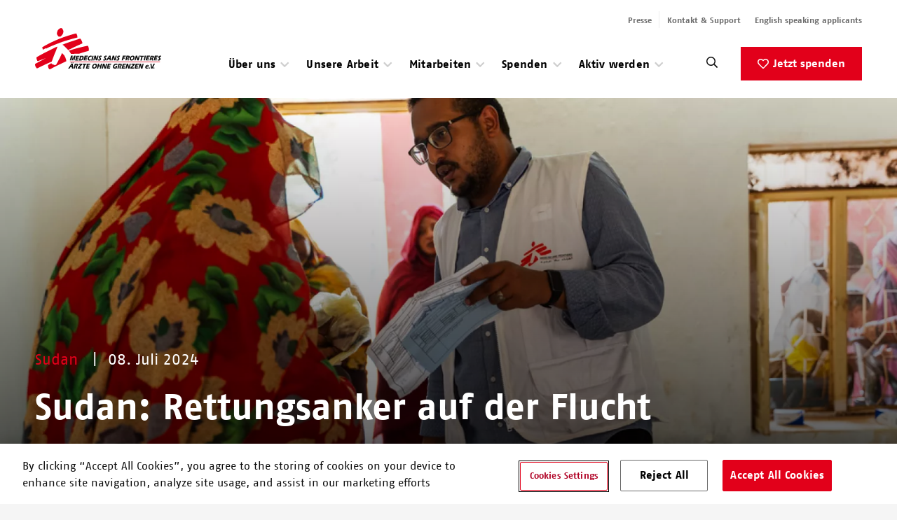

--- FILE ---
content_type: text/html; charset=UTF-8
request_url: https://www.aerzte-ohne-grenzen.de/unsere-arbeit/aktuelles/sudan-rettungsanker-auf-der-flucht
body_size: 14213
content:
<!DOCTYPE html>
<html lang="de" dir="ltr" prefix="og: https://ogp.me/ns#">
  <head>
    <meta charset="utf-8" />
<meta name="description" content="Sieben Monate lang behandelten wir unermüdlich Patient*innen. In Wad Madani wurden wir zum Rettungsanker für unzählige Menschen auf der Flucht vor den Kämpfen im Sudan." />
<link rel="canonical" href="https://www.aerzte-ohne-grenzen.de/unsere-arbeit/aktuelles/sudan-rettungsanker-auf-der-flucht" />
<meta property="og:site_name" content="Ärzte ohne Grenzen" />
<meta property="og:type" content="website" />
<meta property="og:url" content="https://www.aerzte-ohne-grenzen.de/unsere-arbeit/aktuelles/sudan-rettungsanker-auf-der-flucht" />
<meta property="og:title" content="Sudan: Rettungsanker auf der Flucht" />
<meta property="og:description" content="Sieben Monate lang behandelten wir unermüdlich Patient*innen. In Wad Madani wurden wir zum Rettungsanker für unzählige Menschen auf der Flucht vor den Kämpfen im Sudan. Bis die Kämpfe auch dort ankamen." />
<meta property="og:image" content="https://www.aerzte-ohne-grenzen.de/sites/default/files/styles/social_share/public/2024-07/2023-sudan-wad-madani.jpg?h=82f92a78&amp;itok=SfwQLKjD" />
<meta property="og:image:url" content="https://www.aerzte-ohne-grenzen.de/sites/default/files/styles/large/public/2024-07/2023-sudan-wad-madani.jpg?itok=pi3NM-2V" />
<meta property="og:image:secure_url" content="https://www.aerzte-ohne-grenzen.de/sites/default/files/styles/large/public/2024-07/2023-sudan-wad-madani.jpg?itok=pi3NM-2V" />
<meta property="og:image:width" content="1200" />
<meta property="og:image:height" content="630" />
<meta property="og:image:alt" content="Ahmed Ibrahim im Gespräch mit einer Patientin" />
<meta name="twitter:card" content="summary_large_image" />
<meta name="twitter:title" content="Sudan: Rettungsanker auf der Flucht" />
<meta name="twitter:description" content="Sieben Monate lang behandelten wir unermüdlich Patient*innen. In Wad Madani wurden wir zum Rettungsanker für unzählige Menschen auf der Flucht vor den Kämpfen im Sudan. Bis die Kämpfe auch dort ankamen." />
<meta name="twitter:image" content="https://www.aerzte-ohne-grenzen.de/sites/default/files/styles/social_share/public/2024-07/2023-sudan-wad-madani.jpg?h=82f92a78&amp;itok=SfwQLKjD" />
<link rel="alternate" hreflang="x-default" href="https://www.aerzte-ohne-grenzen.de/unsere-arbeit/aktuelles/sudan-rettungsanker-auf-der-flucht" />
<script nonce="hO6P5uabcTronrTRlvpZWg">var _mtm = window._mtm = window._mtm || [];
    _mtm.push({'mtm.startTime': (new Date().getTime()), 'event': 'mtm.Start'});
    var d=document, g=d.createElement('script'), s=d.getElementsByTagName('script')[0];
    g.async=true; g.src='https://cdn.matomo.cloud/msf-ber.matomo.cloud/container_MT4swmR2.js'; s.parentNode.insertBefore(g,s);</script>
<meta name="Generator" content="Drupal 11 (https://www.drupal.org); Commerce 3" />
<meta name="MobileOptimized" content="width" />
<meta name="HandheldFriendly" content="true" />
<meta name="viewport" content="width=device-width, initial-scale=1.0" />
<script type="application/ld+json">{
    "@context": "https://schema.org",
    "@graph": [
        {
            "@type": "NewsArticle",
            "headline": "Sudan: Rettungsanker auf der Flucht",
            "name": "Sudan: Rettungsanker auf der Flucht",
            "description": "Sieben Monate lang behandelten wir unermüdlich Patient*innen. In Wad Madani wurden wir zum Rettungsanker für unzählige Menschen auf der Flucht vor den Kämpfen im Sudan. Bis die Kämpfe auch dort ankamen.",
            "image": {
                "@type": "ImageObject",
                "representativeOfPage": "True",
                "url": "https://www.aerzte-ohne-grenzen.de/sites/default/files/styles/social_share/public/2024-07/2023-sudan-wad-madani.jpg?h=82f92a78\u0026itok=SfwQLKjD",
                "width": "1200",
                "height": "630"
            },
            "datePublished": "2024-07-08T12:45:19+0200",
            "isAccessibleForFree": "True",
            "dateModified": "2024-07-16T09:37:09+0200",
            "author": {
                "@type": "Organization",
                "@id": "www.aerzte-ohne-grenzen.de",
                "name": "Ärzte ohne Grenzen",
                "url": "https://www.aerzte-ohne-grenzen.de/",
                "logo": {
                    "@type": "ImageObject",
                    "representativeOfPage": "False",
                    "url": "https://www.aerzte-ohne-grenzen.de//themes/custom/msf_de_emulsify/images/logo.svg",
                    "width": "180",
                    "height": "59"
                }
            },
            "publisher": {
                "@type": "NGO",
                "@id": "www.aerzte-ohne-grenzen.de",
                "name": "Ärzte ohne Grenzen",
                "url": "https://www.aerzte-ohne-grenzen.de/",
                "logo": {
                    "@type": "ImageObject",
                    "representativeOfPage": "True",
                    "url": "https://www.aerzte-ohne-grenzen.de/themes/custom/msf_de_emulsify/images/logo.svg",
                    "width": "180",
                    "height": "59"
                }
            },
            "mainEntityOfPage": "https://www.aerzte-ohne-grenzen.de/unsere-arbeit/aktuelles/sudan-rettungsanker-auf-der-flucht"
        },
        {
            "@type": "NGO",
            "@id": "www.aerzte-ohne-grenzen.de",
            "url": "https://www.aerzte-ohne-grenzen.de/",
            "name": "Ärzte ohne Grenzen",
            "description": "Ärzte ohne Grenzen verfolgt das Ziel, Menschen in Not ungeachtet ihrer ethnischen Herkunft, religiösen oder politischen Überzeugung medizinisch zu helfen und zugleich öffentlich auf ihre Lage aufmerksam zu machen",
            "telephone": "+49 (30) 700 130 0",
            "address": {
                "@type": "PostalAddress",
                "streetAddress": "Schwedenstraße 9",
                "addressLocality": "Berlin",
                "addressRegion": "Berlin",
                "postalCode": "13359",
                "addressCountry": "Deutschland"
            }
        },
        {
            "@type": "WebPage",
            "@id": "https://www.aerzte-ohne-grenzen.de/unsere-arbeit/aktuelles/sudan-rettungsanker-auf-der-flucht",
            "breadcrumb": {
                "@type": "BreadcrumbList",
                "itemListElement": [
                    {
                        "@type": "ListItem",
                        "position": 1,
                        "name": "Startseite",
                        "item": "https://www.aerzte-ohne-grenzen.de/"
                    },
                    {
                        "@type": "ListItem",
                        "position": 2,
                        "name": "Unsere Arbeit",
                        "item": "https://www.aerzte-ohne-grenzen.de/unsere-arbeit"
                    },
                    {
                        "@type": "ListItem",
                        "position": 3,
                        "name": "Aktuelles und Berichte",
                        "item": "https://www.aerzte-ohne-grenzen.de/unsere-arbeit/aktuelles"
                    },
                    {
                        "@type": "ListItem",
                        "position": 4,
                        "name": "Sudan: Rettungsanker Auf Der Flucht",
                        "item": "https://www.aerzte-ohne-grenzen.de/unsere-arbeit/aktuelles/sudan-rettungsanker-auf-der-flucht"
                    }
                ]
            }
        },
        {
            "@type": "WebSite",
            "name": "Ärzte ohne Grenzen",
            "url": "https://www.aerzte-ohne-grenzen.de/",
            "potentialAction": {
                "@type": "SearchAction",
                "target": {
                    "@type": "EntryPoint",
                    "urlTemplate": "https://www.aerzte-ohne-grenzen.de/search?{search}"
                },
                "query-input": "required name=search"
            }
        }
    ]
}</script>
<link rel="icon" href="/themes/custom/msf_de_emulsify/favicon.ico" type="image/vnd.microsoft.icon" />
<link rel="alternate" hreflang="de" href="https://www.aerzte-ohne-grenzen.de/unsere-arbeit/aktuelles/sudan-rettungsanker-auf-der-flucht" />

    <title>Rettungsanker auf der Flucht | Ärzte ohne Grenzen</title>
   <!-- Preload essential fonts first -->
    <link rel="preload" href="/themes/custom/msf_de_emulsify/fonts/FagoProRegular.woff2" as="font" type="font/woff2" crossorigin="anonymous">
    <link rel="preload" href="/themes/custom/msf_de_emulsify/fonts/FagoProBold.woff2" as="font" type="font/woff2" crossorigin="anonymous">
    <link rel="preload" href="/themes/custom/msf_de_emulsify/fonts/FagoProCondensedBold.woff2" as="font" type="font/woff2" crossorigin="anonymous">
    <link rel="preload" href="/libraries/slick-carousel/slick/fonts/slick.woff" as="font" type="font/woff" crossorigin="anonymous">

    <!-- Lower priority fonts -->
    <link rel="preload" href="/themes/custom/msf_de_emulsify/fonts/FagoProRegularItalic.woff2" as="font" type="font/woff2" fetchpriority="low" crossorigin="anonymous">

    <link rel="stylesheet" media="all" href="/sites/default/files/css/css_DWZk741EFTVWDnar2K5BMAVcOFSs8T1zo8al1wInXpI.css?delta=0&amp;language=de&amp;theme=msf_de_emulsify&amp;include=[base64]" />
<link rel="stylesheet" media="all" href="/sites/default/files/css/css_wJolCIiAHAbP0d9-QEYfNUzOPD-ZG8eflN_rpBTP9n0.css?delta=1&amp;language=de&amp;theme=msf_de_emulsify&amp;include=[base64]" />

    

    <meta http-equiv="x-ua-compatible" content="IE=edge">
    <meta name="format-detection" content="telephone=no">
    <meta name="theme-color" content="#f5f5f5" media="(prefers-color-scheme: light)">
    <meta name="theme-color" content="#000000" media="(prefers-color-scheme: dark)">
  </head>
  <body>
        <a href="#main-content" class="visually-hidden focusable">
      Direkt zum Inhalt
    </a>
    
      <div class="dialog-off-canvas-main-canvas" data-off-canvas-main-canvas>
    



<div  class="layout-container">
        
            



<header  class="header">
  <div  class="header__inner">
    <div  class="header__primary">
      <div  class="header__branding">
                  
<a
   class="link link--logo"
      aria-label="Go home page"
    href="/"
>
                

  
<img
   class="logo__image logo__image--main"
      src="/themes/custom/msf_de_emulsify/images/logo.svg"
      alt="Logo, Ärzte ohne Grenzen"
        width="200"
        height="65"
    />
            </a>
              </div>
      <div  class="header__menu">
        <div class="header__menu__wrapper">
          <div  class="header__search">
              



<div  data-drupal-selector="views-exposed-form-search-search" id="block-msf-de-emulsify-search-suggestions" class="search-block views-exposed-form">
  <button  class="search-block__icon" aria-label="Suche">
    <svg width="16" height="16" fill="none"  class="search-block__open" xmlns="http://www.w3.org/2000/svg" aria-label="Öffnen Sie die Suche"><path d="M15.906 14.656a.355.355 0 01.094.25c0 .125-.031.219-.094.281l-.719.688a.381.381 0 01-.28.125c-.126 0-.188-.031-.25-.125l-3.813-3.781a.355.355 0 01-.094-.25v-.438c-.594.5-1.25.906-1.969 1.188-.75.281-1.5.406-2.281.406-1.188 0-2.281-.281-3.281-.875A6.035 6.035 0 01.875 9.781C.281 8.781 0 7.687 0 6.5c0-1.188.281-2.25.875-3.25.563-1 1.344-1.781 2.344-2.375C4.219.312 5.313 0 6.5 0c1.188 0 2.25.313 3.25.875a6.653 6.653 0 012.375 2.375c.563 1 .875 2.063.875 3.25 0 .813-.156 1.563-.438 2.281-.28.75-.656 1.406-1.156 1.969h.438c.094 0 .187.031.25.094l3.812 3.812zM6.5 11.5c.875 0 1.719-.219 2.5-.656A4.891 4.891 0 0010.813 9c.437-.75.687-1.594.687-2.5 0-.875-.25-1.719-.688-2.5A5.039 5.039 0 009 2.187C8.219 1.75 7.375 1.5 6.5 1.5c-.906 0-1.75.25-2.5.688A4.89 4.89 0 002.156 4 5.066 5.066 0 001.5 6.5c0 .906.219 1.75.656 2.5A4.754 4.754 0 004 10.844c.75.437 1.594.656 2.5.656z" fill="#E2001A"/></svg>
    <svg width="16" height="16" fill="none"  class="search-block__close" xmlns="http://www.w3.org/2000/svg" aria-label="Suche schließen"><path d="M7.258 5.981l3.869-3.83.788-.79c.113-.112.113-.3 0-.45L11.09.085c-.15-.113-.338-.113-.45 0l-4.62 4.657L1.36.085c-.112-.113-.3-.113-.45 0L.085.91c-.113.15-.113.338 0 .45l4.657 4.62L.085 10.64c-.113.112-.113.3 0 .45l.826.826c.15.113.338.113.45 0L6.02 7.258l3.83 3.869.79.788c.112.113.3.113.45 0l.826-.826c.113-.15.113-.338 0-.45L7.258 5.98z" fill="#E2001A"/></svg>
  </button>
  <form action="/suche" method="get" id="views-exposed-form-search-search" accept-charset="UTF-8" class="views-exposed-form">
  

<div class="js-form-item form-item js-form-type-search-api-autocomplete form-item-search js-form-item-search form-no-label">
                          <input placeholder="Suchbegriff eingeben" data-drupal-selector="edit-search" data-search-api-autocomplete-search="search" class="form-autocomplete form-text form-item__input" data-autocomplete-path="/search_api_autocomplete/search?display=search&amp;&amp;filter=search" data-msg-maxlength="This field has a maximum length of 128." type="text" id="edit-search" name="search" value="" size="30" maxlength="128" />

                  </div>
<div data-drupal-selector="edit-actions" class="form-actions js-form-wrapper form-wrapper" id="edit-actions">  <input data-drupal-selector="edit-submit-search" type="submit" id="edit-submit-search" value="Suche" class="button js-form-submit form-submit form-item__input" />
</div>


</form>

</div>

          </div>
          <a class="menu__back-button">
            <svg width="6" height="10" fill="none" xmlns="http://www.w3.org/2000/svg"><path d="M.153 4.622a.543.543 0 000 .756l4.4 4.467a.558.558 0 00.772 0l.522-.527c.204-.206.204-.55 0-.778L2.353 5.01l3.494-3.55c.204-.23.204-.573 0-.78L5.325.156a.558.558 0 00-.771 0l-4.4 4.467z" fill="#B6B6B6"/></svg>
            <span>Zurück</span>
          </a>
            <nav  id="block-msf-de-emulsify-menu-main-navigation" class="block" role="navigation" aria-label="Main navigation">
  
    
      

  <ul data-region="header" class="menu menu-level-0">
                  
        <li class="menu-item menu-item--expanded">
          <span title="Alle Informationen zur Organisation von Ärzte ohne Grenzen e.V.">Über uns</span>
                                
    
  <div class="menu_link_content menu-link-contentmain view-mode-highlighted menu-dropdown menu-image-highlighted menu-dropdown-0 menu-type-highlighted">
              
    <div class="menu-level-1__wrapper">
    <ul class="menu menu-level-1">
                          
        
                  <li class="menu-item">
            <a href="/unsere-organisation" title="Über uns" class="menu__highlighted-link" data-drupal-link-system-path="node/103">Über uns</a>
                                      
    
  <div class="menu_link_content menu-link-contentmain view-mode-highlighted menu-dropdown menu-image-highlighted menu-dropdown-1 menu-type-highlighted">
              
      </div>



                      </li>
                                        
        
                                        
        
                                        
        
                        <li class="menu-expanded-items">
        <ul class="menu-expanded-items__wrapper">
                                                  
              
                                                                            
              
                              <li class="menu-item menu-item--expanded">
                  <span title="Wer wir sind" class="menu__default-link">Wer wir sind</span>
                                                        
  
  <div class="menu_link_content menu-link-contentmain view-mode-default menu-dropdown menu-dropdown-1 menu-type-default">
              
  <ul class="menu menu-level-2">
                  
        <li class="menu-item">
          <a href="/unsere-organisation/aerzte-ohne-grenzen-international" title="Ärzte ohne Grenzen weltweit" data-drupal-link-system-path="node/189">Ärzte ohne Grenzen weltweit</a>
                                
  
  <div class="menu_link_content menu-link-contentmain view-mode-default menu-dropdown menu-dropdown-2 menu-type-default">
              
      </div>



                  </li>
                      
        <li class="menu-item">
          <a href="/unsere-organisation/aerzte-ohne-grenzen-deutschland" title="Ärzte ohne Grenzen Deutschland" data-drupal-link-system-path="node/139">Ärzte ohne Grenzen Deutschland</a>
                                
  
  <div class="menu_link_content menu-link-contentmain view-mode-default menu-dropdown menu-dropdown-2 menu-type-default">
              
      </div>



                  </li>
                      
        <li class="menu-item">
          <a href="/unsere-organisation/unsere-werte" title="Die Werte von Ärzte ohne Grenzen" data-drupal-link-system-path="node/33">Unsere Werte</a>
                                
  
  <div class="menu_link_content menu-link-contentmain view-mode-default menu-dropdown menu-dropdown-2 menu-type-default">
              
      </div>



                  </li>
                      
        <li class="menu-item">
          <a href="/unsere-organisation/unsere-arbeits-und-organisationskultur" title="Arbeits- und Organisationskultur" data-drupal-link-system-path="node/6663">Arbeits- &amp; Organisationskultur</a>
                                
  
  <div class="menu_link_content menu-link-contentmain view-mode-default menu-dropdown menu-dropdown-2 menu-type-default">
              
      </div>



                  </li>
                      
        <li class="menu-item">
          <a href="/unsere-organisation/unser-leitbild" data-drupal-link-system-path="node/4543">Unser Leitbild</a>
                                
  
  <div class="menu_link_content menu-link-contentmain view-mode-default menu-dropdown menu-dropdown-2 menu-type-default">
              
      </div>



                  </li>
                      
        <li class="menu-item">
          <a href="/unsere-organisation/geschichte-aerzte-ohne-grenzen" title="Unsere Geschichte " data-drupal-link-system-path="node/247">Unsere Geschichte </a>
                                
  
  <div class="menu_link_content menu-link-contentmain view-mode-default menu-dropdown menu-dropdown-2 menu-type-default">
              
      </div>



                  </li>
          </ul>



      </div>



                                  </li>
                                                                            
              
                              <li class="menu-item menu-item--expanded">
                  <span title="Transparenz &amp; Qualität" class="menu__default-link">Transparenz &amp; Qualität</span>
                                                        
  
  <div class="menu_link_content menu-link-contentmain view-mode-default menu-dropdown menu-dropdown-1 menu-type-default">
              
  <ul class="menu menu-level-2">
                  
        <li class="menu-item">
          <a href="/unsere-arbeit/publikationen/jahresberichte" title="Alle Jahresbericht ab 2015" data-drupal-link-system-path="node/5179">Jahresbericht</a>
                                
  
  <div class="menu_link_content menu-link-contentmain view-mode-default menu-dropdown menu-dropdown-2 menu-type-default">
              
      </div>



                  </li>
                      
        <li class="menu-item">
          <a href="/unsere-organisation/finanzen" title="Informationen rund um das Thema Finanzen" data-drupal-link-system-path="node/41">Finanzen</a>
                                
  
  <div class="menu_link_content menu-link-contentmain view-mode-default menu-dropdown menu-dropdown-2 menu-type-default">
              
      </div>



                  </li>
                      
        <li class="menu-item">
          <a href="/unsere-organisation/transparenz" title="Transparenz" data-drupal-link-system-path="node/125">Transparenz</a>
                                
  
  <div class="menu_link_content menu-link-contentmain view-mode-default menu-dropdown menu-dropdown-2 menu-type-default">
              
      </div>



                  </li>
          </ul>



      </div>



                                  </li>
                                                                            
              
                              <li class="menu-item menu-item--expanded">
                  <span title="Informationen" class="menu__default-link">Informationen</span>
                                                        
  
  <div class="menu_link_content menu-link-contentmain view-mode-default menu-dropdown menu-dropdown-1 menu-type-default">
              
  <ul class="menu menu-level-2">
                  
        <li class="menu-item">
          <a href="/unsere-organisation/ausschreibungsbekanntmachungen" title="Aktuelle Ausschreibungen" data-drupal-link-system-path="node/4547">Ausschreibungen</a>
                                
  
  <div class="menu_link_content menu-link-contentmain view-mode-default menu-dropdown menu-dropdown-2 menu-type-default">
              
      </div>



                  </li>
                      
        <li class="menu-item">
          <a href="/unsere-organisation/faq" title="Übersicht häufig gestellter Fragen und Antworten" data-drupal-link-system-path="node/95">FAQ - Häufig gestellte Fragen</a>
                                
  
  <div class="menu_link_content menu-link-contentmain view-mode-default menu-dropdown menu-dropdown-2 menu-type-default">
              
      </div>



                  </li>
          </ul>



      </div>



                                  </li>
                                            </ul>
      </li>
    </ul>
  </div>




      </div>



                  </li>
                      
        <li class="menu-item menu-item--expanded">
          <span title="Alle Informationen zur Arbeit von Ärzte ohne Grenzen ">Unsere Arbeit</span>
                                
    
  <div class="menu_link_content menu-link-contentmain view-mode-highlighted menu-dropdown menu-image-highlighted menu-dropdown-0 menu-type-highlighted">
              
    <div class="menu-level-1__wrapper">
    <ul class="menu menu-level-1">
                          
        
                  <li class="menu-item">
            <a href="/unsere-arbeit" title="Unsere Arbeit" class="menu__highlighted-link" data-drupal-link-system-path="node/101">Unsere Arbeit</a>
                                      
    
  <div class="menu_link_content menu-link-contentmain view-mode-highlighted menu-dropdown menu-image-highlighted menu-dropdown-1 menu-type-highlighted">
              
      </div>



                      </li>
                                        
        
                                        
        
                                        
        
                        <li class="menu-expanded-items">
        <ul class="menu-expanded-items__wrapper">
                                                  
              
                                                                            
              
                              <li class="menu-item menu-item--expanded">
                  <span title="Aktuelles, Berichte und Veranstaltungen" class="menu__default-link">Aktuelles</span>
                                                        
  
  <div class="menu_link_content menu-link-contentmain view-mode-default menu-dropdown menu-dropdown-1 menu-type-default">
              
  <ul class="menu menu-level-2">
                  
        <li class="menu-item">
          <a href="/unsere-arbeit/aktuelles" title="Aktuelles und Berichte" data-drupal-link-system-path="node/109">Aktuelle Berichte</a>
                                
  
  <div class="menu_link_content menu-link-contentmain view-mode-default menu-dropdown menu-dropdown-2 menu-type-default">
              
      </div>



                  </li>
                      
        <li class="menu-item">
          <a href="/unsere-arbeit/blog" title="Blog" data-drupal-link-system-path="node/6039">Blog</a>
                                
  
  <div class="menu_link_content menu-link-contentmain view-mode-default menu-dropdown menu-dropdown-2 menu-type-default">
              
      </div>



                  </li>
                      
        <li class="menu-item">
          <a href="/unsere-arbeit/podcast" data-drupal-link-system-path="node/185">Podcast</a>
                                
  
  <div class="menu_link_content menu-link-contentmain view-mode-default menu-dropdown menu-dropdown-2 menu-type-default">
              
      </div>



                  </li>
                      
        <li class="menu-item">
          <a href="/unsere-arbeit/publikationen" title="Publikationen" data-drupal-link-system-path="node/393">Publikationen</a>
                                
  
  <div class="menu_link_content menu-link-contentmain view-mode-default menu-dropdown menu-dropdown-2 menu-type-default">
              
      </div>



                  </li>
                      
        <li class="menu-item">
          <a href="/sich-engagieren/veranstaltungen" title="Veranstaltungen" data-drupal-link-system-path="node/113">Veranstaltungen</a>
                                
  
  <div class="menu_link_content menu-link-contentmain view-mode-default menu-dropdown menu-dropdown-2 menu-type-default">
              
      </div>



                  </li>
                      
        <li class="menu-item">
          <a href="/unsere-arbeit/newsletter" title="Mit dem Newsletter von Ärzte ohne Grenzen immer informiert" data-drupal-link-system-path="node/5395">Newsletter</a>
                                
  
  <div class="menu_link_content menu-link-contentmain view-mode-default menu-dropdown menu-dropdown-2 menu-type-default">
              
      </div>



                  </li>
          </ul>



      </div>



                                  </li>
                                                                            
              
                              <li class="menu-item menu-item--expanded">
                  <span title="Was wir tun" class="menu__default-link">Was wir tun</span>
                                                        
  
  <div class="menu_link_content menu-link-contentmain view-mode-default menu-dropdown menu-dropdown-1 menu-type-default">
              
  <ul class="menu menu-level-2">
                  
        <li class="menu-item">
          <a href="/unsere-arbeit/einsatzbereiche" data-drupal-link-system-path="node/163">Einsatzbereiche</a>
                                
  
  <div class="menu_link_content menu-link-contentmain view-mode-default menu-dropdown menu-dropdown-2 menu-type-default">
              
      </div>



                  </li>
                      
        <li class="menu-item">
          <a href="/unsere-arbeit/krankheiten" title="Behandelte Krankheiten" data-drupal-link-system-path="node/525">Behandelte Krankheiten</a>
                                
  
  <div class="menu_link_content menu-link-contentmain view-mode-default menu-dropdown menu-dropdown-2 menu-type-default">
              
      </div>



                  </li>
                      
        <li class="menu-item">
          <a href="/unsere-arbeit/einsatzlaender" title="Einsatzländer" data-drupal-link-system-path="node/521">Einsatzländer</a>
                                
  
  <div class="menu_link_content menu-link-contentmain view-mode-default menu-dropdown menu-dropdown-2 menu-type-default">
              
      </div>



                  </li>
          </ul>



      </div>



                                  </li>
                                                                            
              
                              <li class="menu-item menu-item--expanded">
                  <span title="Schwerpunktthemen" class="menu__default-link">Schwerpunktthemen</span>
                                                        
  
  <div class="menu_link_content menu-link-contentmain view-mode-default menu-dropdown menu-dropdown-1 menu-type-default">
              
  <ul class="menu menu-level-2">
                  
        <li class="menu-item">
          <a href="/unsere-arbeit/themen-im-fokus/flucht-und-migration" title="Flucht und Migration" data-drupal-link-system-path="node/7365">Flucht und Migration</a>
                                
  
  <div class="menu_link_content menu-link-contentmain view-mode-default menu-dropdown menu-dropdown-2 menu-type-default">
              
      </div>



                  </li>
                      
        <li class="menu-item">
          <a href="/unsere-arbeit/themen-im-fokus/sexuelle-und-reproduktive-gesundheit" title="Frauengesundheit" data-drupal-link-system-path="node/373">Frauengesundheit</a>
                                
  
  <div class="menu_link_content menu-link-contentmain view-mode-default menu-dropdown menu-dropdown-2 menu-type-default">
              
      </div>



                  </li>
                      
        <li class="menu-item">
          <a href="/unsere-arbeit/themen-im-fokus/klimawandel-gesundheit" title="Klimawandel &amp; Gesundheit" data-drupal-link-system-path="node/6551">Klimawandel &amp; Gesundheit</a>
                                
  
  <div class="menu_link_content menu-link-contentmain view-mode-default menu-dropdown menu-dropdown-2 menu-type-default">
              
      </div>



                  </li>
                      
        <li class="menu-item">
          <a href="/unsere-arbeit/themen-im-fokus/zugang-zu-medikamenten" title="Zugang zu Medikamenten" data-drupal-link-system-path="node/179">Zugang zu Medikamenten</a>
                                
  
  <div class="menu_link_content menu-link-contentmain view-mode-default menu-dropdown menu-dropdown-2 menu-type-default">
              
      </div>



                  </li>
          </ul>



      </div>



                                  </li>
                                            </ul>
      </li>
    </ul>
  </div>




      </div>



                  </li>
                      
        <li class="menu-item menu-item--expanded">
          <span title="Informationen rund um das Thema Mitarbeit. Ob im Projekt, im Büro oder am Stand.">Mitarbeiten</span>
                                
  
  <div class="menu_link_content menu-link-contentmain view-mode-default menu-dropdown menu-dropdown-0 menu-type-default">
              
    <div class="menu-level-1__wrapper">
    <ul class="menu menu-level-1">
                          
        
                  <li class="menu-item">
            <a href="/stellenangebote" title="Mitarbeiten" class="menu__highlighted-link" data-drupal-link-system-path="node/105">Mitarbeiten</a>
                                      
    
  <div class="menu_link_content menu-link-contentmain view-mode-highlighted menu-dropdown menu-image-highlighted menu-dropdown-1 menu-type-highlighted">
              
      </div>



                      </li>
                                        
        
                                        
        
                        <li class="menu-expanded-items">
        <ul class="menu-expanded-items__wrapper">
                                                  
              
                                                                            
              
                              <li class="menu-item menu-item--expanded">
                  <span title="Übersicht über die verschiedenen Möglichkeiten für Ärzte ohne Grenzen in den Einsatz zu gehen - als medizinisches oder auch nicht-medizinisches Personal" class="menu__default-link">Arbeiten im Ausland</span>
                                                        
  
  <div class="menu_link_content menu-link-contentmain view-mode-default menu-dropdown menu-dropdown-1 menu-type-default">
              
  <ul class="menu menu-level-2">
                  
        <li class="menu-item">
          <a href="/stellenangebote/der-weg-ins-projekt" title="Der Weg ins Projekt" data-drupal-link-system-path="node/4527">Der Weg ins Projekt</a>
                                
  
  <div class="menu_link_content menu-link-contentmain view-mode-default menu-dropdown menu-dropdown-2 menu-type-default">
              
      </div>



                  </li>
                      
        <li class="menu-item">
          <a href="/stellenangebote/medizinische-berufe" title="Medizinische Berufe" data-drupal-link-system-path="node/433">Medizinische Berufe</a>
                                
  
  <div class="menu_link_content menu-link-contentmain view-mode-default menu-dropdown menu-dropdown-2 menu-type-default">
              
      </div>



                  </li>
                      
        <li class="menu-item">
          <a href="/stellenangebote/nicht-medizinische-berufe" title="Nicht-medizinische Berufe" data-drupal-link-system-path="node/431">Nicht-medizinische Berufe</a>
                                
  
  <div class="menu_link_content menu-link-contentmain view-mode-default menu-dropdown menu-dropdown-2 menu-type-default">
              
      </div>



                  </li>
          </ul>



      </div>



                                  </li>
                                                                            
              
                              <li class="menu-item menu-item--expanded">
                  <span title="Übersicht über die Möglichkeiten für Ärzte ohne Grenzen in Deutschland zu arbeiten, im Büro oder auch am Stand" class="menu__default-link">Arbeiten in Deutschland</span>
                                                        
  
  <div class="menu_link_content menu-link-contentmain view-mode-default menu-dropdown menu-dropdown-1 menu-type-default">
              
  <ul class="menu menu-level-2">
                  
        <li class="menu-item">
          <a href="/stellenangebote/face-to-face-fundraising-nebenjob" title="Alle Informationen rund um das Thema Mitarbeit als Face-to-Face-Fundraiser" data-drupal-link-system-path="node/6147">Fundraising an Stand und Haustür</a>
                                
  
  <div class="menu_link_content menu-link-contentmain view-mode-default menu-dropdown menu-dropdown-2 menu-type-default">
              
      </div>



                  </li>
                      
        <li class="menu-item">
          <a href="/stellenangebote/offene-stellen" title="Offene Stellen im Büro" data-drupal-link-system-path="node/429">Offene Stellen im Büro</a>
                                
  
  <div class="menu_link_content menu-link-contentmain view-mode-default menu-dropdown menu-dropdown-2 menu-type-default">
              
      </div>



                  </li>
          </ul>



      </div>



                                  </li>
                                            </ul>
      </li>
    </ul>
  </div>




      </div>



                  </li>
                      
        <li class="menu-item menu-item--expanded">
          <span title="Der Bereich Spenden mit möglichen Optionen zu spenden und weiterführenden Informationen rund um das Thema Spenden">Spenden</span>
                                
    
  <div class="menu_link_content menu-link-contentmain view-mode-highlighted menu-dropdown menu-image-highlighted menu-dropdown-0 menu-type-highlighted">
              
    <div class="menu-level-1__wrapper">
    <ul class="menu menu-level-1">
                          
        
                  <li class="menu-item">
            <a href="/spenden" title="Spenden" class="menu__highlighted-link" data-drupal-link-system-path="node/9">Spenden</a>
                                      
    
  <div class="menu_link_content menu-link-contentmain view-mode-highlighted menu-dropdown menu-image-highlighted menu-dropdown-1 menu-type-highlighted">
              
      </div>



                      </li>
                                        
        
                                        
        
                                        
        
                        <li class="menu-expanded-items">
        <ul class="menu-expanded-items__wrapper">
                                                  
              
                                                                            
              
                              <li class="menu-item menu-item--expanded">
                  <span title="Übersicht über die Möglichkeiten als Privatperson zu spenden" class="menu__default-link">Als Privatperson</span>
                                                        
  
  <div class="menu_link_content menu-link-contentmain view-mode-default menu-dropdown menu-dropdown-1 menu-type-default">
              
  <ul class="menu menu-level-2">
                  
        <li class="menu-item">
          <a href="/online-spenden" title="Jetzt spenden!" data-drupal-link-system-path="webform/main_donation">Jetzt spenden!</a>
                                
  
  <div class="menu_link_content menu-link-contentmain view-mode-default menu-dropdown menu-dropdown-2 menu-type-default">
              
      </div>



                  </li>
                      
        <li class="menu-item">
          <a href="/spenden/dauerspende" title="Informationen rund um das Thema: regelmäßig Spende" data-drupal-link-system-path="node/11">Regelmäßig spenden</a>
                                
  
  <div class="menu_link_content menu-link-contentmain view-mode-default menu-dropdown menu-dropdown-2 menu-type-default">
              
      </div>



                  </li>
                      
        <li class="menu-item">
          <a href="/spenden/geschenkspende" title="Spenden als Geschenk" data-drupal-link-system-path="node/13">Spenden als Geschenk</a>
                                
  
  <div class="menu_link_content menu-link-contentmain view-mode-default menu-dropdown menu-dropdown-2 menu-type-default">
              
      </div>



                  </li>
                      
        <li class="menu-item">
          <a href="/sich-engagieren/spendenaktion" title="Eine Spendenaktion organisieren" data-drupal-link-system-path="node/365">Eine Spendenaktion organisieren</a>
                                
  
  <div class="menu_link_content menu-link-contentmain view-mode-default menu-dropdown menu-dropdown-2 menu-type-default">
              
      </div>



                  </li>
                      
        <li class="menu-item">
          <a href="/spenden/gedenkspende" title="Im Trauerfall spenden" data-drupal-link-system-path="node/15">Im Trauerfall spenden</a>
                                
  
  <div class="menu_link_content menu-link-contentmain view-mode-default menu-dropdown menu-dropdown-2 menu-type-default">
              
      </div>



                  </li>
                      
        <li class="menu-item">
          <a href="/spenden/testamentsspende" title="Testament und Nachlass" data-drupal-link-system-path="node/17">Testament und Nachlass</a>
                                
  
  <div class="menu_link_content menu-link-contentmain view-mode-default menu-dropdown menu-dropdown-2 menu-type-default">
              
      </div>



                  </li>
          </ul>



      </div>



                                  </li>
                                                                            
              
                              <li class="menu-item menu-item--expanded">
                  <span title="Unternehmen und Stiftungen" class="menu__default-link">Unternehmen und Stiftungen</span>
                                                        
  
  <div class="menu_link_content menu-link-contentmain view-mode-default menu-dropdown menu-dropdown-1 menu-type-default">
              
  <ul class="menu menu-level-2">
                  
        <li class="menu-item">
          <a href="/spenden/als-unternehmen-spenden/partner-unternehmen" title="Partner-Unternehmen werden" data-drupal-link-system-path="node/29">Partner-Unternehmen werden</a>
                                
  
  <div class="menu_link_content menu-link-contentmain view-mode-default menu-dropdown menu-dropdown-2 menu-type-default">
              
      </div>



                  </li>
                      
        <li class="menu-item">
          <a href="/spenden/als-unternehmen-spenden" title="Als Unternehmen spenden" data-drupal-link-system-path="node/23">Als Unternehmen spenden</a>
                                
  
  <div class="menu_link_content menu-link-contentmain view-mode-default menu-dropdown menu-dropdown-2 menu-type-default">
              
      </div>



                  </li>
                      
        <li class="menu-item">
          <a href="/spenden/als-stiftung-spenden" title="Als Stiftung spenden" data-drupal-link-system-path="node/21">Als Stiftung spenden</a>
                                
  
  <div class="menu_link_content menu-link-contentmain view-mode-default menu-dropdown menu-dropdown-2 menu-type-default">
              
      </div>



                  </li>
                      
        <li class="menu-item">
          <a href="/spenden/als-verein-spenden" title="Als Verein spenden" data-drupal-link-system-path="node/25">Als Verein spenden</a>
                                
  
  <div class="menu_link_content menu-link-contentmain view-mode-default menu-dropdown menu-dropdown-2 menu-type-default">
              
      </div>



                  </li>
          </ul>



      </div>



                                  </li>
                                                                            
              
                              <li class="menu-item menu-item--expanded">
                  <span title="Informationen rund ums Spenden" class="menu__default-link">Informationen rund ums Spenden</span>
                                                        
  
  <div class="menu_link_content menu-link-contentmain view-mode-default menu-dropdown menu-dropdown-1 menu-type-default">
              
  <ul class="menu menu-level-2">
                  
        <li class="menu-item">
          <a href="/spenden/spendenservice" title="Spendenservice" data-drupal-link-system-path="node/57">Spendenservice</a>
                                
  
  <div class="menu_link_content menu-link-contentmain view-mode-default menu-dropdown menu-dropdown-2 menu-type-default">
              
      </div>



                  </li>
                      
        <li class="menu-item">
          <a href="/unsere-organisation/finanzen" title="Ihre Spende kommt an" data-drupal-link-system-path="node/41">Ihre Spende kommt an</a>
                                
  
  <div class="menu_link_content menu-link-contentmain view-mode-default menu-dropdown menu-dropdown-2 menu-type-default">
              
      </div>



                  </li>
                      
        <li class="menu-item">
          <a href="/spenden/grosse-spenden" title="Große Spenden" data-drupal-link-system-path="node/19">Großspenden</a>
                                
  
  <div class="menu_link_content menu-link-contentmain view-mode-default menu-dropdown menu-dropdown-2 menu-type-default">
              
      </div>



                  </li>
                      
        <li class="menu-item">
          <a href="https://www.aerzte-ohne-grenzen.de/spenden/wertpapierspenden">Wertpapierspenden</a>
                                
  
  <div class="menu_link_content menu-link-contentmain view-mode-default menu-dropdown menu-dropdown-2 menu-type-default">
              
      </div>



                  </li>
                      
        <li class="menu-item">
          <a href="/spenden/partner-aerzte" title="Als Partnerärzt*in spenden" data-drupal-link-system-path="node/31">Als Partnerärzt*in spenden</a>
                                
  
  <div class="menu_link_content menu-link-contentmain view-mode-default menu-dropdown menu-dropdown-2 menu-type-default">
              
      </div>



                  </li>
                      
        <li class="menu-item">
          <a href="/spenden/geldauflagen-bussgeld" title="Geldauflagen und Bußgelder" data-drupal-link-system-path="node/27">Geldauflagen und Bußgelder</a>
                                
  
  <div class="menu_link_content menu-link-contentmain view-mode-default menu-dropdown menu-dropdown-2 menu-type-default">
              
      </div>



                  </li>
          </ul>



      </div>



                                  </li>
                                            </ul>
      </li>
    </ul>
  </div>




      </div>



                  </li>
                      
        <li class="menu-item menu-item--expanded">
          <span title="Übersicht über die Möglichkeiten für Ärzte ohne Grenzen aktiv zu werden.">Aktiv werden</span>
                                
    
  <div class="menu_link_content menu-link-contentmain view-mode-highlighted menu-dropdown menu-image-highlighted menu-dropdown-0 menu-type-highlighted">
              
    <div class="menu-level-1__wrapper">
    <ul class="menu menu-level-1">
                          
        
                  <li class="menu-item">
            <a href="/sich-engagieren" title="Aktiv werden" class="menu__highlighted-link" data-drupal-link-system-path="node/107">Aktiv werden</a>
                                      
    
  <div class="menu_link_content menu-link-contentmain view-mode-highlighted menu-dropdown menu-image-highlighted menu-dropdown-1 menu-type-highlighted">
              
      </div>



                      </li>
                                        
        
                  <li class="menu-item">
            <a href="/sich-engagieren/spendenaktion" title="Eine Spendenaktion organisieren" class="menu__default-link" data-drupal-link-system-path="node/365">Eine Spendenaktion organisieren</a>
                                      
  
  <div class="menu_link_content menu-link-contentmain view-mode-default menu-dropdown menu-dropdown-1 menu-type-default">
              
      </div>



                      </li>
                                        
        
                  <li class="menu-item">
            <a href="/sich-engagieren/spendenlauf" title="Spendenlauf" class="menu__default-link" data-drupal-link-system-path="node/347">Spendenlauf</a>
                                      
  
  <div class="menu_link_content menu-link-contentmain view-mode-default menu-dropdown menu-dropdown-1 menu-type-default">
              
      </div>



                      </li>
                                        
        
                  <li class="menu-item">
            <a href="/sich-engagieren/veranstaltungen" title="Übersicht über Veranstaltungen die von Ärzte ohne Grenzen organisiert sind" class="menu__default-link" data-drupal-link-system-path="node/113">Veranstaltungen besuchen</a>
                                      
  
  <div class="menu_link_content menu-link-contentmain view-mode-default menu-dropdown menu-dropdown-1 menu-type-default">
              
      </div>



                      </li>
                                        
        
                  <li class="menu-item">
            <a href="/sich-engagieren/redner-anfrage" title="Redner*innen für Ihre Veranstaltung" class="menu__default-link" data-drupal-link-system-path="node/475">Gastredner*innen anfragen</a>
                                      
  
  <div class="menu_link_content menu-link-contentmain view-mode-default menu-dropdown menu-dropdown-1 menu-type-default">
              
      </div>



                      </li>
                                        
        
                  <li class="menu-item">
            <a href="/sich-engagieren/bildungsangebote" title="Unsere Bildungsangebote" class="menu__default-link" data-drupal-link-system-path="node/453">Bildungsangebote</a>
                                      
  
  <div class="menu_link_content menu-link-contentmain view-mode-default menu-dropdown menu-dropdown-1 menu-type-default">
              
      </div>



                      </li>
                                        
        
                  <li class="menu-item">
            <a href="/sich-engagieren/werbung" title="Für Ärzte ohne Grenzen werben" class="menu__default-link" data-drupal-link-system-path="node/345">Für Ärzte ohne Grenzen werben</a>
                                      
  
  <div class="menu_link_content menu-link-contentmain view-mode-default menu-dropdown menu-dropdown-1 menu-type-default">
              
      </div>



                      </li>
                                        
        
                  <li class="menu-item">
            <a href="/sich-engagieren/influencer-kooperation" title="Als Influencer*in unterstützen" class="menu__default-link" data-drupal-link-system-path="node/7639">Als Influencer*in unterstützen</a>
                                      
  
  <div class="menu_link_content menu-link-contentmain view-mode-default menu-dropdown menu-dropdown-1 menu-type-default">
              
      </div>



                      </li>
                        <li class="menu-expanded-items">
        <ul class="menu-expanded-items__wrapper">
                                                  
              
                                                                            
              
                                                                            
              
                                                                            
              
                                                                            
              
                                                                            
              
                                                                            
              
                                                                            
              
                                            </ul>
      </li>
    </ul>
  </div>




      </div>



                  </li>
          </ul>


  </nav>

          <div  class="header__top-menu">
              <div  id="block-msf-de-emulsify-top-menu" class="block">
  
    
      



    
                          
        
<ul  class="top-menu">
                      

<li  class="top-menu__item">
      
<a
   class="top-menu__link"
    href="/presse"
>
      Presse 
  </a>
      </li>
                    

<li  class="top-menu__item">
      
<a
   class="top-menu__link"
    href="/kontakt"
>
      Kontakt &amp; Support
  </a>
      </li>
                    

<li  class="top-menu__item">
      
<a
   class="top-menu__link"
    href="/work-with-us"
>
      English speaking applicants
  </a>
      </li>
              </ul>
  

  </div>

          </div>
        </div>
      </div>
      <div  class="header__donate">
          <div  id="block-msf-de-emulsify-menu-donate" class="block">
  
    
      



    
                          
        
<ul  class="menu-donate">
                      

<li  class="menu-donate__item">
      
<a
   class="menu-donate__link"
    href="/online-spenden"
>
      Jetzt spenden 
  </a>
      </li>
              </ul>
  

  </div>

      </div>
      <a  class="header__menu-mobile">
        <div class="burger-icon"></div>
        <span>Menü</span>
      </a>
    </div>
  </div>
</header>

      
      
    
    
    
  
  <div  class="main">
    <a id="main-content" tabindex="-1"></a>        <main role="main"  class="main-content">
            <div data-drupal-messages-fallback class="hidden"></div>



  
<article  class="node article--full">
        <div class="layout--no-margin-bottom layout layout--onecol">
    <div class="layout__content-wrapper">
      <div  class="layout__region layout__region--content">
        <section  class="block hero__block">
  
    
      

  
  



  <div  class="hero hero--article hero--with-background">
    <div  class="hero__image hero__image--desktop">
            
      
              <div>  

<figure class="image--copyright">
  
      <div class="image__overlay"></div>

    
                        <picture>
                  <source srcset="/sites/default/files/styles/hero_xxs/public/2024-07/2023-sudan-wad-madani.jpg.webp?itok=YwVGJ0Kt 1x" media="(min-width: 0px) and (max-width: 24.99em)" type="image/webp" width="390" height="240"/>
              <source srcset="/sites/default/files/styles/hero_xxs/public/2024-07/2023-sudan-wad-madani.jpg.webp?itok=YwVGJ0Kt 1x" media="all and (min-width: 25em) and (max-width: 29.99em)" type="image/webp" width="390" height="240"/>
              <source srcset="/sites/default/files/styles/hero_image_l/public/2024-07/2023-sudan-wad-madani.jpg.webp?itok=XE3KThd4 1x" media="all and (min-width: 30em) and (max-width: 47.99em)" type="image/webp" width="1180" height="525"/>
              <source srcset="/sites/default/files/styles/hero_image_l/public/2024-07/2023-sudan-wad-madani.jpg.webp?itok=XE3KThd4 1x, /sites/default/files/styles/hero_image_l_x2/public/2024-07/2023-sudan-wad-madani.jpg.webp?itok=umOOEQCS 2x" media="all and (min-width: 48em) and (max-width: 73.74em)" type="image/webp" width="1180" height="525"/>
              <source srcset="/sites/default/files/styles/hero_image_xl/public/2024-07/2023-sudan-wad-madani.jpg.webp?itok=dVyPYeNp 1x, /sites/default/files/styles/hero_image_xl_x2/public/2024-07/2023-sudan-wad-madani.jpg.webp?itok=zza5cQjl 2x" media="all and (min-width: 73.75em)" type="image/webp" width="1440" height="640"/>
                    <img loading="eager" width="786" height="400" src="/sites/default/files/styles/hero_image_m/public/2024-07/2023-sudan-wad-madani.jpg.webp?itok=kg7d8VrH" alt="Ahmed Ibrahim im  Gespräch mit einer Patientin" title="Ahmed Ibrahim im  Gespräch mit einer Patientin" fetchpriority="high"/>

  </picture>


            
          <div class="image__info">
        <a class="image__info-button" aria-label="Copyright-Information öffnen">
          <svg width="24" height="24" fill="none" xmlns="http://www.w3.org/2000/svg"><circle cx="12" cy="12" r="12" fill="#fff"/><path d="M13.207 15.373c-.41.576-.819.972-1.259 1.193a2.174 2.174 0 01-1.026.22c-.93-.078-1.362-.779-.956-1.894l1.223-3.36c.264-.725.008-.945-.201-.95-.25-.005-.547.228-.894.7a.184.184 0 01-.3-.214c.408-.577.817-.972 1.258-1.193a2.175 2.175 0 011.026-.22c.93.077 1.362.778.956 1.893l-1.223 3.36c-.264.725-.008.946.201.951.25.005.547-.229.894-.7a.185.185 0 01.3.214zm.98-6.994a.87.87 0 11-1.634-.595.87.87 0 011.634.595z" fill="#0D0D0D"/></svg>
        </a>
                  <figcaption>
            <div class="image__figcaption-content">
              <a class="image__info-close" aria-label="Close copyright info">
                <svg width="24" height="24" fill="none" xmlns="http://www.w3.org/2000/svg"><circle cx="12" cy="12" r="12" fill="#fff"/><path d="M13.5 12l3.344 3.375a.502.502 0 01.156.344c0 .156-.063.281-.156.344l-.782.78c-.093.126-.218.157-.343.157-.156 0-.281-.031-.344-.156L12 13.5l-3.375 3.344c-.094.125-.219.156-.344.156-.156 0-.281-.031-.344-.156l-.78-.782C7.03 16 7 15.876 7 15.72c0-.125.031-.25.156-.344L10.5 12 7.156 8.625C7.031 8.562 7 8.437 7 8.281c0-.125.031-.25.156-.344l.782-.78C8 7.061 8.124 7 8.28 7c.125 0 .25.063.344.156L12 10.5l3.375-3.344c.063-.093.188-.156.344-.156.125 0 .25.063.344.156l.78.782A.502.502 0 0117 8.28c0 .156-.063.281-.156.344L13.5 12z" fill="#0D0D0D"/></svg>
              </a>
              <span>Ahmed Ibrahim im  Gespräch mit einer Patientin in unserem Krankenhaus in Wad Madani.</span>
                              <footer class="image__footer--copyright">
                  <small class="image__footer-small--copyright">&#169; MSF</small>
                </footer>
                          </div>
          </figcaption>
              </div>
      </figure>
</div>
      
      
          </div>

    <div  class="hero__image hero__image--mobile">
      
      
              <div>  

<figure class="image--copyright">
  
      <div class="image__overlay"></div>

    
                        <picture>
                  <source srcset="/sites/default/files/styles/hero_xxs/public/2024-07/2023-sudan-wad-madani.jpg.webp?itok=YwVGJ0Kt 1x" media="(min-width: 0px) and (max-width: 24.99em)" type="image/webp" width="390" height="240"/>
              <source srcset="/sites/default/files/styles/hero_xxs/public/2024-07/2023-sudan-wad-madani.jpg.webp?itok=YwVGJ0Kt 1x" media="all and (min-width: 25em) and (max-width: 29.99em)" type="image/webp" width="390" height="240"/>
              <source srcset="/sites/default/files/styles/hero_image_l/public/2024-07/2023-sudan-wad-madani.jpg.webp?itok=XE3KThd4 1x" media="all and (min-width: 30em) and (max-width: 47.99em)" type="image/webp" width="1180" height="525"/>
              <source srcset="/sites/default/files/styles/hero_image_l/public/2024-07/2023-sudan-wad-madani.jpg.webp?itok=XE3KThd4 1x, /sites/default/files/styles/hero_image_l_x2/public/2024-07/2023-sudan-wad-madani.jpg.webp?itok=umOOEQCS 2x" media="all and (min-width: 48em) and (max-width: 73.74em)" type="image/webp" width="1180" height="525"/>
              <source srcset="/sites/default/files/styles/hero_image_xl/public/2024-07/2023-sudan-wad-madani.jpg.webp?itok=dVyPYeNp 1x, /sites/default/files/styles/hero_image_xl_x2/public/2024-07/2023-sudan-wad-madani.jpg.webp?itok=zza5cQjl 2x" media="all and (min-width: 73.75em)" type="image/webp" width="1440" height="640"/>
                    <img loading="eager" width="786" height="400" src="/sites/default/files/styles/hero_image_m/public/2024-07/2023-sudan-wad-madani.jpg.webp?itok=kg7d8VrH" alt="Ahmed Ibrahim im  Gespräch mit einer Patientin" title="Ahmed Ibrahim im  Gespräch mit einer Patientin" fetchpriority="high"/>

  </picture>


            
          <div class="image__info">
        <a class="image__info-button" aria-label="Copyright-Information öffnen">
          <svg width="24" height="24" fill="none" xmlns="http://www.w3.org/2000/svg"><circle cx="12" cy="12" r="12" fill="#fff"/><path d="M13.207 15.373c-.41.576-.819.972-1.259 1.193a2.174 2.174 0 01-1.026.22c-.93-.078-1.362-.779-.956-1.894l1.223-3.36c.264-.725.008-.945-.201-.95-.25-.005-.547.228-.894.7a.184.184 0 01-.3-.214c.408-.577.817-.972 1.258-1.193a2.175 2.175 0 011.026-.22c.93.077 1.362.778.956 1.893l-1.223 3.36c-.264.725-.008.946.201.951.25.005.547-.229.894-.7a.185.185 0 01.3.214zm.98-6.994a.87.87 0 11-1.634-.595.87.87 0 011.634.595z" fill="#0D0D0D"/></svg>
        </a>
                  <figcaption>
            <div class="image__figcaption-content">
              <a class="image__info-close" aria-label="Close copyright info">
                <svg width="24" height="24" fill="none" xmlns="http://www.w3.org/2000/svg"><circle cx="12" cy="12" r="12" fill="#fff"/><path d="M13.5 12l3.344 3.375a.502.502 0 01.156.344c0 .156-.063.281-.156.344l-.782.78c-.093.126-.218.157-.343.157-.156 0-.281-.031-.344-.156L12 13.5l-3.375 3.344c-.094.125-.219.156-.344.156-.156 0-.281-.031-.344-.156l-.78-.782C7.03 16 7 15.876 7 15.72c0-.125.031-.25.156-.344L10.5 12 7.156 8.625C7.031 8.562 7 8.437 7 8.281c0-.125.031-.25.156-.344l.782-.78C8 7.061 8.124 7 8.28 7c.125 0 .25.063.344.156L12 10.5l3.375-3.344c.063-.093.188-.156.344-.156.125 0 .25.063.344.156l.78.782A.502.502 0 0117 8.28c0 .156-.063.281-.156.344L13.5 12z" fill="#0D0D0D"/></svg>
              </a>
              <span>Ahmed Ibrahim im  Gespräch mit einer Patientin in unserem Krankenhaus in Wad Madani.</span>
                              <footer class="image__footer--copyright">
                  <small class="image__footer-small--copyright">&#169; MSF</small>
                </footer>
                          </div>
          </figcaption>
              </div>
      </figure>
</div>
      
      
    </div>

    <section  class="hero__content">
            <div  class="hero__extra-info">
        <span  class="hero__country">
<article  class="location--teaser">
  <a href="/unsere-arbeit/einsatzlaender/sudan">
<span>Sudan</span>
</a>
</article>
</span>        <span  class="hero__date"><time datetime="2024-07-08T12:00:00Z">08. Juli 2024</time>
</span>      </div>
            <h1  class="hero__title">
        Sudan: Rettungsanker auf der Flucht
      </h1>
                </section>
  </div>


  </section>

      </div>
    </div>
  </div>
  <div class="layout--border layout--bottom-padding layout layout--breadcrumb">
    <div class="layout__content-wrapper">
      <div  class="layout__region layout__region--content">
        


  

  <nav role='navigation' aria-labelledby='system-breadcrumb'>
    <div  class="visually-hidden" id='system-breadcrumb'>Pfadnavigation</div>
    <ol  class="breadcrumb">
                
      <li  class="breadcrumb__item level-3">
                  <a  class="breadcrumb__link" href="/">Startseite</a>
              </li>
                
      <li  class="breadcrumb__item level-2">
                  <a  class="breadcrumb__link" href="/unsere-arbeit">Unsere Arbeit</a>
              </li>
                
      <li  class="breadcrumb__item level-1">
                  <a  class="breadcrumb__link" href="/unsere-arbeit/aktuelles">Aktuelles und Berichte</a>
              </li>
                
      <li  class="breadcrumb__item level-0">
                  Rettungsanker auf der Flucht
              </li>
        </ol>
  </nav>


      </div>
    </div>
  </div>
  <div class="layout layout--onecol">
    <div class="layout__content-wrapper">
      <div  class="layout__region layout__region--content">
        <section  class="detail-body">
  
  
      

            <div class="text-long"></div>
      
  </section>

<section  class="free-text">
  
    
      <div  class="free-text__body">
      <h2 class="text-align-justify">Mitten in der Nacht schlug eine Granate ein</h2><p>Auch in Wohngebieten gibt es Bombardierungen, Granatenbeschuss und Häuserkämpfe. Bereits zu Beginn des Krieges im vergangenen Jahr waren viele Menschen von den Kämpfen zwischen den sudanesischen Streitkräften und der paramilitärischen Gruppe der Rapid Support Forces betroffen. Auch das Haus von <span class="ckeditor-tooltip-text" data-tippy-content="&lt;span class=&quot;tooltip-title&quot;&gt;&lt;/span&gt;Name geändert" data-tooltip-title data-tooltip-content="Name geändert" data-tooltip-placeholder-is-selection="true" data-tooltip-placeholder-is-selection-text="Salem Osman" data-tooltip-data="%5B%7B%22tooltipTitle%22%3A%22%22%2C%22tooltipContent%22%3A%22Name%20ge%C3%A4ndert%22%2C%22placeholderIsSelection%22%3A%22true%22%2C%22placeholderIsSelectionText%22%3A%22Salem%20Osman%22%7D%5D">Salem Osman</span><span lang="DE-DE"> in der Hauptstadt Khartum geriet unter heftigen Beschuss. Seine hochschwangere Frau blieb unverletzt, er selbst wurde am Arm getroffen und sein Sohn erlitt eine lebensgefährliche Kopfverletzung. Noch in Khartum erhielt sein Sohn eine erste lebensrettende Notoperation.&nbsp;</span></p><p><span lang="DE-DE">Danach verließ die Familie die Stadt, in der sie sich ein neues Leben aufgebaut hatte. Sie war vor Jahren nach Khartum geflohen, um der Gewalt in der westlichen Region Darfur zu entkommen. Doch nun herrschte erneut Krieg, und sie mussten wieder fliehen. Diesmal suchten sie in der etwa 200 Kilometer entfernten Großstadt Wad Madani Schutz. Dort angekommen kamen sie zunächst in unsere Klinik, da der Sohn heftige Schmerzen hatte. Eine Bleibe fanden sie in einem der Camps für Vertriebene – mit Zehntausenden weiteren Menschen, die aus Khartum fliehen mussten.&nbsp;</span></p><h2><span lang="DE-DE">Jeden Tag warteten mehr als 200 Patient*innen</span></h2><div data-entity-type="media" data-entity-uuid="0b59c0f8-ac1f-4708-8842-5cf0ca418802" data-embed-button="image" data-entity-embed-display="view_mode:media.embed" data-entity-embed-display-settings="[]" class="align-right embedded-entity" data-langcode="de">


  
<div class="image--figures-description image--with-caption">
  
      
      <div class="visually-hidden">Image</div>
                          <img loading="lazy" src="/sites/default/files/2024-07/2023-sudan-wad-madani-ahmed-ibrahim.jpg" width="1000" height="667" alt="Ahmed Ibrahim untersucht ein Kind. " title="Ahmed Ibrahim untersucht ein Kind. ">


                
          <div class="image__info">
                  <div>Ahmed Ibrahim untersucht im Camp von Wad Madani ein Kind. </div>
        
                  <footer><small>© MSF</small></footer>
              </div>
      </div>
</div>
<p><span class="ckeditor-tooltip-text" data-tippy-content="&lt;span class=&quot;tooltip-title&quot;&gt;&lt;/span&gt;Name geändert" data-tooltip-title data-tooltip-content="Name geändert" data-tooltip-placeholder-is-selection="true" data-tooltip-placeholder-is-selection-text="Ahmed Ibrahim " data-tooltip-data="%5B%7B%22tooltipTitle%22%3A%22%22%2C%22tooltipContent%22%3A%22Name%20ge%C3%A4ndert%22%2C%22placeholderIsSelection%22%3A%22true%22%2C%22placeholderIsSelectionText%22%3A%22Ahmed%20Ibrahim%20%22%7D%5D" lang="DE-DE">Ahmed Ibrahim</span><span lang="DE-DE"> arbeitete als Arzt in unserer provisorischen Klinik in Wad Madani. Er und sein Team behandelten Mangelernährung, Masern und Cholera, boten psychologische Unterstützung an und versorgten Menschen mit Asthma, Diabetes und Herzproblemen. Jeden Tag warteten mehr als 200 Patient*innen unter den Arkaden am Eingang des kleinen Klinikbungalows auf eine Behandlung. Doch Ibrahim bewahrte stets die Fassung: Mit einem imitierten Vogelzwitschern begann er immer wieder gut gelaunt die Behandlung von Kindern, wenn sie endlich an der Reihe waren.</span></p><p>Salem Osman hatte bei seiner Ankunft im Camp Mühe, mit den harten Umständen zurechtzukommen: „Es fiel mir schwer, meine schwangere Frau und meinen verletzten Sohn zu versorgen. Er konnte weiterhin nicht laufen und hat sich zudem vor den Geräuschen der Schüsse gefürchtet, die aus der Ferne zu hören waren“, berichtet er. Auch wegen der medizinischen Versorgung blieb Osman mit seiner Familie daher zunächst in Wad Madani – zum Glück: Seine Frau brachte dort ihr Kind zur Welt. Auch erhielt sie in unserer Klinik medizinische Hilfe, nachdem sie wegen starker Nachblutungen zusammengebrochen war.</p><h2>Ich fühle mich meinen Patient*innen gegenüber verpflichtet</h2><p>Im Dezember 2023 erreichte der Krieg dann auch Wad Madani. Ahmed Ibrahim und sein Team behandelten mehr und mehr Menschen mit schweren Schusswunden, bis sie ihre Patient*innen schließlich evakuieren mussten. Bewaffnete verhörten Ibrahim und seine Mitarbeiter*innen und beschlagnahmten ihre Fahrzeuge, woraufhin das Team ebenfalls fliehen musste: „Sieben Monate lang hatten wir unermüdlich Patient*innen behandelt. Wir waren in Wad Madani zu einem Rettungsanker für unzählige Menschen auf der Flucht geworden.“ Ibrahim arbeitet weiterhin als Arzt im Sudan – nun an einem anderen Ort, doch auch dort hört er pausenlos den Lärm von Bomben.</p><p>Auf Mediziner*innen wie ihn verlassen sich auch Salem Osman und seine Familie: Als sie erneut flüchten mussten, steuerten sie eine weiter östlich gelegene Ortschaft an, wo unsere Teams ebenfalls präsent waren. Ein Freund hatte ihnen den Tipp gegeben. „Für mich ist es entscheidend, dass mein Sohn eine umfassende Behandlung erhält“, sagt Osman. Er benötigt eine weitere Operation, die in Wad Madani nicht mehr vorgenommen werden konnte: Der Krieg hatte die Familie zu schnell eingeholt.</p>
    </div>
  </section>
<section  class="block content-card">
  
    
  
<div  class="card card--full" tabindex="-1" role="group">
 <a  class="card__link--full" href='/unsere-arbeit/einsatzlaender/sudan' tabindex="0"></a>
      <div  class="card__image">
      


<figure class="image--copyright">
  
      
                        <picture>
                  <source srcset="/sites/default/files/styles/card_image_xxs/public/2024-10/2024-sudan-darfur-notaufnahme-lehrkrankenhauses-zalingei.jpg.webp?itok=NbMnDpEz 1x" media="(min-width: 0px) and (max-width: 24.99em)" type="image/webp" width="345" height="195"/>
              <source srcset="/sites/default/files/styles/card_image_xxs/public/2024-10/2024-sudan-darfur-notaufnahme-lehrkrankenhauses-zalingei.jpg.webp?itok=NbMnDpEz 1x" media="all and (min-width: 25em) and (max-width: 29.99em)" type="image/webp" width="345" height="195"/>
              <source srcset="/sites/default/files/styles/card_image_l/public/2024-10/2024-sudan-darfur-notaufnahme-lehrkrankenhauses-zalingei.jpg.webp?itok=hsahhxAH 1x" media="all and (min-width: 30em) and (max-width: 47.99em)" type="image/webp" width="380" height="215"/>
              <source srcset="/sites/default/files/styles/card_image_l/public/2024-10/2024-sudan-darfur-notaufnahme-lehrkrankenhauses-zalingei.jpg.webp?itok=hsahhxAH 1x" media="all and (min-width: 48em) and (max-width: 73.74em)" type="image/webp" width="380" height="215"/>
              <source srcset="/sites/default/files/styles/card_image_xl/public/2024-10/2024-sudan-darfur-notaufnahme-lehrkrankenhauses-zalingei.jpg.webp?itok=Tc4WDm7W 1x" media="all and (min-width: 73.75em)" type="image/webp" width="580" height="328"/>
              <source srcset="/sites/default/files/styles/card_image_xl/public/2024-10/2024-sudan-darfur-notaufnahme-lehrkrankenhauses-zalingei.jpg.webp?itok=Tc4WDm7W 1x" media="all and (min-width: 90em)" type="image/webp" width="580" height="328"/>
                    <img loading="lazy" width="345" height="195" src="/sites/default/files/styles/card_image_xxs/public/2024-10/2024-sudan-darfur-notaufnahme-lehrkrankenhauses-zalingei.jpg.webp?itok=NbMnDpEz" alt="Notaufnahme des Lehrkrankenhauses Zalingei" title="Notaufnahme des Lehrkrankenhauses Zalingei" />

  </picture>


            
      </figure>

    </div>
    <div  class="card__content" >
    <h2  class="card__title">
      
<a
   class="link"
    href="/unsere-arbeit/einsatzlaender/sudan"
>
            
                    Krieg im Sudan: Es braucht mehr humanitäre Hilfe!
            
        </a>
    </h2>
          <div  class="card__description">
        

            <div class="text-long"><p>Jede*r Zweite im Sudan ist auf humanitäre Hilfe angewiesen, jede*r Dritte von Hunger betroffen. Vielerorts sind wir die einzige Hilfsorganisation.</p>
</div>
      
      </div>
              <div  class="card__link">
        
                    <a href="/unsere-arbeit/einsatzlaender/sudan">Erfahren Sie mehr</a>
            
      </div>
      </div>
   
</div>
</section>

      </div>
    </div>
  </div>
  <div class="layout layout--onecol">
    <div class="layout__content-wrapper">
      <div  class="layout__region layout__region--content">
        <section  class="block slide slide--testimonials">
  
  

  

        <div class="slide__content">
      
    </div>
  </section>

      </div>
    </div>
  </div>

  
</article>




      </main>
  </div>

      <footer class="footer">
                  
<div  class="footer-top">
  <div class="footer__inner">
    <div  class="footer-top__content">
      <div  class="footer-top__support">
          <div class="contextual-region">
  
  
      <div class="footer-support-label"><strong>Spendenservice</strong></div>
    <div class="footer-support-text"><span>Mo-Fr 9-17 Uhr</span> <a href="tel:+4930700130130">+49 30 700 130 130</a> <span> <a href="mailto:spendenservice@aerzte-ohne-grenzen.de" rel="noopener noreferrer" target="_top">spendenservice@aerzte-ohne-grenzen.de</a> </span><a href="https://www.aerzte-ohne-grenzen.de/spenden/spendenservice">aerzte-ohne-grenzen.de/spendenservice</a></div>

  </div>

      </div>
      <div  class="footer-top__transfers">
          <div class="contextual-region">
  
  
      <div class="footer-support-label"><strong>Bankverbindung</strong></div>
    <div class="footer-transfers-text"><span>Empfänger: Ärzte ohne Grenzen e.V.</span><span>IBAN: DE72 3702 0500 0009 7097 00</span><span>BIC: BFSWDE33XXX</span><span>SozialBank</span><span style="display:inline !important;font-size:0.875rem;">Konto: 970 970 0 &nbsp;&nbsp; BLZ: 370 205 00</span></div>
  </div>

      </div>
      <div  class="footer-top__logos">
          <div  id="block-msf-de-emulsify-payment-method-logos-block" class="footer-payment">
  
    <div class="footer-payment-label">Bezahlarten</div>
  
      <ul  class="payment-method-list">
      <li class="logo-item sepa">
      <img src="/modules/custom/msf_common/img/sepa-logo.svg" 
           alt="logo sepa" 
           title="SEPA" 
           loading="lazy" 
           width="66" 
           height="27">
    </li>
      <li class="logo-item paypal">
      <img src="/modules/custom/msf_common/img/paypal-logo.svg" 
           alt="logo paypal" 
           title="PayPal" 
           loading="lazy" 
           width="54" 
           height="15">
    </li>
      <li class="logo-item mastercard">
      <img src="/modules/custom/msf_common/img/master-card.svg" 
           alt="logo mastercard" 
           title="MasterCard" 
           loading="lazy" 
           width="31" 
           height="25">
    </li>
      <li class="logo-item visa">
      <img src="/modules/custom/msf_common/img/visa.svg" 
           alt="logo visa" 
           title="VISA" 
           loading="lazy" 
           width="36" 
           height="11">
    </li>
  </ul>

  </div>

      </div>
      <div  class="footer-top__logos footer-top__logos--certifications">
          <div  id="block-msf-de-emulsify-credential-logos-block" class="footer-credential">
  
    <div class="footer-credential-label">Zertifizierungen</div>
  
      <ul  class="credential-logos-list">
      <li class="logo-item tuev">
      <img src="/modules/custom/msf_common/img/tuev.svg" 
           alt="TÜV Zertifikat für zertifiziertes Fundraising mit ID 15 271 9001" 
           title="TÜV Zertifikat" 
           loading="lazy" 
           width="180" 
           height="75">
    </li>
      <li class="logo-item dzi">
      <img src="/modules/custom/msf_common/img/dzi-logo.svg" 
           alt="DZI Spendensiegel" 
           title="DZI Spendensiegel" 
           loading="lazy" 
           width="39" 
           height="56">
    </li>
      <li class="logo-item zivil">
      <img src="/modules/custom/msf_common/img/zivil.svg" 
           alt="Logo der Initiative Transparente Zivilgesellschaft" 
           title="Initiative Transparente Zivilgesellschaft" 
           loading="lazy" 
           width="180" 
           height="56">
    </li>
  </ul>

  </div>

      </div>
    </div>
  </div>
</div>

              <div class="footer__inner">
                  
<div  class="footer-social">
  <div  class="branding">
          
<a
   class="logo-link"
    href="/"
>
            

  
<img
   class="logo__image"
      src="/themes/custom/msf_de_emulsify/images/icons/logo-basic.svg"
      alt="Logo, Ärzte ohne Grenzen"
        width="118px"
        height="90px"
    />
        </a>
      </div>
      
      <div  id="block-msf-de-emulsify-social-media-links-block" class="block">
  
    
      <div class="social-network">
 <div class="social-network-label">Folgen sie uns</div>
 <ul class="social-network-links">
  <li class="social-network-links__item facebook">
   <a target="_blank" rel="noopener noreferrer" href="https://www.facebook.com/aerzteohnegrenzen" aria-label="Facebook">
    <svg width="26" height="26" fill="none" xmlns="http://www.w3.org/2000/svg">
     <g clip-path="url(#clipface)"><path d="M11.005 25.409V16.97h-3.49V13h3.49V9.973c0-3.443 2.05-5.345 5.189-5.345 1.504 0 3.076.268 3.076.268v3.38h-1.733c-1.706 0-2.239 1.059-2.239 2.145V13h3.81L18.5 16.97h-3.2v8.438h7.603a2.66 2.66 0 002.659-2.66V3.25A2.66 2.66 0 0022.9.592h-19.5A2.66 2.66 0 00.744 3.25v19.5a2.66 2.66 0 002.659 2.659h7.603z" fill="#fff"/></g>
     <defs>
      <clipPath id="clipface"><path fill="#fff" d="M.743 0h25.212v26H.743z"/></clipPath>
     </defs>
    </svg>
   </a>
  </li>
  <li class="social-network-links__item instagram">
   <a target="_blank" rel="noopener noreferrer" href="https://www.instagram.com/aerzteohnegrenzen/" aria-label="Instagram">
    <svg width="26" height="26" fill="none" xmlns="http://www.w3.org/2000/svg">
     <g clip-path="url(#clipinst)"><path d="M22.69.59a2.66 2.66 0 012.659 2.66v19.5a2.66 2.66 0 01-2.66 2.659H3.19a2.66 2.66 0 01-2.659-2.66V3.25A2.66 2.66 0 013.19.592h19.5zM8.68 3.025c-1.573.074-2.97.435-4.126 1.586-1.156 1.152-1.512 2.55-1.59 4.127-.093 1.627-.093 6.5 0 8.127.074 1.578.434 2.976 1.59 4.127 1.156 1.152 2.549 1.512 4.126 1.591 1.626.092 6.5.092 8.125 0 1.578-.075 2.975-.435 4.126-1.59 1.151-1.152 1.512-2.55 1.59-4.128.093-1.626.093-6.496 0-8.122-.074-1.578-.434-2.976-1.59-4.127-1.151-1.152-2.549-1.512-4.126-1.591-1.626-.093-6.5-.093-8.125 0zm4.065 1.705c1.432 0 4.513-.114 5.804.396a3.324 3.324 0 011.872 1.872c.515 1.296.396 4.373.396 5.806 0 1.433.119 4.514-.396 5.806a3.324 3.324 0 01-1.872 1.872c-1.296.514-4.372.396-5.804.396-1.433 0-4.513.114-5.805-.396a3.324 3.324 0 01-1.872-1.872c-.514-1.297-.395-4.373-.395-5.806 0-1.433-.115-4.514.395-5.806A3.323 3.323 0 016.94 5.125c1.296-.515 4.372-.396 5.805-.396zm0 3.024a5.041 5.041 0 00-5.05 5.05 5.041 5.041 0 005.05 5.05 5.041 5.041 0 005.049-5.05 5.041 5.041 0 00-5.05-5.05zm0 1.767a3.286 3.286 0 013.282 3.283 3.289 3.289 0 01-3.282 3.283 3.289 3.289 0 01-3.283-3.283 3.286 3.286 0 013.283-3.283zM18 6.368a1.178 1.178 0 100 2.356 1.178 1.178 0 000-2.356z" fill="#fff"/></g>
     <defs>
      <clipPath id="clipinst"><path fill="#fff" d="M.53 0h25.212v26H.53z"/></clipPath>
     </defs>
    </svg>
   </a>
  </li>
  <li class="social-network-links__item x">
   <a target="_blank" rel="noopener noreferrer" href="https://bsky.app/profile/msf.de" aria-label="Bluesky">
    <svg width="26" height="26" viewbox="0 0 26 26" fill="none" xmlns="http://www.w3.org/2000/svg">
     <rect width="26" height="26" rx="4" fill="white"/>
     <path d="M6.76739 3.48464C9.29155 5.63077 12.0059 9.99177 13 12.3343C13.9941 9.99668 16.7084 5.63568 19.2326 3.48464C21.0523 1.93276 24 0.734464 24 4.55525C24 5.31646 23.6153 10.9642 23.3906 11.8825C22.6039 15.0649 19.7426 15.8801 17.1969 15.3841C21.6444 16.2435 22.7768 19.0919 20.3305 21.9403C15.6884 27.3523 13.6613 20.5849 13.1426 18.8513C13.0692 18.6106 13.0303 18.4682 13 18.4682C12.9697 18.4682 12.9308 18.6155 12.8574 18.8513C12.3387 20.5849 10.3073 27.3523 5.66955 21.9403C3.2275 19.0919 4.3556 16.2435 8.80314 15.3841C6.25737 15.8801 3.39607 15.0649 2.61375 11.8776C2.38468 10.9592 2 5.31155 2 4.55034C2 0.729553 4.94774 1.92785 6.76739 3.47973V3.48464Z" fill="#333744"/>
    </svg>

   </a>
  </li>
  <li class="social-network-links__item youtube">
   <a target="_blank" rel="noopener noreferrer" href="https://www.youtube.com/user/AerzteOhneGrenzen" aria-label="YouTube">
    <svg width="27" height="26" fill="none" xmlns="http://www.w3.org/2000/svg">
     <g clip-path="url(#clipyt)"><path d="M23.053 25.409a2.66 2.66 0 002.66-2.66V3.25a2.66 2.66 0 00-2.66-2.658h-19.5A2.66 2.66 0 00.894 3.25v19.5a2.66 2.66 0 002.66 2.659h19.5zm-9.742-5.318h-.008s-6.31 0-7.877-.421a2.492 2.492 0 01-1.784-1.767c-.373-1.404-.416-4.154-.42-4.765v-.244c.004-.61.047-3.365.42-4.764a2.529 2.529 0 011.784-1.794c1.407-.383 6.639-.423 7.692-.427h.37c1.053.004 6.285.044 7.693.427.87.232 1.55.92 1.784 1.794.372 1.404.415 4.154.42 4.765v.243c-.005.61-.048 3.36-.42 4.759a2.492 2.492 0 01-1.784 1.767c-1.536.418-7.622.427-7.87.427zm-2.069-4.083l5.274-2.997-5.274-2.997v5.994z" fill="#fff"/></g>
     <defs>
      <clipPath id="clipyt"><path fill="#fff" d="M.894 0h25.212v26H.894z"/></clipPath>
     </defs>
    </svg>
   </a>
  </li>
  <li class="social-network-links__item linkedin">
   <a target="_blank" rel="noopener noreferrer" href="https://www.linkedin.com/company/aerzte-ohne-grenzen-msf-de/" aria-label="LinkedIn">
    <svg width="26" height="26" fill="none" xmlns="http://www.w3.org/2000/svg">
     <g clip-path="url(#clipin)"><path d="M23.152 25.409c.975 0 1.772-.803 1.772-1.79V2.38c0-.986-.797-1.79-1.772-1.79H1.873A1.78 1.78 0 00.106 2.38v21.24c0 .986.792 1.789 1.767 1.789h21.279zM5.768 8.402a2.134 2.134 0 010-4.266c1.174 0 2.133.959 2.133 2.133a2.13 2.13 0 01-2.133 2.133zm7.827 13.461H9.918V10.02h3.529v1.617h.05c.493-.93 1.695-1.911 3.484-1.911 3.723 0 4.415 2.454 4.415 5.645v6.492h-3.678v-5.76c0-1.375-.028-3.142-1.911-3.142-1.917 0-2.21 1.496-2.21 3.041v5.861zm-5.982 0H3.929V10.02h3.684v11.843z" fill="#fff"/></g>
     <defs>
      <clipPath id="clipin"><path fill="#fff" d="M.106 0h25.212v26H.106z"/></clipPath>
     </defs>
    </svg>
   </a>
  </li>
 </ul>
</div>

  </div>

</div>

                          


<div  class="footer-section-menu">
      
        
        <section  id="block-msf-de-emulsify-menu-footer-work-with-us" class="footer-section-menu__block">
  
      <h2 class="footer-menu__h2">Mitarbeiten</h2>
    
      
<nav class="footer-menu__nav" aria-label="Mitarbeiten">
  



    
                          
        
<ul  class="footer-menu">
                      

<li  class="footer-menu__item">
      
<a
   class="footer-menu__link"
    href="/stellenangebote/der-weg-ins-projekt"
>
      Mitarbeiten weltweit
  </a>
      </li>
                    

<li  class="footer-menu__item">
      
<a
   class="footer-menu__link"
    href="/stellenangebote/offene-stellen"
>
      Jobs im Büro
  </a>
      </li>
              </ul>
  
</nav>

  </section>

        <section  id="block-msf-de-emulsify-menu-footer-donations" class="footer-section-menu__block">
  
      <h2 class="footer-menu__h2">Spenden</h2>
    
      
<nav class="footer-menu__nav" aria-label="Spenden">
  



    
                          
        
<ul  class="footer-menu">
                      

<li  class="footer-menu__item">
      
<a
   class="footer-menu__link"
    href="/spenden/spendenservice"
>
      Spendenservice
  </a>
      </li>
                    

<li  class="footer-menu__item">
      
<a
   class="footer-menu__link"
    href="/daten-aendern"
>
      Spenden- und Adressdaten ändern
  </a>
      </li>
                    

<li  class="footer-menu__item">
      
<a
   class="footer-menu__link"
    href="/spenden/spendenservice/spendenquittung"
>
      Spendenquittung anfordern
  </a>
      </li>
              </ul>
  
</nav>

  </section>

        
        <section  id="block-msf-de-emulsify-menu-footer-contact-support" class="footer-section-menu__block">
  
      <h2 class="footer-menu__h2">Kontakt &amp; Support</h2>
    
      
<nav class="footer-menu__nav" aria-label="Kontakt &amp; Support">
  



    
                          
        
<ul  class="footer-menu">
                      

<li  class="footer-menu__item">
      
<a
   class="footer-menu__link"
    href="/kontakt"
>
      Kontakt &amp; Support
  </a>
      </li>
                    

<li  class="footer-menu__item">
      
<a
   class="footer-menu__link"
    href="/unsere-arbeit/newsletter/abmelden-anleitung"
>
      Newsletter abbestellen
  </a>
      </li>
                    

<li  class="footer-menu__item">
      
<a
   class="footer-menu__link"
    href="https://www.aerzte-ohne-grenzen.de/datenschutz-und-datensicherheit#onetrust-cookie-list"
>
      Cookie Einstellungen ändern
  </a>
      </li>
                    

<li  class="footer-menu__item">
      
<a
   class="footer-menu__link"
    href="https://aerzte-ohne-grenzen.hinweisgeberschutzsystem.de/"
>
      Hinweisgeberschutzsystem
  </a>
      </li>
                    

<li  class="footer-menu__item">
      
<a
   class="footer-menu__link"
    href="/barrierefreiheit"
>
       Barrierefreiheitserklärung
  </a>
      </li>
              </ul>
  
</nav>

  </section>

  </div>

              </div>
                  
<div  class="footer-bottom">
  <div  class="footer-bottom__menu">
    <div  class="footer-bottom__inner">
          


  <nav>
  



    
                          
        
<ul  class="data-protection-menu">
                      

<li  class="data-protection-menu__item">
      
<a
   class="data-protection-menu__link"
    href="/datenschutz-und-datensicherheit"
>
      Datenschutz
  </a>
      </li>
                    

<li  class="data-protection-menu__item">
      
<a
   class="data-protection-menu__link"
    href="/impressum"
>
      Impressum
  </a>
      </li>
              </ul>
  
</nav>


    </div>
  </div>
  <div  class="footer-bottom__message">
    <div  class="footer-bottom__inner">
      <span>Ärzte ohne Grenzen e.V. ist als eingetragene gemeinnützige Organisation von der Körperschaft- und Gewerbesteuer gem. §5 I 9 KStG unter der Steuernummer 27/672/52443 befreit.</span>
    </div>
  </div>
</div>

            </footer>
  </div>

  </div>

    
    <script type="application/json" data-drupal-selector="drupal-settings-json">{"path":{"baseUrl":"\/","pathPrefix":"","currentPath":"node\/8395","currentPathIsAdmin":false,"isFront":false,"currentLanguage":"de"},"pluralDelimiter":"\u0003","suppressDeprecationErrors":true,"ajaxPageState":{"libraries":"[base64]","theme":"msf_de_emulsify","theme_token":null},"ajaxTrustedUrl":{"\/suche":true},"auto_anchors":{"show_automatic_anchor_links":false,"root_elements":"body","anchor_elements":"h2, h3","link_content":"#","exclude_admin_pages":true},"clientside_validation_jquery":{"validate_all_ajax_forms":2,"force_validate_on_blur":false,"force_html5_validation":false,"messages":{"required":"Diese Feld ist erforderlich.","remote":"Please fix this field.","email":"Please enter a valid email address.","url":"Please enter a valid URL.","date":"Please enter a valid date.","dateISO":"Please enter a valid date (ISO).","number":"Bitte geben Sie eine g\u00fcltige Nummer ein.","digits":"Please enter only digits.","equalTo":"Please enter the same value again.","maxlength":"Please enter no more than {0} characters.","minlength":"Please enter at least {0} characters.","rangelength":"Please enter a value between {0} and {1} characters long.","range":"Please enter a value between {0} and {1}.","max":"Please enter a value less than or equal to {0}.","min":"Please enter a value greater than or equal to {0}.","step":"Please enter a multiple of {0}."}},"ckeditor_tooltips":{"followCursor":false,"interactive":1,"allowHTML":1,"maxWidth":500,"trigger":"mouseenter","offset":[0,15],"animation":"scale","inertia":true},"responsive":{"breakpoints":{"msf_de_emulsify.mobile":"all and (min-width: 0) and (max-width: 47.99em)","msf_de_emulsify.mobiletablet":"all and (min-width: 0) and (max-width: 73.74em)","msf_de_emulsify.tablet":"all and (min-width: 48em) and (max-width: 73.75em)","msf_de_emulsify.desktop":"all and (min-width: 73.76em)"}},"csp":{"nonce":"hO6P5uabcTronrTRlvpZWg"},"search_api_autocomplete":{"search":{"auto_submit":true,"min_length":3}},"user":{"uid":0,"permissionsHash":"e683020eab865cfe9a0827514bc68a7247286692f482a6eb3b10c632d37700ca"}}</script>
<script src="/core/assets/vendor/jquery/jquery.min.js?v=4.0.0-rc.1"></script>
<script src="/sites/default/files/js/js_qwiJntrbT98Up7P_mpwuUMYvj3iV3ZWx4yOADGZYK0Y.js?scope=footer&amp;delta=1&amp;language=de&amp;theme=msf_de_emulsify&amp;include=[base64]"></script>


          <!-- OneTrust Cookie-Einwilligungshinweis – Anfang für www.aerzte-ohne-grenzen.de -->
      <script src="https://cdn.cookielaw.org/scripttemplates/otSDKStub.js" type="text/javascript" charset="UTF-8" data-domain-script="5435c17f-5bca-4a7c-b87e-7a57f94f10ac" async></script>
      <script type="text/javascript">
        function OptanonWrapper() {}
      </script>
      <!-- OneTrust-Cookie-Einwilligungshinweis – Ende für www.aerzte-ohne-grenzen.de -->
    
  </body>
</html>


--- FILE ---
content_type: text/css
request_url: https://www.aerzte-ohne-grenzen.de/sites/default/files/css/css_wJolCIiAHAbP0d9-QEYfNUzOPD-ZG8eflN_rpBTP9n0.css?delta=1&language=de&theme=msf_de_emulsify&include=eJx9kF1uxDAIhC9ky0eyCCZZuhgsQ1by7Zs8VKq03b7wM_ONhIAzrILiw6YX-LUkfFLjsFnDTIKHl32aRiZt-et_22MJ6_EHc5WxMih3CDbNjiD0kbMXzcmNPJEGx6rUN2oFYdzhJLDsjNrY8SZXMSU0Sd332uiCT3HeVznENniXOxx69fy6zhGBN9-F8ZkmQes2qfwMyQkmPioMrvfD0PoQCiof9OTLg3rZwOkbeF2Rgg
body_size: 63001
content:
/* @license MIT license https://github.com/thdoan/magnify/blob/master/LICENSE */
.magnify{position:relative;display:inline-block;cursor:none;}.magnify img{position:relative;display:block;}.magnify-lens{position:absolute;z-index:100;width:200px;height:200px;border-radius:100%;box-shadow:0 0 0 7px rgba(255,255,255,0.85),0 0 7px 7px rgba(0,0,0,0.25),inset 0 0 40px 2px rgba(0,0,0,0.25);pointer-events:none;opacity:0;transition:opacity;}.magnify-loading,.magnify-error{background:rgba(51,51,51,.75) !important;}.magnify-loading:before,.magnify-error:before{position:absolute;top:45%;left:0;right:0;text-align:center;font-size:1.25em;line-height:1;text-shadow:0 0 2px rgba(51,51,51,.8);text-transform:none;}.magnify-loading:before{content:'Loading...';color:#fff;}.magnify-error:before{content:'Error!';color:#f66;}
/* @license MIT license https://kenwheeler.github.io/slick/ */
.slick-slider{position:relative;display:block;box-sizing:border-box;-webkit-user-select:none;-moz-user-select:none;-ms-user-select:none;user-select:none;-webkit-touch-callout:none;-khtml-user-select:none;-ms-touch-action:pan-y;touch-action:pan-y;-webkit-tap-highlight-color:transparent;}.slick-list{position:relative;display:block;overflow:hidden;margin:0;padding:0;}.slick-list:focus{outline:none;}.slick-list.draggable{cursor:pointer;cursor:grab;}.slick-list.dragging{cursor:grabbing;}.slick-slider .slick-track,.slick-slider .slick-list{-webkit-transform:translate3d(0,0,0);-moz-transform:translate3d(0,0,0);-ms-transform:translate3d(0,0,0);-o-transform:translate3d(0,0,0);transform:translate3d(0,0,0);}.slick-track{position:relative;top:0;left:0;display:block;margin-left:auto;margin-right:auto;}.slick-track:before,.slick-track:after{display:table;content:'';}.slick-track:after{clear:both;}.slick-loading .slick-track{visibility:hidden;}.slick-slide{display:none;float:left;height:100%;min-height:1px;}[dir='rtl'] .slick-slide{float:right;}.slick-slide img{display:block;}.slick-slide.slick-loading img{display:none;}.slick-slide.dragging img{pointer-events:none;}.slick-initialized .slick-slide{display:block;}.slick-loading .slick-slide{visibility:hidden;}.slick-vertical .slick-slide{display:block;height:auto;border:1px solid transparent;}.slick-arrow.slick-hidden{display:none;}
.slick-loading .slick-list{background:#fff url(/libraries/slick-carousel/slick/./ajax-loader.gif) center center no-repeat;}@font-face{font-family:'slick';font-weight:normal;font-style:normal;font-display:swap;src:url(/libraries/slick-carousel/slick/./fonts/slick.eot);src:url(/libraries/slick-carousel/slick/./fonts/slick.eot#iefix) format('embedded-opentype'),url(/libraries/slick-carousel/slick/./fonts/slick.woff2) format('woff2'),url(/libraries/slick-carousel/slick/./fonts/slick.woff) format('woff'),url(/libraries/slick-carousel/slick/./fonts/slick.ttf) format('truetype');font-display:swap;}.slick-prev,.slick-next{font-size:0;line-height:0;position:absolute;top:50%;display:block;width:20px;height:20px;padding:0;-webkit-transform:translate(0,-50%);-ms-transform:translate(0,-50%);transform:translate(0,-50%);cursor:pointer;color:transparent;border:none;outline:none;background:transparent;}.slick-prev:hover,.slick-prev:focus,.slick-next:hover,.slick-next:focus{color:transparent;outline:none;background:transparent;}.slick-prev:hover:before,.slick-prev:focus:before,.slick-next:hover:before,.slick-next:focus:before{opacity:1;}.slick-prev.slick-disabled:before,.slick-next.slick-disabled:before{opacity:.25;}.slick-prev:before,.slick-next:before{font-family:'slick';font-size:20px;line-height:1;opacity:.75;color:white;-webkit-font-smoothing:antialiased;-moz-osx-font-smoothing:grayscale;}.slick-prev{left:-25px;}[dir='rtl'] .slick-prev{right:-25px;left:auto;}.slick-prev:before{content:'←';}[dir='rtl'] .slick-prev:before{content:'→';}.slick-next{right:-25px;}[dir='rtl'] .slick-next{right:auto;left:-25px;}.slick-next:before{content:'→';}[dir='rtl'] .slick-next:before{content:'←';}.slick-dotted.slick-slider{margin-bottom:30px;}.slick-dots{position:absolute;bottom:-25px;display:block;width:100%;padding:0;margin:0;list-style:none;text-align:center;}.slick-dots li{position:relative;display:inline-block;width:20px;height:20px;margin:0 5px;padding:0;cursor:pointer;}.slick-dots li button{font-size:0;line-height:0;display:block;width:20px;height:20px;padding:5px;cursor:pointer;color:transparent;border:0;outline:none;background:transparent;}.slick-dots li button:hover,.slick-dots li button:focus{outline:none;}.slick-dots li button:hover:before,.slick-dots li button:focus:before{opacity:1;}.slick-dots li button:before{font-family:'slick';font-size:6px;line-height:20px;position:absolute;top:0;left:0;width:20px;height:20px;content:'•';text-align:center;opacity:.25;color:black;-webkit-font-smoothing:antialiased;-moz-osx-font-smoothing:grayscale;}.slick-dots li.slick-active button:before{opacity:.75;color:black;}
/* @license GPL-2.0-or-later https://www.drupal.org/licensing/faq */
html{line-height:1.15;-webkit-text-size-adjust:100%}body{margin:0}main{display:block}h1{font-size:2em;margin:.67em 0}hr{box-sizing:initial;height:0;overflow:visible}pre{font-family:monospace,monospace;font-size:1em}a{background-color:initial}abbr[title]{border-bottom:none;text-decoration:underline;-webkit-text-decoration:underline dotted;text-decoration:underline dotted}b,strong{font-weight:bolder}code,kbd,samp{font-family:monospace,monospace;font-size:1em}small{font-size:80%}sub,sup{font-size:75%;line-height:0;position:relative;vertical-align:initial}sub{bottom:-.25em}sup{top:-.5em}img{border-style:none}button,input,optgroup,select,textarea{font-family:inherit;font-size:100%;line-height:1.15;margin:0}button,input{overflow:visible}button,select{text-transform:none}[type=button],[type=reset],[type=submit],button{-webkit-appearance:button}[type=button]::-moz-focus-inner,[type=reset]::-moz-focus-inner,[type=submit]::-moz-focus-inner,button::-moz-focus-inner{border-style:none;padding:0}[type=button]:-moz-focusring,[type=reset]:-moz-focusring,[type=submit]:-moz-focusring,button:-moz-focusring{outline:1px dotted ButtonText}fieldset{padding:.35em .75em .625em}legend{box-sizing:border-box;color:inherit;display:table;max-width:100%;padding:0;white-space:normal}progress{vertical-align:initial}textarea{overflow:auto}[type=checkbox],[type=radio]{box-sizing:border-box;padding:0}[type=number]::-webkit-inner-spin-button,[type=number]::-webkit-outer-spin-button{height:auto}[type=search]{-webkit-appearance:textfield;outline-offset:-2px}[type=search]::-webkit-search-decoration{-webkit-appearance:none}::-webkit-file-upload-button{-webkit-appearance:button;font:inherit}details{display:block}summary{display:list-item}[hidden],template{display:none}.animate-fade{transition:all .3s ease-in-out}.animate-fade:hover{opacity:.75}.demo-animate{background-color:#eee;border-radius:2px;cursor:pointer;padding:1rem;text-align:center}.demo-animate span{display:block;margin:.25rem}@keyframes slideMenuIn{0%{opacity:0;transform:translateX(100%)}to{opacity:1;transform:translateX(0)}}@keyframes slideMenuOut{0%{opacity:1;transform:translateX(0)}to{opacity:0;transform:translateX(100%)}}@font-face{font-display:swap;font-family:FagoPro;font-style:normal;font-weight:400;src:url(/themes/custom/msf_de_emulsify/fonts/FagoProRegular.woff2) format("woff2"),url(/themes/custom/msf_de_emulsify/fonts/FagoProRegular.woff) format("woff")}@font-face{font-display:swap;font-family:FagoPro;font-style:italic;font-weight:400;src:url(/themes/custom/msf_de_emulsify/fonts/FagoProRegularItalic.woff2) format("woff2"),url(/themes/custom/msf_de_emulsify/fonts/FagoProRegularItalic.woff) format("woff")}@font-face{font-display:swap;font-family:FagoPro;font-style:normal;font-weight:600;src:url(/themes/custom/msf_de_emulsify/fonts/FagoProBold.woff2) format("woff2"),url(/themes/custom/msf_de_emulsify/fonts/FagoProBold.woff) format("woff")}@font-face{font-display:swap;font-family:FagoPro Condensed;font-style:normal;font-weight:700;src:url(/themes/custom/msf_de_emulsify/fonts/FagoProCondensedBold.woff2) format("woff2"),url(/themes/custom/msf_de_emulsify/fonts/FagoProCondensedBold.woff) format("woff")}@font-face{font-display:swap;font-family:slick;font-style:normal;font-weight:400;src:url(/libraries/slick-carousel/slick/fonts/slick.woff) format("woff")}html{box-sizing:border-box}*,:after,:before{box-sizing:inherit}.main{display:block}.node{position:relative}.menu__visually_hidden-link,.visually-hidden{position:absolute!important;clip:rect(1px,1px,1px,1px);height:1px;overflow:hidden;width:1px;word-wrap:normal}.form-number:focus,.form-tel:focus,input[type=email]:focus,input[type=search]:focus,input[type=submit]:focus,input[type=text]:focus,textarea:focus{border:1px solid #0d0d0d;outline:none}.fundraising{margin-top:2rem}@media(min-width:768px){.fundraising{margin-top:3rem}}@media(min-width:1180px){.fundraising{margin-top:6rem}}.slick-dots li{height:12px;padding-left:12px;padding-right:12px;width:12px}.slick-dots li button:before{border:.0925rem solid #000;border-radius:50%;color:#0000;content:"";height:12px;opacity:1;width:12px}.slick-dots li.slick-active button:before{background-color:#e00;border:.0925rem solid #e00;color:#e00;opacity:1}.messages__wrapper{border:1px solid #ebebeb;border-radius:5px;margin:1rem;padding:1rem}.slick-next:before,.slick-prev:before{font-family:FagoPro,sans-serif!important}.webform-common__description--medium,.webform-common__description--medium div,.webform-common__description--medium p{font-size:.875rem!important;line-height:1.125rem!important}.webform-common__description--medium h3{font-size:1.35rem;line-height:1.5rem}.webform-common__description--small,.webform-common__description--small div,.webform-common__description--small p{font-size:.75rem!important;line-height:1rem!important}.webform-common__description--small h3{font-size:1.15rem;line-height:1.25rem}.description,.form-item-bank-intro-text p,.form-item-charity-event-message p,.form-item-consent-recordings p,.form-item-general-public-message p,.form-item-intro-text p,.form-item-legal-information,.form-item-note,.form-item-note p,.form-item-order-action-package p,.form-item-termination-text p,.form-item__description,.text-count-message,.webform-element-description,.webform-element-description p,.webform-element-description span{font-size:.75rem;line-height:1rem}.description h3,.form-item-consent-recordings h3,.form-item-general-public-message h3,.form-item-note h3 .form-item-charity-event-message h3,.form-item-order-action-package h3,.form-item-participation-conditions h3,.form-item__description h3,.webform-element-description h3{font-size:1.15rem;line-height:1.25rem;margin-bottom:.25rem}.donation-form .ajax-progress,.material-request-form .ajax-progress,.registration-form .ajax-progress,.services-form .ajax-progress{align-items:center;background-color:#00000080;bottom:0;display:flex;height:100vh;justify-content:center;left:0;pointer-events:none;position:fixed;right:0;top:0;width:100vw;z-index:99999}.donation-form .ajax-progress:before,.material-request-form .ajax-progress:before,.registration-form .ajax-progress:before,.services-form .ajax-progress:before{animation:loading 1.2s linear infinite;border-color:#fff #0000;border-radius:50%;border-style:solid;border-width:4px;content:" ";display:block;height:40px;margin:8px;width:40px}.donation-form .ajax-progress .throbber,.material-request-form .ajax-progress .throbber,.registration-form .ajax-progress .throbber,.services-form .ajax-progress .throbber{display:none}.donation-form .ajax-progress .message,.material-request-form .ajax-progress .message,.registration-form .ajax-progress .message,.services-form .ajax-progress .message{color:#fff;font-size:2rem}.layout-container{overflow-x:hidden}.figures-description .image--figures-description{left:50%;margin-left:-50vw;margin-right:-50vw;position:relative;right:50%;width:100vw}.action__mute{appearance:none;background-color:#0000;border:none}.action__mute:focus{outline:none}.event-form,.material-request-form,.webform--inline .webform-submission-form:not(.donation-form,.material-request-form){margin-bottom:4rem}.event-form form,.material-request-form form,.webform--inline .webform-submission-form:not(.donation-form,.material-request-form) form{margin-top:1.25rem}.event-form .webform-section,.material-request-form .webform-section,.webform--inline .webform-submission-form:not(.donation-form,.material-request-form) .webform-section{background-color:#fff;margin-bottom:1.25rem;max-width:100%;padding:1rem}@media(min-width:1440px){.event-form .webform-section,.material-request-form .webform-section,.webform--inline .webform-submission-form:not(.donation-form,.material-request-form) .webform-section{padding:2.5rem}.event-form .webform-section#edit-change-donor-details,.event-form .webform-section#edit-donor-details,.material-request-form .webform-section#edit-change-donor-details,.material-request-form .webform-section#edit-donor-details,.webform--inline .webform-submission-form:not(.donation-form,.material-request-form) .webform-section#edit-change-donor-details,.webform--inline .webform-submission-form:not(.donation-form,.material-request-form) .webform-section#edit-donor-details{padding-bottom:0}.event-form .webform-section#edit-change-donor-details .form-item-2nd-person-name,.event-form .webform-section#edit-change-donor-details .form-item-change-2nd-person-name,.event-form .webform-section#edit-donor-details .form-item-2nd-person-name,.event-form .webform-section#edit-donor-details .form-item-change-2nd-person-name,.material-request-form .webform-section#edit-change-donor-details .form-item-2nd-person-name,.material-request-form .webform-section#edit-change-donor-details .form-item-change-2nd-person-name,.material-request-form .webform-section#edit-donor-details .form-item-2nd-person-name,.material-request-form .webform-section#edit-donor-details .form-item-change-2nd-person-name,.webform--inline .webform-submission-form:not(.donation-form,.material-request-form) .webform-section#edit-change-donor-details .form-item-2nd-person-name,.webform--inline .webform-submission-form:not(.donation-form,.material-request-form) .webform-section#edit-change-donor-details .form-item-change-2nd-person-name,.webform--inline .webform-submission-form:not(.donation-form,.material-request-form) .webform-section#edit-donor-details .form-item-2nd-person-name,.webform--inline .webform-submission-form:not(.donation-form,.material-request-form) .webform-section#edit-donor-details .form-item-change-2nd-person-name{padding-bottom:1.5rem}}.event-form .form-email__input-wrapper,.material-request-form .form-email__input-wrapper,.webform--inline .webform-submission-form:not(.donation-form,.material-request-form) .form-email__input-wrapper{position:relative}.event-form .form-email__input-wrapper svg,.material-request-form .form-email__input-wrapper svg,.webform--inline .webform-submission-form:not(.donation-form,.material-request-form) .form-email__input-wrapper svg{left:1rem;position:absolute;top:1.35rem}.event-form input.button--primary.webform-button--submit,.material-request-form input.button--primary.webform-button--submit,.webform--inline .webform-submission-form:not(.donation-form,.material-request-form) input.button--primary.webform-button--submit{background-color:#e2001a;border:none;color:#fff;cursor:pointer;display:inline-block;font-weight:600;line-height:1.4;padding:.7em 1.5em;text-align:center;text-decoration:none;transition:background-color .2s}.event-form input.button--primary.webform-button--submit:visited,.material-request-form input.button--primary.webform-button--submit:visited,.webform--inline .webform-submission-form:not(.donation-form,.material-request-form) input.button--primary.webform-button--submit:visited{color:#fff}.event-form input.button--primary.webform-button--submit:hover,.material-request-form input.button--primary.webform-button--submit:hover,.webform--inline .webform-submission-form:not(.donation-form,.material-request-form) input.button--primary.webform-button--submit:hover{background-color:#b00024;color:#fff;transition:background-color .2s}@media(min-width:768px){.event-form input.button--primary.webform-button--submit,.material-request-form input.button--primary.webform-button--submit,.webform--inline .webform-submission-form:not(.donation-form,.material-request-form) input.button--primary.webform-button--submit{width:auto}}.event-form .form-actions,.material-request-form .form-actions,.webform--inline .webform-submission-form:not(.donation-form,.material-request-form) .form-actions{text-align:right}.event-form .form-actions .webform-button--previous,.material-request-form .form-actions .webform-button--previous,.webform--inline .webform-submission-form:not(.donation-form,.material-request-form) .form-actions .webform-button--previous{margin-right:2rem}.event-form .form-item-newsletter-subscription .form-item__description,.material-request-form .form-item-newsletter-subscription .form-item__description,.webform--inline .webform-submission-form:not(.donation-form,.material-request-form) .form-item-newsletter-subscription .form-item__description{font-size:.725rem}.event-form .form-item-legal-information,.material-request-form .form-item-legal-information,.webform--inline .webform-submission-form:not(.donation-form,.material-request-form) .form-item-legal-information{font-size:.75rem;line-height:1rem}.event-form .form-item-phone-type,.material-request-form .form-item-phone-type,.webform--inline .webform-submission-form:not(.donation-form,.material-request-form) .form-item-phone-type{margin-bottom:1rem}@media(min-width:768px){.event-form .form-item-phone-type,.material-request-form .form-item-phone-type,.webform--inline .webform-submission-form:not(.donation-form,.material-request-form) .form-item-phone-type{display:inline-block;margin-bottom:0;vertical-align:top;width:25%}.event-form .form-item-phone-phone,.material-request-form .form-item-phone-phone,.webform--inline .webform-submission-form:not(.donation-form,.material-request-form) .form-item-phone-phone{display:inline-block;vertical-align:top;width:100%}}.event-form .details-title,.material-request-form .details-title,.webform--inline .webform-submission-form:not(.donation-form,.material-request-form) .details-title{color:#4b4b4b;font-size:.875rem;font-weight:700}.event-form details .form-item-_nd-person-salutation select,.event-form details .form-item-_nd-person-title select,.material-request-form details .form-item-_nd-person-salutation select,.material-request-form details .form-item-_nd-person-title select,.webform--inline .webform-submission-form:not(.donation-form,.material-request-form) details .form-item-_nd-person-salutation select,.webform--inline .webform-submission-form:not(.donation-form,.material-request-form) details .form-item-_nd-person-title select{height:27px;width:84%}.event-form details .webform-flexbox .webform-flex .form-item-_nd-person-name input,.event-form details .webform-flexbox .webform-flex .form-item-_nd-person-surname input,.material-request-form details .webform-flexbox .webform-flex .form-item-_nd-person-name input,.material-request-form details .webform-flexbox .webform-flex .form-item-_nd-person-surname input,.webform--inline .webform-submission-form:not(.donation-form,.material-request-form) details .webform-flexbox .webform-flex .form-item-_nd-person-name input,.webform--inline .webform-submission-form:not(.donation-form,.material-request-form) details .webform-flexbox .webform-flex .form-item-_nd-person-surname input{width:91%}@media(min-width:768px){.event-form details .webform-flexbox .webform-flex .form-item-_nd-person-name input,.event-form details .webform-flexbox .webform-flex .form-item-_nd-person-surname input,.material-request-form details .webform-flexbox .webform-flex .form-item-_nd-person-name input,.material-request-form details .webform-flexbox .webform-flex .form-item-_nd-person-surname input,.webform--inline .webform-submission-form:not(.donation-form,.material-request-form) details .webform-flexbox .webform-flex .form-item-_nd-person-name input,.webform--inline .webform-submission-form:not(.donation-form,.material-request-form) details .webform-flexbox .webform-flex .form-item-_nd-person-surname input{width:92%}}@media(min-width:1180px){.event-form details .webform-flexbox .webform-flex .form-item-_nd-person-name input,.event-form details .webform-flexbox .webform-flex .form-item-_nd-person-surname input,.material-request-form details .webform-flexbox .webform-flex .form-item-_nd-person-name input,.material-request-form details .webform-flexbox .webform-flex .form-item-_nd-person-surname input,.webform--inline .webform-submission-form:not(.donation-form,.material-request-form) details .webform-flexbox .webform-flex .form-item-_nd-person-name input,.webform--inline .webform-submission-form:not(.donation-form,.material-request-form) details .webform-flexbox .webform-flex .form-item-_nd-person-surname input{width:94%}}@media(min-width:1440px){.event-form details .webform-flexbox .webform-flex .form-item-_nd-person-name input,.event-form details .webform-flexbox .webform-flex .form-item-_nd-person-surname input,.material-request-form details .webform-flexbox .webform-flex .form-item-_nd-person-name input,.material-request-form details .webform-flexbox .webform-flex .form-item-_nd-person-surname input,.webform--inline .webform-submission-form:not(.donation-form,.material-request-form) details .webform-flexbox .webform-flex .form-item-_nd-person-name input,.webform--inline .webform-submission-form:not(.donation-form,.material-request-form) details .webform-flexbox .webform-flex .form-item-_nd-person-surname input{width:89%}}.event-form summary,.material-request-form summary,.webform--inline .webform-submission-form:not(.donation-form,.material-request-form) summary{font-weight:700;list-style-image:url("data:image/svg+xml;charset=utf-8,%3Csvg xmlns='http://www.w3.org/2000/svg' width='10' height='11' fill='%234b4b4b'%3E%3Cpath d='M9.583 4.633c.104 0 .209.053.287.13.078.079.13.183.13.287v.833c0 .13-.052.235-.13.313a.4.4 0 0 1-.287.104h-3.75v3.75c0 .13-.052.234-.13.313a.4.4 0 0 1-.286.104h-.834c-.13 0-.234-.026-.312-.104-.078-.079-.104-.183-.104-.313V6.3H.417c-.13 0-.235-.026-.313-.104S0 6.014 0 5.883V5.05c0-.104.026-.208.104-.286a.43.43 0 0 1 .313-.13h3.75V.883c0-.105.026-.209.104-.287a.43.43 0 0 1 .312-.13h.834c.104 0 .208.052.286.13s.13.182.13.286v3.75h3.75z'/%3E%3C/svg%3E");width:100%}.event-form summary::-webkit-details-marker,.material-request-form summary::-webkit-details-marker,.webform--inline .webform-submission-form:not(.donation-form,.material-request-form) summary::-webkit-details-marker{background:url("data:image/svg+xml;charset=utf-8,%3Csvg xmlns='http://www.w3.org/2000/svg' width='10' height='11' fill='%234b4b4b'%3E%3Cpath d='M9.583 4.633c.104 0 .209.053.287.13.078.079.13.183.13.287v.833c0 .13-.052.235-.13.313a.4.4 0 0 1-.287.104h-3.75v3.75c0 .13-.052.234-.13.313a.4.4 0 0 1-.286.104h-.834c-.13 0-.234-.026-.312-.104-.078-.079-.104-.183-.104-.313V6.3H.417c-.13 0-.235-.026-.313-.104S0 6.014 0 5.883V5.05c0-.104.026-.208.104-.286a.43.43 0 0 1 .313-.13h3.75V.883c0-.105.026-.209.104-.287a.43.43 0 0 1 .312-.13h.834c.104 0 .208.052.286.13s.13.182.13.286v3.75h3.75z'/%3E%3C/svg%3E");color:#0000}.blockquote,.detail-body .text-long blockquote,.event-body blockquote,.free-text__body blockquote,.text-long blockquote,.text-long--body blockquote{margin:3em 0 3em 5em;position:relative}@media(min-width:768px){.blockquote,.detail-body .text-long blockquote,.event-body blockquote,.free-text__body blockquote,.text-long blockquote,.text-long--body blockquote{margin:3em 6em 3em 5em}}.blockquote:before,.detail-body .text-long blockquote:before,.event-body blockquote:before,.free-text__body blockquote:before,.text-long blockquote:before,.text-long--body blockquote:before{content:url("data:image/svg+xml;charset=utf-8,%3Csvg xmlns='http://www.w3.org/2000/svg' width='63' height='45'%3E%3Cpath d='M54.515 34.52v.64l.186-.091.28-.092-.093-.456zm-6.9-10.776h.84v-.456h-.84zm6.806 3.653-.28-.091q-.279-.182-.745.183.28.273.746.822l.28-.366.186-.365zM50.6 28.86l.186.182.187.274q.28.274.745.274v-1.096q-.558-.547-1.118-.274zm-5.222-7.672.373-.73-.373-.73h-.652l-.28.73.373.73zm1.12-2.922h1.025q.372-.548.746-1.279l-.56.092-.466.182-.746.183v.822zM50.04 33.7l-.466.548q.745.73 2.238.456l-.28-1.004zm1.212-10.411 1.026.639q0-.914.093-1.187l-.932-.64-.84-.639q-.279 0-.745.092l.186.639.187.548zm-6.9 10.502.747.548q.466.274.559.548.185.365.56.64l.372.273.467.183.559-.365.56-.274v-1.37l-1.492-.092v-1.004l.56-.457.652-.457v-.73q-.28-.548-1.212-.73l-.653-.092a1.4 1.4 0 0 1-.56-.457q.094-.273.373-.547l.467-.274q.56-.458.652-.914a4 4 0 0 1-.373-.548.63.63 0 0 0-.559-.091l-.373.274q-.56.456-1.026.091l-.373-.548-.373-.73q-.466.364-.466.822l.094.456-.094.366 1.12.73q.278.639-.187 1.279l-.373.548a2.3 2.3 0 0 0-.28.548q.559.364.653 1.095v1.279zM59.364 0q.28.457.653 1.096v1.187l.186 1.096q.187 1.552.187 2.374-.094.274.093.822l.373.822q1.398 3.197 1.212 5.571l-2.145.822q-1.305.366-2.33.457-1.865.182-3.357 1.46l-.466.366-.56.365 1.306.822q.746.457 1.305.73 2.33 1.005 3.73 3.197l1.118 1.461q.56.914.933 1.644a28.5 28.5 0 0 1 1.119 3.47q.186.731.186 1.827L63 31.416l-.093.274-.093.365q-.187.364.093.64-.186.09-.186.364l-.094.366q.095.547-.28.639.095.364 0 .822l-1.118 2.557-.373.64-.933 1.278q-2.236 3.379-7.738 5.297h-6.9q-.746 0-1.212-.274l-2.424-1.096q-1.772-.73-2.704-1.827l-1.212-1.187-1.026-1.187q-.84-1.005-1.398-2.375l-.56-1.278-.466-1.37q-.653-1.644-.56-3.744v-3.47l.094-2.192q0-1.279.186-2.192l.56-2.375q.373-1.37.932-2.283l.932-1.735 1.026-1.826q1.118-2.1 2.145-3.38 1.025-1.278 3.263-3.287l.28-.274.373-.183q1.864-1.917 5.22-3.379a19.6 19.6 0 0 0 2.798-1.552q.933-.639 2.331-.913L57.964.183l.653-.092zM14.079 17.169v.548h.186l.28-.092-.093-.456zm1.958 6.484.093.456q.187-.09.653-.182a.6.6 0 0 1-.28-.274l-.28-.183zm4.382 1.278v-.639q-.372.09-.56.183l.094.456zM6.34 27.854q.28-.183.56-.457l-.373-.365q-.28-.183-.653.091l.28.365zm9.977-14.795h.932l-.093-.457v-.365h-.84v.822zm1.678 5.662q-.56-.183-.84-.182-.279.09-.372.274.093.273.373.913.559-.639.839-1.005m.932 3.38h-1.119v1.095h1.12V22.1zm-1.398 4.383q.745-.822.093-1.553a.6.6 0 0 1-.28.274l-.466.092q-.56.09-.56.73l.56.183zm.466 1.096h-.653l-.839.913q.84.64 2.145.091zm-9.697 3.013q.373 1.371 1.119 1.644l.28-.822.186-.73-.652-.64zm14.359-7.397h-.28q-.84.639-1.119.822 1.026.639 1.492.913.746-.273.653-.822l-.187-.365-.093-.456zm.746 5.48q-.466-.64-1.12-.731l-.559-.091h-.559l-.373.274-.466.182q-.56.274-.746.64.186.73 1.119.639l.186-.457.373-.456zM13.24 20.548l-.466-.183q-.56-.09-.933 0l-.373.091-.466.092q-.465.183-.653.73l.187.64.186.365.094.365-.373.183-.28.183v1.917h.746q.28-1.369 1.678-2.192 1.119-.548 1.119-2.009l.373-.365.373-.456-.466-.092-.28-.091q0 .639-.093.913zm12.773-20 .373.548v1.096l.187 1.187q.186 1.461.186 2.283-.093 1.005.466 1.918.746 1.096.933 3.013l.186 1.005.187.913q-.466.639-1.399 1.005l-.746.182-.746.274a7 7 0 0 1-1.305.274l-1.305.183a6 6 0 0 0-1.306.548l-.652.457-.56.365-.466.274-.373.274q.652.639 2.238 1.461l1.119.64a9 9 0 0 1 1.119.73q.465 0 .745.456l.28.366.187.365.652.913.746 1.005q.745 1.095 1.12 2.009 1.305 2.922 1.49 4.749l.187.913q.187.548 0 .822l-.186.548v.64q0 .82-.373 1.187.093.73-.28 1.643l-.56 1.462-.745 1.46-.84 1.37q-1.118 1.827-3.542 3.47-2.238 1.371-4.103 1.827l-.56.183-.652.091h-6.06q-.746.001-1.212-.274a9 9 0 0 0-1.12-.547l-1.211-.457q-1.772-.73-2.797-1.827l-1.213-1.187-1.025-1.278q-.84-.914-1.399-2.375l-.56-1.278-.465-1.279Q0 32.42.093 30.32v-2.191q-.186-1.188 0-2.831l.28-2.832q.56-4.11 2.238-6.027l.373-.548.28-.64q.652-1.46 2.424-4.2a2.5 2.5 0 0 1 .652-.73l2.238-2.192a50 50 0 0 1 2.33-2.01q2.611-2.009 4.756-2.648 1.026-.274 1.678-.822.747-.73 1.958-1.096l1.12-.365 1.118-.274.653-.091.652-.183q.747-.091 1.212-.365.56-.183 1.679-.183z'/%3E%3C/svg%3E");left:-5rem;position:absolute}@media(min-width:768px){.blockquote:before,.detail-body .text-long blockquote:before,.event-body blockquote:before,.free-text__body blockquote:before,.text-long blockquote:before,.text-long--body blockquote:before{width:4rem}}@media(min-width:1180px){.blockquote:before,.detail-body .text-long blockquote:before,.event-body blockquote:before,.free-text__body blockquote:before,.text-long blockquote:before,.text-long--body blockquote:before{left:-6rem}}.blockquote p,.detail-body .text-long blockquote p,.event-body blockquote p,.free-text__body blockquote p,.text-long blockquote p,.text-long--body blockquote p{color:#0d0d0d;color:#4b4b4b;font-family:FagoPro,sans-serif;font-size:1.375rem;font-style:normal;font-style:italic;font-weight:400;letter-spacing:-.2px;line-height:2rem;margin:0 0 .5em;width:auto}.blockquote p strong,.detail-body .text-long blockquote p strong,.event-body blockquote p strong,.free-text__body blockquote p strong,.text-long blockquote p strong,.text-long--body blockquote p strong{font-style:normal;font-weight:600}.donation-form-block .form-item-amount-intro,.donation-form-block .form-item-gift-intro,.hero__block .form-item-amount-intro,.hero__block .form-item-gift-intro{position:absolute!important;clip:rect(1px,1px,1px,1px);height:1px;overflow:hidden;width:1px;word-wrap:normal}.play{background:#0000;border:0;border-color:#0000 #0000 #0000 #fff;border-style:solid;border-width:12px 0 12px 22px;box-sizing:border-box;cursor:pointer;height:24px;left:50%;position:absolute;top:50%;transform:translate(-29%,-50%);transition:all .1s ease-in-out;width:0}.play:focus{outline:none}.play.pause{border-style:double;border-width:0 0 0 22px;transform:translate(-32%,-50%)}.play:hover{border-color:#0000 #0000 #0000 #fff}.audio-player{background-color:#fff;margin-right:1rem}@media(min-width:768px){.align-right>.audio-player{margin-left:1.5rem}}.align-left>.audio-player{display:block;width:100%}@media(min-width:768px){.align-left>.audio-player{margin-right:1.5rem}}.audio-player__header{display:flex;flex-direction:row;font-size:1rem;padding:1.5rem 1rem 0}.audio-player__header .audio-player__title{color:#0d0d0d;font-family:FagoPro,sans-serif;font-size:1.25rem;font-style:normal;font-weight:700;line-height:1.75rem;margin:0 0 .5em;padding-left:1rem;padding-right:2.3rem;width:auto}.audio-player__header .audio-player__play{align-self:flex-start;background-color:#e2001a;border-radius:3rem;flex-shrink:0;height:3rem;position:relative;width:3rem}.audio-player__action{align-items:center;display:flex;flex-direction:row;padding-bottom:1rem;padding-left:5rem}.audio-player__figcaption{background-color:#f5f5f5;margin:0;padding:.5rem 0}.audio-player__figcaption__caption,.audio-player__figcaption__copyright{display:block}.action__current,.action__duration{color:#828282;font-size:.875rem}.action__bar{background-color:#ebebeb;border-radius:1.3rem;cursor:pointer;flex-basis:100%;margin-left:.5rem;margin-right:.5rem;overflow:hidden}.action__bar .bar{background-color:#e2001a;height:5px;width:0}.action__mute{cursor:pointer;padding:1rem}.action__mute__svg{fill:#e2001a}.action__mute.js-off .action__mute__svg{fill:#ebebeb}.button{background-color:#e2001a;border:none;cursor:pointer;display:inline-block;font-weight:600;line-height:1.4;padding:.7em 1.5em;text-align:center;text-decoration:none;transition:background-color .2s}.button,.button:visited{color:#fff}.button:hover{background-color:#b00024;color:#fff}.button--alt,.button:hover{transition:background-color .2s}.button--alt{background-color:#cfcfcf;border:none;color:#000;cursor:pointer;display:inline-block;line-height:1.4;padding:.7em 1.5em;text-align:center;text-decoration:none}.button--alt:visited{color:#000}.button--alt:hover{background-color:#fff;color:#000;transition:background-color .2s}.button--alt{font-size:.7rem;font-weight:600;padding:.4em .6em .3em}.button--alt-2{background-color:#f5f5f5;border:none;color:#ebebeb;cursor:pointer;display:inline-block;line-height:1.4;padding:.7em 1.5em;text-align:center;text-decoration:none;transition:background-color .2s}.button--alt-2:visited{color:#ebebeb}.button--alt-2:hover{background-color:#000;color:#ebebeb;transition:background-color .2s}.button--alt-2{font-size:.8rem;font-weight:600;text-transform:none}.button--primary{padding:.7em 1.2em}.download-button{background-color:#fff;display:inline-block;position:relative}.download-button a{color:#e2001a;display:block;font-size:1rem;font-weight:700;letter-spacing:.3px;line-height:1.5rem;padding:1rem 3.8rem 1rem 3rem;text-decoration:none}@media(min-width:1180px){.download-button a{padding:1.5rem 4rem 1.5rem 3.4rem}}.download-button a:hover{color:#b00024}.download-button:before{content:url("data:image/svg+xml;charset=utf-8,%3Csvg xmlns='http://www.w3.org/2000/svg' width='16' height='16' fill='%23e2001a'%3E%3Cpath d='M15.664 7.79q.106.158.106.315c0 .141-.036.211-.106.282L8.316 15.77a.57.57 0 0 1-.316.105c-.14 0-.21-.035-.281-.14L.336 8.386c-.07-.07-.106-.14-.106-.282q0-.157.106-.316l.703-.703c.07-.07.14-.106.281-.106q.159 0 .317.106l5.449 5.45V.545a.4.4 0 0 1 .105-.28.45.45 0 0 1 .317-.141h.984c.106 0 .211.07.281.14s.141.176.141.282v11.988l5.45-5.45q.105-.105.316-.105c.105 0 .21.036.28.106l.704.703z'/%3E%3C/svg%3E");height:18px;left:1.5rem;padding-right:.7rem;pointer-events:none;position:absolute;top:50%;transform:translateY(-50%)}.download-button:hover:before{content:url("data:image/svg+xml;charset=utf-8,%3Csvg xmlns='http://www.w3.org/2000/svg' width='16' height='16' fill='%239e0012'%3E%3Cpath d='M15.664 7.79q.106.158.106.315c0 .141-.036.211-.106.282L8.316 15.77a.57.57 0 0 1-.316.105c-.14 0-.21-.035-.281-.14L.336 8.386c-.07-.07-.106-.14-.106-.282q0-.157.106-.316l.703-.703c.07-.07.14-.106.281-.106q.159 0 .317.106l5.449 5.45V.545a.4.4 0 0 1 .105-.28.45.45 0 0 1 .317-.141h.984c.106 0 .211.07.281.14s.141.176.141.282v11.988l5.45-5.45q.105-.105.316-.105c.105 0 .21.036.28.106l.704.703z'/%3E%3C/svg%3E")}.download-button .file-mime-type{color:#e2001a;font-size:.75rem;font-weight:400;letter-spacing:.7px;padding-left:.7rem;pointer-events:none;position:absolute;right:1.5rem;top:50%;transform:translateY(-50%)}.download-button:hover .file-mime-type{color:#b00024}.download-button .file{display:block}@media(min-width:1180px){.download-button .file a{font-size:1.25rem;line-height:1.75rem}}.download--with-metadata .link{align-items:center;display:flex;flex-direction:row}.download--with-metadata svg{margin-right:.65rem}.download--with-metadata .file-metadata{color:#e2001a;font-size:.75rem;font-weight:400;letter-spacing:.7px;line-height:1rem;margin-left:.5rem}.form-item--checkbox__item,.form-item--checkboxes{list-style:none;margin:0;padding:0}[type=checkbox]:checked,[type=checkbox]:not(:checked){left:-9999px;position:absolute}[type=checkbox]:checked+label,[type=checkbox]:not(:checked)+label{cursor:pointer;padding-left:1.95em;position:relative}[type=checkbox]:checked+label:before,[type=checkbox]:not(:checked)+label:before{background:#fff;border:1px solid #cfcfcf;border-radius:4px;box-shadow:inset 0 1px 3px #0000001a;content:"";height:1.25em;left:0;position:absolute;top:.85em;width:1.25em}[type=checkbox]:checked+label:after,[type=checkbox]:not(:checked)+label:after{color:#e2001a;content:"✓ ";font-size:1.3em;left:.22em;line-height:.8;position:absolute;top:.75em;transition:all .2s}[type=checkbox]:not(:checked)+label:after{opacity:0;transform:scale(0)}[type=checkbox]:checked+label:after{opacity:1;transform:scale(1)}.exposed-filters{background-color:#fff;margin-top:2rem;padding:1.5rem 1rem}@media(min-width:1180px){.exposed-filters{margin-top:3rem}}@media(min-width:768px){.exposed-filters{padding:.75rem 1.5rem}}@media(min-width:1440px){.exposed-filters{padding:1.5rem 2rem}}.exposed-filters--with-toggle{display:none}.exposed-filters--with-toggle.visible{display:block}@media(min-width:768px){.exposed-filters--with-toggle{display:block}}.exposed-filters__button-show{background:none;border:none;color:#e2001a;display:block;font-weight:700;margin-top:.6rem}@media(min-width:768px){.exposed-filters__button-show{display:none}}.exposed-filters__button-hide{margin-top:1rem}.exposed-filters .views-exposed-form{align-items:flex-end;display:flex;flex-direction:column}@media(min-width:768px){.exposed-filters .views-exposed-form{flex-flow:row wrap}}.exposed-filters .form-item{margin-bottom:1rem;width:100%}@media(min-width:768px){.exposed-filters .form-item{margin-bottom:1rem;margin-right:.5rem;width:14.375rem}}@media(min-width:1440px){.exposed-filters .form-item{flex:1;margin-bottom:0;margin-right:1rem;max-width:15.6rem;width:0}}.exposed-filters .form-item__label{margin-bottom:0}.exposed-filters .form-item-created input,.exposed-filters .form-item-location input,.exposed-filters .form-item-related-locations input,.exposed-filters .form-item-search input,.exposed-filters .form-item-topic input{border:1px solid #cfcfcf;display:block;padding:.86rem;position:relative;width:100%}.exposed-filters .form-actions{display:flex;margin-bottom:1rem}@media(min-width:1440px){.exposed-filters .form-actions{margin-bottom:0}}.exposed-filters .form-actions input:first-child{margin-right:1rem}.exposed-filters .form-submit{height:3rem}.exposed-filters--search .views-exposed-form{background-color:#fff;padding:1.5rem 1rem}@media(min-width:768px){.exposed-filters--search .views-exposed-form{padding:3rem}}@media(min-width:1440px){.exposed-filters--search .views-exposed-form{padding:1.5rem 2rem}}.exposed-filters--search .general-container{align-items:flex-end;display:flex;flex-direction:column;margin-top:2rem}@media(min-width:1180px){.exposed-filters--search .general-container{margin-top:3rem}}@media(min-width:768px){.exposed-filters--search .general-container{flex-direction:row}}.exposed-filters--search .general-container .form-item-location,.exposed-filters--search .general-container .form-item-type,.exposed-filters--search .general-container .form-item-year{margin-bottom:1rem;width:100%}@media(min-width:768px){.exposed-filters--search .general-container .form-item-location,.exposed-filters--search .general-container .form-item-type,.exposed-filters--search .general-container .form-item-year{margin-bottom:1rem;margin-right:1.5rem;width:15.6rem}}@media(min-width:1440px){.exposed-filters--search .general-container .form-item-location,.exposed-filters--search .general-container .form-item-type,.exposed-filters--search .general-container .form-item-year{flex:1;margin-bottom:0;margin-right:1rem;max-width:15.6rem;width:0}}.exposed-filters--search .general-container .form-submit{height:3rem}.exposed-filters--search .general-container .form-actions{margin-bottom:1rem}@media(min-width:768px){.exposed-filters--search .general-container .form-actions .form-submit:first-of-type{margin-bottom:1rem}}@media(min-width:1440px){.exposed-filters--search .general-container .form-actions,.exposed-filters--search .general-container .form-actions .form-submit:first-of-type{margin-bottom:0}}.exposed-filters--search .keywords-container{background-color:#fafafa;border:1px solid #ebebeb;display:flex;flex-direction:row;margin:0;padding:1rem;width:100%;z-index:1}.exposed-filters--search .keywords-container .form-item-search{flex-basis:calc(100% - 3.5rem);margin-bottom:0;margin-left:-1.1rem;max-width:100%;position:relative}.exposed-filters--search .keywords-container .form-item-search:before{content:url("data:image/svg+xml;charset=utf-8,%3Csvg xmlns='http://www.w3.org/2000/svg' width='16' height='16' fill='%236d6d6d'%3E%3Cpath d='M15.906 14.656a.36.36 0 0 1 .094.25q0 .188-.094.281l-.719.688a.38.38 0 0 1-.28.125c-.126 0-.188-.031-.25-.125l-3.813-3.781a.36.36 0 0 1-.094-.25v-.438c-.594.5-1.25.906-1.969 1.188-.75.281-1.5.406-2.281.406-1.188 0-2.281-.281-3.281-.875A6.04 6.04 0 0 1 .875 9.781C.281 8.781 0 7.687 0 6.5s.281-2.25.875-3.25c.563-1 1.344-1.781 2.344-2.375C4.219.312 5.313 0 6.5 0s2.25.313 3.25.875a6.65 6.65 0 0 1 2.375 2.375c.563 1 .875 2.063.875 3.25 0 .813-.156 1.563-.438 2.281-.28.75-.656 1.406-1.156 1.969h.438c.094 0 .187.031.25.094zM6.5 11.5a5.07 5.07 0 0 0 2.5-.656A4.9 4.9 0 0 0 10.813 9c.437-.75.687-1.594.687-2.5 0-.875-.25-1.719-.688-2.5A5.04 5.04 0 0 0 9 2.187C8.219 1.75 7.375 1.5 6.5 1.5c-.906 0-1.75.25-2.5.688A4.9 4.9 0 0 0 2.156 4 5.07 5.07 0 0 0 1.5 6.5c0 .906.219 1.75.656 2.5A4.75 4.75 0 0 0 4 10.844c.75.437 1.594.656 2.5.656'/%3E%3C/svg%3E");left:1rem;pointer-events:none;position:absolute;top:50%;transform:translateY(-50%)}.exposed-filters--search .keywords-container .form-item-search input{margin-bottom:1em;padding-left:2.55em}@media(min-width:1180px){.exposed-filters--search .keywords-container .form-item-search input{padding-left:2.25rem}}.exposed-filters--search .keywords-container .form-item-search input:focus{outline:#0000}.exposed-filters--search .keywords-container .form-text{background-color:#0000;background-image:none;border:none;color:#0d0d0d;font-size:1rem;height:100%;line-height:2rem;padding:0;width:100%}@media(min-width:1180px){.exposed-filters--search .keywords-container .form-text{font-size:1.25rem}}.exposed-filters--search .keywords-container .form-text::placeholder{color:#6d6d6d}.exposed-filters--search .keywords-container .form-actions{align-self:center;flex-basis:auto;position:relative}.exposed-filters--search .keywords-container .form-actions:after{content:url("data:image/svg+xml;charset=utf-8,%3Csvg xmlns='http://www.w3.org/2000/svg' width='8' height='13' fill='%23fff'%3E%3Cpath d='M7.793 7.215a.644.644 0 0 0 0-.903L2.488.98c-.273-.246-.683-.246-.93 0l-.628.63c-.246.245-.246.656 0 .93l4.21 4.21-4.21 4.238c-.246.274-.246.684 0 .93l.629.629c.246.246.656.246.93 0z'/%3E%3C/svg%3E");left:70%;pointer-events:none;position:absolute;top:50%;transform:translateY(-50%);width:auto}.exposed-filters--search .keywords-container .form-actions .button{height:100%;padding:.7rem 2rem .7rem 1rem}@media(min-width:768px){.exposed-filters--blogs{display:block}.exposed-filters--blogs .form-item{width:13rem}}.form-item--radio__item,.form-item--radios{list-style:none;margin:0;padding:0}.form-item--radio .gift-donation-form__gifts-item input.form-radio,.form-item--radio input.form-radio.donation-form__amount,.form-item--radio input.form-radio.form-item__input[type=radio]{appearance:none;background-color:#fff;border:1px solid #cfcfcf;border-radius:50%;cursor:pointer;margin-bottom:0;margin-right:.5em;padding:.5rem;position:relative;transition:background-color .2s;width:auto}.form-item--radio .gift-donation-form__gifts-item input.form-radio:checked,.form-item--radio input.form-radio.donation-form__amount:checked,.form-item--radio input.form-radio.form-item__input[type=radio]:checked{border:1px solid #0d0d0d}.form-item--radio .gift-donation-form__gifts-item input.form-radio:checked:before,.form-item--radio input.form-radio.donation-form__amount:checked:before,.form-item--radio input.form-radio.form-item__input[type=radio]:checked:before{background-color:#0d0d0d;border-radius:50%;content:"";display:block;height:.5rem;left:50%;position:absolute;top:50%;transform:translate(-50%,-50%);transition:background-color .2s;width:.5rem}.webform-options-display-one-column .form-item-covered-costs,.webform-options-display-one-column .form-item-fee-paid,.webform-options-display-one-column .form-item-information-material,.webform-options-display-one-column .form-item-online-event,.webform-options-display-one-column .form-item-partner,.webform-options-display-one-column .form-item-press-on-site{align-items:center;display:flex;margin-bottom:0;margin-left:0;margin-top:.75rem}.webform-options-display-one-column .form-item-covered-costs input,.webform-options-display-one-column .form-item-fee-paid input,.webform-options-display-one-column .form-item-information-material input,.webform-options-display-one-column .form-item-online-event input,.webform-options-display-one-column .form-item-partner input,.webform-options-display-one-column .form-item-press-on-site input{height:1rem;width:1rem}.webform-submission-form .webform-options-display-one-column .form-item-covered-costs.form-item label.form-item__label,.webform-submission-form .webform-options-display-one-column .form-item-fee-paid.form-item label.form-item__label,.webform-submission-form .webform-options-display-one-column .form-item-information-material.form-item label.form-item__label,.webform-submission-form .webform-options-display-one-column .form-item-online-event.form-item label.form-item__label,.webform-submission-form .webform-options-display-one-column .form-item-partner.form-item label.form-item__label,.webform-submission-form .webform-options-display-one-column .form-item-press-on-site.form-item label.form-item__label{margin:0;padding:0}.webform-preview .webform-options-display-one-column .form-item-covered-costs,.webform-preview .webform-options-display-one-column .form-item-fee-paid,.webform-preview .webform-options-display-one-column .form-item-information-material,.webform-preview .webform-options-display-one-column .form-item-online-event,.webform-preview .webform-options-display-one-column .form-item-partner,.webform-preview .webform-options-display-one-column .form-item-press-on-site{align-items:inherit;flex-direction:column;width:100%}@media (-ms-high-contrast:none),screen and (-ms-high-contrast:active){.webform-options-display-one-column .form-item-partner .option.form-item__label{width:100%!important}}.webform-options-display-one-column .form-item-donor-type .form-item__label{position:relative;top:.3rem}.form-item__dropdown{border:1px solid #cfcfcf;display:block;position:relative}.form-item__dropdown:after{content:url("data:image/svg+xml;charset=utf-8,%3Csvg xmlns='http://www.w3.org/2000/svg' width='8' height='13' fill='%23cfcfcf'%3E%3Cpath d='M7.793 7.215a.644.644 0 0 0 0-.903L2.488.98c-.273-.246-.683-.246-.93 0l-.628.63c-.246.245-.246.656 0 .93l4.21 4.21-4.21 4.238c-.246.274-.246.684 0 .93l.629.629c.246.246.656.246.93 0z'/%3E%3C/svg%3E");display:none;pointer-events:none;position:absolute;right:1em;top:25%;transform:rotate(90deg);z-index:2}.form-item__dropdown:hover{border:1px solid #4b4b4b}.form-item__dropdown:has(strong.error){border-color:#e2001a;margin-block-end:24px}.form-item__dropdown strong.error{position:absolute}.form-item__select{border:1px solid #cfcfcf;color:#0d0d0d;font-size:14px;height:44px;line-height:22px;margin:0;padding:.6em .8em .5em;width:100%}.form-item__select :focus{color:#222}@supports(appearance:none) or ((-moz-appearance:none) and (mask-type:alpha)){.form-item__dropdown:after{display:block}.form-item__select{appearance:none;background:none;border:1px solid #0000;color:#0d0d0d;padding-right:2em}.form-item__select:focus{border-color:#0d0d0d;border-radius:0}}.form-item{color:#000;margin-bottom:1em}.form-item:after{clear:both;content:"";display:table}.donation-form-block .form-item,.hero__block .form-item{position:relative}.form-item--error-message strong{color:#e2001a;font-weight:400}.form-item-would-like .form-item.js-form-type-checkbox{margin-bottom:0}.form-item__label{display:block;font-weight:600}@media(min-width:320px){.form-item__label{display:block;margin-right:2%;padding:.6em 0}.js-form-type-radio .form-item__label.option{display:inline}}.form-item__textfield{max-width:100%;padding:1.5em}.form-item__textfield:focus{border-color:#000}.form-item__textfield::input-placeholder{color:#ebebeb}.form-item__textfield:placeholder{color:#ebebeb}.form-item__textfield::placeholder{color:#ebebeb}.form-item__textfield:input-placeholder{color:#ebebeb}.form-item__description{margin-top:.3em}.form-fieldset{border:none;margin-bottom:2em;padding:0}.form-fieldset .form-item{margin-left:1em;max-width:31em}.form-tel{appearance:none;background:#fff;border:1px solid #cfcfcf;font-size:.875rem;height:46px;line-height:1.25rem;margin:0;padding:.6em .8em .5em;width:100%}.form-date__input-wrapper,.form-email__input-wrapper{position:relative}.form-date__input-wrapper .form-item__date,.form-date__input-wrapper .form-item__email,.form-email__input-wrapper .form-item__date,.form-email__input-wrapper .form-item__email{appearance:none;background:#fff;border:1px solid #cfcfcf;font-size:.875rem;height:46px;line-height:1.25rem;margin:0;padding:.825rem 3rem;width:100%}.form-date__icon,.form-email__icon{left:1em;position:absolute;top:23px;transform:translateY(-50%)}.form-date__icon path,.form-email__icon path{stroke:#828282}.form-text.error{background-color:#fff1f1;border:1px solid #e2001a}.form-date__input-wrapper .form-date__icon{left:inherit;right:1em;top:15px;transform:inherit}.form-date__input-wrapper .form-item__date{padding:.5rem}.form-required:after{content:"*";position:relative;right:-.25rem}.webform-element-help-container--title .form-required:after{content:"*";right:1.875rem}.form-fieldset__legend .form-required:after{content:""}.webform-type-radios .form-fieldset__legend .form-required:after,.webform-type-webform-telephone .form-fieldset__legend .form-required:after{content:"*";position:relative;right:-.25rem}.webform-type-radios.donation-form__mode .form-fieldset__legend .form-required:after{content:""}.form-item__iban-bic{display:flex;flex-wrap:wrap;justify-content:space-between}.form-item__iban-bic>div.form-item-account-holder,.form-item__iban-bic>div.form-item-bic,.form-item__iban-bic>div.form-item-iban{flex-basis:100%}@media(min-width:768px){.form-item__iban-bic>div.form-item-iban{flex-basis:65%}.form-item__iban-bic>div.form-item-bic{flex-basis:30%}}.form-item__iban-bic>div.form-item-authorization{color:#828282;font-size:.75rem;margin-top:1.25rem}.field--type-phone-international .iti__flag-container,.webform-type-webform-telephone .form-item-phone-phone .iti__flag-container{max-height:46px}input::-webkit-inner-spin-button,input::-webkit-outer-spin-button{appearance:none}input[type=number]{appearance:textfield}.webform-submission-form .webform-element-description{margin-bottom:1.25rem}.webform-submission-form .form-item label.form-item__label,.webform-submission-form .form-item legend.h2{color:#0d0d0d;font-family:FagoPro,sans-serif;font-size:.875rem;font-style:normal;font-weight:400;line-height:1.375rem;margin:0;width:auto}.webform-submission-form .form-item input.form-item__email,.webform-submission-form .form-item input.form-item__input,.webform-submission-form .form-item textarea.form-item__textarea{background-color:#fff;border:1px solid #cfcfcf;font-size:.875rem;padding:.825rem;width:100%}.webform-submission-form .form-item input.form-item__email:focus,.webform-submission-form .form-item input.form-item__input:focus,.webform-submission-form .form-item textarea.form-item__textarea:focus{border:1px solid #cfcfcf}.webform-submission-form .form-item input.form-item__email:hover,.webform-submission-form .form-item input.form-item__input:hover,.webform-submission-form .form-item textarea.form-item__textarea:hover{border:1px solid #4b4b4b}.webform-submission-form .form-item input.form-item__email.donation-form__amount,.webform-submission-form .form-item input.form-item__email.form-radio,.webform-submission-form .form-item input.form-item__input.donation-form__amount,.webform-submission-form .form-item input.form-item__input.form-radio,.webform-submission-form .form-item textarea.form-item__textarea.donation-form__amount,.webform-submission-form .form-item textarea.form-item__textarea.form-radio{width:1rem}.webform-submission-form .form-item .text-count-wrapper.webform-counter-warning{color:#000;font-weight:400}.webform-submission-form .form-item input.form-item__email{padding:.825rem 3rem}.webform-submission-form .form-item input.error.form-item__email,.webform-submission-form .form-item input.error.form-item__input,.webform-submission-form .form-item textarea.error.form-item__textarea{background-color:#fff1f1;border:1px solid #e2001a}.webform-submission-form .form-item input.error.form-item__email:focus,.webform-submission-form .form-item input.error.form-item__input:focus,.webform-submission-form .form-item textarea.error.form-item__textarea:focus{outline:4px solid #ffc6c6;outline-offset:.01rem}.webform-submission-form .form-item--error-message{color:#e2001a;font-size:.75rem;margin-top:.5rem;width:100%}.webform-submission-form .form-item--error-message em.placeholder{font-style:normal}.webform-submission-form .form-item .js-form-type-datelist .form-item__dropdown{border:none}.webform-submission-form .form-item .js-form-type-datelist .form-item__dropdown select{border:1px solid #cfcfcf}.webform-submission-form .form-item .js-form-type-datelist .form-item__dropdown select.error{background-color:#fff1f1;border:1px solid #e2001a}.webform-submission-form.newsletter__signup-form li.status--error{bottom:-2.2rem;min-height:3rem}.webform-submission-form.newsletter__signup-form .form-item--error-message{line-height:1;padding-left:1rem;position:relative;top:1.1rem;width:120%}@media(min-width:768px){.webform-submission-form.newsletter__signup-form .form-item--error-message{top:1.2rem}}.webform-submission-form .webform-radios-other-input{max-width:22rem;width:100%}.webform-submission-form .h2,.webform-submission-form .webform-section-title,.webform-submission-form h2,.webform-submission-form legend.h2{color:#000;font-family:FagoPro,sans-serif;font-size:1.75rem;font-style:normal;font-weight:700;line-height:2rem;margin:0 0 .5em;width:auto}@media(min-width:1180px){.webform-submission-form .h2,.webform-submission-form .webform-section-title,.webform-submission-form h2,.webform-submission-form legend.h2{color:#000;font-family:FagoPro,sans-serif;font-size:2rem;font-style:normal;font-weight:700;line-height:2.5rem;margin:0 0 .5em;width:auto}}.donation-form-block .webform-submission-form .webform-section-title,.hero__block .webform-submission-form .webform-section-title{position:absolute!important;clip:rect(1px,1px,1px,1px);height:1px;overflow:hidden;width:1px;word-wrap:normal}.webform-submission-form .webform-telephone--wrapper .form-item{margin:0;max-width:100%;width:100%}.webform-submission-form .webform-telephone--wrapper .iti{width:100%}.webform-submission-form .webform-telephone--wrapper .iti__flag-container{width:3.438rem}.webform-submission-form .webform-telephone--wrapper .iti .form-tel{padding-left:3.438rem}.webform-submission-form .form-fieldset{margin-bottom:1rem}.webform-submission-form .form-item-change-snd-person-trigger,.webform-submission-form .form-item-snd-person-trigger{position:relative}.webform-submission-form .form-item-change-snd-person-trigger:before,.webform-submission-form .form-item-snd-person-trigger:before{content:url("data:image/svg+xml;charset=utf-8,%3Csvg xmlns='http://www.w3.org/2000/svg' width='10' height='11' fill='%234b4b4b'%3E%3Cpath d='M9.583 4.633c.104 0 .209.053.287.13.078.079.13.183.13.287v.833c0 .13-.052.235-.13.313a.4.4 0 0 1-.287.104h-3.75v3.75c0 .13-.052.234-.13.313a.4.4 0 0 1-.286.104h-.834c-.13 0-.234-.026-.312-.104-.078-.079-.104-.183-.104-.313V6.3H.417c-.13 0-.235-.026-.313-.104S0 6.014 0 5.883V5.05c0-.104.026-.208.104-.286a.43.43 0 0 1 .313-.13h3.75V.883c0-.105.026-.209.104-.287a.43.43 0 0 1 .312-.13h.834c.104 0 .208.052.286.13s.13.182.13.286v3.75h3.75z'/%3E%3C/svg%3E");font-weight:700;left:0;position:absolute;top:8px;width:100%}.webform-submission-form .form-item-change-snd-person-trigger .form-item__label,.webform-submission-form .form-item-snd-person-trigger .form-item__label{padding-left:1.3em}.webform-submission-form .form-item-change-snd-person-trigger .form-item__label:before,.webform-submission-form .form-item-snd-person-trigger .form-item__label:before{background:#0000;border:0;box-shadow:none}.webform-submission-form .form-item-change-snd-person-trigger .form-item__label:after,.webform-submission-form .form-item-snd-person-trigger .form-item__label:after{content:""}.webform-element-help{background:#4b4b4b;border:2px solid #4b4b4b;margin:0 0 0 1em}@media (-ms-high-contrast:none),screen and (-ms-high-contrast:active){.webform-element-help{line-height:17px}}.webform-element-help:hover{background-color:#e2001a;border:2px solid #e2001a}.webform-element-help--title{padding:1rem 1rem 0}.webform-element-help--content{font-size:.75rem;max-width:233px;padding:1rem}.webform-preview .webform-element{margin-bottom:1.25rem}.webform-preview .form-item label.form-item__label{font-size:1rem;font-weight:600;margin:0;padding:0}.webform-preview .form-item label.form-item__label:after{content:":"}.webform-preview .form-item.form-item-_nd-person-name label.form-item__label:after,.webform-preview .form-item.form-item-_nd-person-salutation label.form-item__label:after,.webform-preview .form-item.form-item-_nd-person-surname label.form-item__label:after,.webform-preview .form-item.form-item-_nd-person-title label.form-item__label:after,.webform-preview .form-item.form-item-change-2nd-person-name label.form-item__label:after,.webform-preview .form-item.form-item-change-2nd-person-salutation label.form-item__label:after,.webform-preview .form-item.form-item-change-2nd-person-surname label.form-item__label:after,.webform-preview .form-item.form-item-change-2nd-person-title label.form-item__label:after,.webform-preview .form-item.form-item-change-name label.form-item__label:after,.webform-preview .form-item.form-item-change-salutation label.form-item__label:after,.webform-preview .form-item.form-item-change-surname label.form-item__label:after,.webform-preview .form-item.form-item-change-title label.form-item__label:after,.webform-preview .form-item.form-item-name label.form-item__label:after,.webform-preview .form-item.form-item-salutation label.form-item__label:after,.webform-preview .form-item.form-item-surname label.form-item__label:after,.webform-preview .form-item.form-item-title label.form-item__label:after{content:""}.webform-preview .webform-element-type-webform-radios-other label.form-item__label{margin-right:.3rem}.webform-preview .webform-element-type-webform-radios-other label.form-item__label:after{content:""}.webform-preview .webform-section--hidden{display:none}.webform-preview .webform-section--personal-information>.webform-section{background-color:#fafafa;border:1px solid #cfcfcf;margin-bottom:1.25rem;margin-top:2rem;padding:1rem 1.55rem;width:auto}@media(min-width:768px){.webform-preview .webform-section--personal-information>.webform-section{padding:2rem}}@media(min-width:1440px){.webform-preview .webform-section--personal-information>.webform-section{padding:2.5rem 2.75rem}}.webform-preview .webform-section--personal-information>.webform-section h2{font-size:1.25rem;line-height:2rem;margin:0 0 1rem}@media(min-width:1440px){.webform-preview .webform-section--personal-information>.webform-section h2{font-size:1.75rem}}.webform-preview .webform-section--personal-information>.webform-section .webform-section-wrapper{font-size:.875rem}.webform-preview .webform-section--personal-information>.webform-section .form-item-_nd-person-name .form-item__label,.webform-preview .webform-section--personal-information>.webform-section .form-item-_nd-person-salutation .form-item__label,.webform-preview .webform-section--personal-information>.webform-section .form-item-_nd-person-surname .form-item__label,.webform-preview .webform-section--personal-information>.webform-section .form-item-_nd-person-title .form-item__label,.webform-preview .webform-section--personal-information>.webform-section .form-item-address .form-item__label,.webform-preview .webform-section--personal-information>.webform-section .form-item-allow-calls .form-item__label,.webform-preview .webform-section--personal-information>.webform-section .form-item-amount .form-item__label,.webform-preview .webform-section--personal-information>.webform-section .form-item-amount-service .form-item__label,.webform-preview .webform-section--personal-information>.webform-section .form-item-attendees .form-item__label,.webform-preview .webform-section--personal-information>.webform-section .form-item-bic .form-item__label,.webform-preview .webform-section--personal-information>.webform-section .form-item-change-2nd-person-name .form-item__label,.webform-preview .webform-section--personal-information>.webform-section .form-item-change-2nd-person-salutation .form-item__label,.webform-preview .webform-section--personal-information>.webform-section .form-item-change-2nd-person-surname .form-item__label,.webform-preview .webform-section--personal-information>.webform-section .form-item-change-2nd-person-title .form-item__label,.webform-preview .webform-section--personal-information>.webform-section .form-item-change-donor-type .form-item__label,.webform-preview .webform-section--personal-information>.webform-section .form-item-change-name .form-item__label,.webform-preview .webform-section--personal-information>.webform-section .form-item-change-salutation .form-item__label,.webform-preview .webform-section--personal-information>.webform-section .form-item-change-surname .form-item__label,.webform-preview .webform-section--personal-information>.webform-section .form-item-change-title .form-item__label,.webform-preview .webform-section--personal-information>.webform-section .form-item-collection-in-a-company .form-item__label,.webform-preview .webform-section--personal-information>.webform-section .form-item-covered-costs .form-item__label,.webform-preview .webform-section--personal-information>.webform-section .form-item-date .form-item__label,.webform-preview .webform-section--personal-information>.webform-section .form-item-delivery-method .form-item__label,.webform-preview .webform-section--personal-information>.webform-section .form-item-donation-transfer .form-item__label,.webform-preview .webform-section--personal-information>.webform-section .form-item-donation-transfer-keyword .form-item__label,.webform-preview .webform-section--personal-information>.webform-section .form-item-donor-number .form-item__label,.webform-preview .webform-section--personal-information>.webform-section .form-item-donor-type .form-item__label,.webform-preview .webform-section--personal-information>.webform-section .form-item-duration .form-item__label,.webform-preview .webform-section--personal-information>.webform-section .form-item-email .form-item__label,.webform-preview .webform-section--personal-information>.webform-section .form-item-event-coordination .form-item__label,.webform-preview .webform-section--personal-information>.webform-section .form-item-event-frequency .form-item__label,.webform-preview .webform-section--personal-information>.webform-section .form-item-fee-paid .form-item__label,.webform-preview .webform-section--personal-information>.webform-section .form-item-format .form-item__label,.webform-preview .webform-section--personal-information>.webform-section .form-item-fundraiser-planning .form-item__label,.webform-preview .webform-section--personal-information>.webform-section .form-item-fundraising .form-item__label,.webform-preview .webform-section--personal-information>.webform-section .form-item-fundraising-long-term .form-item__label,.webform-preview .webform-section--personal-information>.webform-section .form-item-iban .form-item__label,.webform-preview .webform-section--personal-information>.webform-section .form-item-information-material .form-item__label,.webform-preview .webform-section--personal-information>.webform-section .form-item-more-information .form-item__label,.webform-preview .webform-section--personal-information>.webform-section .form-item-name .form-item__label,.webform-preview .webform-section--personal-information>.webform-section .form-item-newsletter-subscription .form-item__label,.webform-preview .webform-section--personal-information>.webform-section .form-item-online-event .form-item__label,.webform-preview .webform-section--personal-information>.webform-section .form-item-organization-name .form-item__label,.webform-preview .webform-section--personal-information>.webform-section .form-item-phone .form-item__label,.webform-preview .webform-section--personal-information>.webform-section .form-item-press-on-site .form-item__label,.webform-preview .webform-section--personal-information>.webform-section .form-item-private-party .form-item__label,.webform-preview .webform-section--personal-information>.webform-section .form-item-remarks .form-item__label,.webform-preview .webform-section--personal-information>.webform-section .form-item-salutation .form-item__label,.webform-preview .webform-section--personal-information>.webform-section .form-item-school-campaign .form-item__label,.webform-preview .webform-section--personal-information>.webform-section .form-item-send-promotional-material .form-item__label,.webform-preview .webform-section--personal-information>.webform-section .form-item-set-up-donation-box .form-item__label,.webform-preview .webform-section--personal-information>.webform-section .form-item-surname .form-item__label,.webform-preview .webform-section--personal-information>.webform-section .form-item-technology-is-available .form-item__label,.webform-preview .webform-section--personal-information>.webform-section .form-item-time .form-item__label,.webform-preview .webform-section--personal-information>.webform-section .form-item-title .form-item__label,.webform-preview .webform-section--personal-information>.webform-section .form-item-topic .form-item__label,.webform-preview .webform-section--personal-information>.webform-section .form-item-type .form-item__label,.webform-preview .webform-section--personal-information>.webform-section .form-item-website .form-item__label{color:#4b4b4b;display:block;font-weight:700}.webform-preview .webform-section--personal-information>.webform-section .form-item-_nd-person-name a,.webform-preview .webform-section--personal-information>.webform-section .form-item-_nd-person-salutation a,.webform-preview .webform-section--personal-information>.webform-section .form-item-_nd-person-surname a,.webform-preview .webform-section--personal-information>.webform-section .form-item-_nd-person-title a,.webform-preview .webform-section--personal-information>.webform-section .form-item-address a,.webform-preview .webform-section--personal-information>.webform-section .form-item-allow-calls a,.webform-preview .webform-section--personal-information>.webform-section .form-item-amount a,.webform-preview .webform-section--personal-information>.webform-section .form-item-amount-service a,.webform-preview .webform-section--personal-information>.webform-section .form-item-attendees a,.webform-preview .webform-section--personal-information>.webform-section .form-item-bic a,.webform-preview .webform-section--personal-information>.webform-section .form-item-change-2nd-person-name a,.webform-preview .webform-section--personal-information>.webform-section .form-item-change-2nd-person-salutation a,.webform-preview .webform-section--personal-information>.webform-section .form-item-change-2nd-person-surname a,.webform-preview .webform-section--personal-information>.webform-section .form-item-change-2nd-person-title a,.webform-preview .webform-section--personal-information>.webform-section .form-item-change-donor-type a,.webform-preview .webform-section--personal-information>.webform-section .form-item-change-name a,.webform-preview .webform-section--personal-information>.webform-section .form-item-change-salutation a,.webform-preview .webform-section--personal-information>.webform-section .form-item-change-surname a,.webform-preview .webform-section--personal-information>.webform-section .form-item-change-title a,.webform-preview .webform-section--personal-information>.webform-section .form-item-collection-in-a-company a,.webform-preview .webform-section--personal-information>.webform-section .form-item-covered-costs a,.webform-preview .webform-section--personal-information>.webform-section .form-item-date a,.webform-preview .webform-section--personal-information>.webform-section .form-item-delivery-method a,.webform-preview .webform-section--personal-information>.webform-section .form-item-donation-transfer a,.webform-preview .webform-section--personal-information>.webform-section .form-item-donation-transfer-keyword a,.webform-preview .webform-section--personal-information>.webform-section .form-item-donor-number a,.webform-preview .webform-section--personal-information>.webform-section .form-item-donor-type a,.webform-preview .webform-section--personal-information>.webform-section .form-item-duration a,.webform-preview .webform-section--personal-information>.webform-section .form-item-email a,.webform-preview .webform-section--personal-information>.webform-section .form-item-event-coordination a,.webform-preview .webform-section--personal-information>.webform-section .form-item-event-frequency a,.webform-preview .webform-section--personal-information>.webform-section .form-item-fee-paid a,.webform-preview .webform-section--personal-information>.webform-section .form-item-format a,.webform-preview .webform-section--personal-information>.webform-section .form-item-fundraiser-planning a,.webform-preview .webform-section--personal-information>.webform-section .form-item-fundraising a,.webform-preview .webform-section--personal-information>.webform-section .form-item-fundraising-long-term a,.webform-preview .webform-section--personal-information>.webform-section .form-item-iban a,.webform-preview .webform-section--personal-information>.webform-section .form-item-information-material a,.webform-preview .webform-section--personal-information>.webform-section .form-item-more-information a,.webform-preview .webform-section--personal-information>.webform-section .form-item-name a,.webform-preview .webform-section--personal-information>.webform-section .form-item-newsletter-subscription a,.webform-preview .webform-section--personal-information>.webform-section .form-item-online-event a,.webform-preview .webform-section--personal-information>.webform-section .form-item-organization-name a,.webform-preview .webform-section--personal-information>.webform-section .form-item-phone a,.webform-preview .webform-section--personal-information>.webform-section .form-item-press-on-site a,.webform-preview .webform-section--personal-information>.webform-section .form-item-private-party a,.webform-preview .webform-section--personal-information>.webform-section .form-item-remarks a,.webform-preview .webform-section--personal-information>.webform-section .form-item-salutation a,.webform-preview .webform-section--personal-information>.webform-section .form-item-school-campaign a,.webform-preview .webform-section--personal-information>.webform-section .form-item-send-promotional-material a,.webform-preview .webform-section--personal-information>.webform-section .form-item-set-up-donation-box a,.webform-preview .webform-section--personal-information>.webform-section .form-item-surname a,.webform-preview .webform-section--personal-information>.webform-section .form-item-technology-is-available a,.webform-preview .webform-section--personal-information>.webform-section .form-item-time a,.webform-preview .webform-section--personal-information>.webform-section .form-item-title a,.webform-preview .webform-section--personal-information>.webform-section .form-item-topic a,.webform-preview .webform-section--personal-information>.webform-section .form-item-type a,.webform-preview .webform-section--personal-information>.webform-section .form-item-website a{color:#000;font-weight:400;text-decoration:none}.webform-preview .webform-section--personal-information>.webform-section .form-item-donation-transfer-keyword{margin-top:-1rem}.webform-preview .webform-section--personal-information>.webform-section .form-item-donation-transfer-keyword .form-item__label{display:none}.webform-preview .webform-section--personal-information>.webform-section .form-item-date .form-item__label:after,.webform-preview .webform-section--personal-information>.webform-section .form-item-donation-transfer .form-item__label:after,.webform-preview .webform-section--personal-information>.webform-section .form-item-donation-transfer-keyword .form-item__label:after,.webform-preview .webform-section--personal-information>.webform-section .form-item-fundraiser-planning .form-item__label:after,.webform-preview .webform-section--personal-information>.webform-section .form-item-private-party .form-item__label:after,.webform-preview .webform-section--personal-information>.webform-section .form-item-remarks .form-item__label:after,.webform-preview .webform-section--personal-information>.webform-section .form-item-type .form-item__label:after{content:""}.webform-preview .webform-section--personal-information>.webform-section .form-item-_nd-person-name,.webform-preview .webform-section--personal-information>.webform-section .form-item-_nd-person-salutation,.webform-preview .webform-section--personal-information>.webform-section .form-item-_nd-person-surname,.webform-preview .webform-section--personal-information>.webform-section .form-item-_nd-person-title,.webform-preview .webform-section--personal-information>.webform-section .form-item-change-2nd-person-name,.webform-preview .webform-section--personal-information>.webform-section .form-item-change-2nd-person-salutation,.webform-preview .webform-section--personal-information>.webform-section .form-item-change-2nd-person-surname,.webform-preview .webform-section--personal-information>.webform-section .form-item-change-2nd-person-title,.webform-preview .webform-section--personal-information>.webform-section .form-item-change-nam,.webform-preview .webform-section--personal-information>.webform-section .form-item-change-name,.webform-preview .webform-section--personal-information>.webform-section .form-item-change-salutation,.webform-preview .webform-section--personal-information>.webform-section .form-item-change-surname,.webform-preview .webform-section--personal-information>.webform-section .form-item-change-title,.webform-preview .webform-section--personal-information>.webform-section .form-item-name,.webform-preview .webform-section--personal-information>.webform-section .form-item-salutation,.webform-preview .webform-section--personal-information>.webform-section .form-item-surname,.webform-preview .webform-section--personal-information>.webform-section .form-item-title{display:inline-block;font-weight:400;margin-right:.35rem}@media(min-width:768px){.webform-preview .webform-section--personal-information>.webform-section .form-item-address{display:inline-block;margin-right:2.5rem}.webform-preview .webform-section--personal-information>.webform-section .form-item-email,.webform-preview .webform-section--personal-information>.webform-section .form-item-phone{display:inline-block;vertical-align:top}.webform-preview .webform-section--personal-information>.webform-section .form-item-phone{margin-right:2.5rem}}.webform-preview .webform-section--personal-information>.webform-section .form-item-change-snd-person-trigger .form-item__label,.webform-preview .webform-section--personal-information>.webform-section .form-item-snd-person-trigger .form-item__label{color:#4b4b4b;display:block;font-weight:700}.webform-preview .webform-section--personal-information>.webform-section .form-item-change-snd-person-trigger:before,.webform-preview .webform-section--personal-information>.webform-section .form-item-snd-person-trigger:before{content:""}.webform--inline{margin-top:2rem}@media(min-width:768px){.webform--inline{margin-top:3rem}}@media(min-width:1180px){.webform--inline{margin-top:6rem}}@media(min-width:768px){.webform--inline .webform-submission-form:not(.donation-form,.material-request-form){margin:4rem auto;width:36.25rem}}.webform-options-display-one-column{position:relative}.webform-options-display-one-column:has(strong.error){border-color:#e2001a;margin-block-end:24px}.webform-options-display-one-column strong.error{bottom:-2.2rem;position:absolute}.webform-options-display-one-column .form-item-delivery-method,.webform-options-display-one-column .form-item-donation-transfer,.webform-options-display-one-column .form-item-donor-type,.webform-options-display-one-column .form-item-event-frequency,.webform-options-display-one-column .form-item-housing,.webform-options-display-one-column .form-item-lunch,.webform-options-display-one-column .form-item-overnight-accommodation{align-items:center;display:flex;margin-bottom:0;margin-left:0;margin-top:.75rem}.webform-options-display-one-column .form-item-delivery-method input,.webform-options-display-one-column .form-item-donation-transfer input,.webform-options-display-one-column .form-item-donor-type input,.webform-options-display-one-column .form-item-event-frequency input,.webform-options-display-one-column .form-item-housing input,.webform-options-display-one-column .form-item-lunch input,.webform-options-display-one-column .form-item-overnight-accommodation input{height:1rem;width:1rem}.webform-options-display-one-column .form-item-delivery-method label,.webform-options-display-one-column .form-item-donation-transfer label,.webform-options-display-one-column .form-item-donor-type label,.webform-options-display-one-column .form-item-event-frequency label,.webform-options-display-one-column .form-item-housing label,.webform-options-display-one-column .form-item-lunch label,.webform-options-display-one-column .form-item-overnight-accommodation label{margin:0;padding:0}.webform-multiple-table-responsive td>div>label.visually-hidden{font-size:0!important;position:absolute!important}@media(min-width:768px){.webform-address{display:flex;flex-wrap:wrap;justify-content:space-between}.webform-address__row-1{width:80%}.webform-address__row-2{width:23.5%}.webform-address__row-3{width:66%}.webform-address__row-4{width:36%}}.webform-address .form-item{margin:0;max-width:100%}.webform-address .webform-address__row-3{display:flex;flex-direction:column}@media(min-width:768px){.webform-address .webform-address__row-3{flex-direction:row}}@media (-ms-high-contrast:none),screen and (-ms-high-contrast:active){.webform-address .webform-flex{flex:inherit}}.webform-confirmation{margin-top:2rem}@media(min-width:768px){.webform-confirmation{margin-top:3rem}}@media(min-width:1180px){.webform-confirmation{margin-top:6rem}}.webform-confirmation{margin-bottom:2rem}@media(min-width:768px){.webform-confirmation{margin-bottom:3rem}}@media(min-width:1180px){.webform-confirmation{margin-bottom:6rem}}.webform-confirmation{display:block;padding:1rem;text-align:center}.webform-submission-newsletter-subscription-mini-form .webform-confirmation{margin:0}.webform-confirmation__message{font-size:1.25rem;font-weight:600;padding:2rem 0}.footer .webform-confirmation__message{color:#a0a2a9}.webform-options-display-side-by-side{display:flex;flex-direction:column}@media(min-width:768px){.webform-options-display-side-by-side{display:inherit}}.webform-options-display-side-by-side .form-item{display:flex}.webform-options-display-side-by-side .form-item label.form-item__label{padding-top:0}@media(min-width:768px){.webform-options-display-side-by-side .form-item{display:inline-block}}.webform-options-display-side-by-side .form-radio{height:18px;vertical-align:middle}.gdpr-conform{display:flex;margin-bottom:1rem}.gdpr-conform__link{display:block;overflow:hidden;position:relative;width:100%}.gdpr-conform__link:before{content:url("data:image/svg+xml;charset=utf-8,%3Csvg xmlns='http://www.w3.org/2000/svg' fill='%23fff' viewBox='0 0 104 104'%3E%3Ccircle cx='52' cy='52' r='52'/%3E%3Cpath fill='%23e2001a' d='M40 68.391v-32.97c0-2.358 2.595-3.794 4.593-2.542L70.07 48.846c1.845 1.156 1.883 3.83.073 5.038L44.664 70.886C42.672 72.216 40 70.788 40 68.391'/%3E%3C/svg%3E");display:block;height:55px;left:50%;position:absolute;top:50%;transform:translate(-50%,-50%);width:55px}@media(min-width:768px){.gdpr-conform__link:before{height:72px;width:72px}.media-banner .gdpr-conform__link:before{left:41%;top:32%}}@media(min-width:1180px){.gdpr-conform__link:before{height:104px;width:104px}}[data-youtube-type=short] .gdpr-conform__link{margin:0 auto;max-width:150px}@media(min-width:768px){[data-youtube-type=short] .gdpr-conform__link{max-width:300px}}.gdpr-conform__image{aspect-ratio:16/9;object-fit:cover;width:100%}[data-youtube-type=short] .gdpr-conform__image{aspect-ratio:9/16;max-width:150px}@media(min-width:768px){[data-youtube-type=short] .gdpr-conform__image{max-width:300px}}.gdpr-conform__agreement{border:1px solid #e2001a;padding:2rem 2rem 1rem}.gdpr-conform__agreement-button{background-color:#e2001a;border:none;color:#fff;cursor:pointer;display:inline-block;font-weight:600;line-height:1.4;padding:.7em 1.5em;text-align:center;text-decoration:none;transition:background-color .2s}.gdpr-conform__agreement-button:visited{color:#fff}.gdpr-conform__agreement-button:hover{background-color:#b00024;color:#fff;transition:background-color .2s}.gdpr-conform__agreement-button{display:block;margin:1rem auto}.gdpr-conform__wrapper--video{height:0;padding-bottom:56.25%;position:relative}.gdpr-conform__wrapper__element--video{height:100%;left:0;position:absolute;top:0;width:100%}.gdpr-conform__wrapper__element--short{aspect-ratio:9/16;max-height:708px;max-width:400px;width:100%}@media(min-width:768px){.gdpr-conform__wrapper__element--short{height:720px;width:auto}}.embedded-entity.align-center .gdpr-conform__wrapper--short{display:flex;justify-content:center}.icons-demo{display:flex}.icons-demo .icon{height:100px;padding:1rem;width:100px}.icons-demo pre{background-color:#fafafa;font-size:.8rem;margin:0;text-align:center}.icons-demo__item{border:1px solid #fafafa;margin:.25rem}img,picture{display:block;height:auto;max-width:100%}figure{margin:0}.figure__caption{font-style:italic}.image--copyright{position:relative}.image--copyright .image__info{bottom:0;position:absolute;right:0;z-index:1}.image--copyright .image__info.is-active{z-index:2}.image--copyright .image__info figcaption,.image--copyright .image__info small{color:#fff;font-size:.875rem;font-weight:400;line-height:1.5rem}.image--copyright .image__info figcaption{overflow:hidden;padding-top:1em}@media(min-width:768px){.image--copyright .image__info figcaption{max-width:24rem}}.image--copyright .image__info figcaption footer{margin-top:1rem}.image--copyright .image__info small{color:#cfcfcf;letter-spacing:.7px;line-height:1rem;text-transform:uppercase}.image--copyright .image__info-button,.image--copyright .image__info-close{cursor:pointer;position:absolute}.image--copyright .image__info-button:hover svg circle,.image--copyright .image__info-close:hover svg circle{fill:#e2001a}.image--copyright .image__info-button:hover svg path,.image--copyright .image__info-close:hover svg path{fill:#fff}.image--copyright .image__info-button{bottom:1em;right:2em}.image--copyright .image__info-close{bottom:1rem;right:2rem}.image--copyright .image__info-close svg circle{fill:#4b4b4b}.image--copyright .image__info-close svg path{fill:#fff}@media(min-width:768px){.image--copyright .image__overlay{background:linear-gradient(0deg,#000000b3,#0000);content:"";height:100%;left:0;position:absolute;top:0;width:100%}}@media(min-width:1180px){.hero--home .image--copyright .image__overlay{aspect-ratio:16/9;height:auto;max-height:calc(100vh - var(--offset-top));max-width:100%;object-fit:cover}}.image--contact{max-height:3.5rem;max-width:3.5rem}.image--contact img{border-radius:50%}.image--director{height:10rem;width:10rem}.image--director img{border-radius:50%}.image--form{width:100%}.image__figcaption-content{background-color:#0d0d0de6;padding:3em 2em;position:relative;transform:translateY(120%);transition:transform .4s ease-in-out}.image__figcaption-content.is-active{display:block;transform:translateY(0);transition:transform .4s ease-in-out}@media (-ms-high-contrast:none),screen and (-ms-high-contrast:active){.image--with-caption{margin:0 auto;width:980px}}.image--with-caption img{width:100%}@media (min-width:1180px)and (-ms-high-contrast:none),screen and (min-width:1180px)and (-ms-high-contrast:active){.image--with-caption img{height:550px}.media-banner .image--with-caption img{height:auto}}.image--with-caption .image__info{background-color:#fff;color:#4b4b4b;font-size:.875rem;height:auto;line-height:1.25rem;padding:1rem}.inline-link,.link{text-decoration:none}.inline-link{border-bottom:2px solid #ebebeb;color:#e2001a;letter-spacing:-.2px;padding-bottom:.1em}.inline-link:hover{border-bottom:2px solid #b00024;color:#b00024}a{color:#e2001a;font-weight:600;text-decoration:none}a:hover{color:#b00024}.link-chevron a,.text-link{color:#e2001a;font-weight:600;text-decoration:none}.link-chevron a:hover,.text-link:hover{color:#b00024}.link-chevron a,.text-link{position:relative}.link-chevron a:after,.text-link:after{content:url("data:image/svg+xml;charset=utf-8,%3Csvg xmlns='http://www.w3.org/2000/svg' width='8' height='13' fill='%23e2001a'%3E%3Cpath d='M7.793 7.215a.644.644 0 0 0 0-.903L2.488.98c-.273-.246-.683-.246-.93 0l-.628.63c-.246.245-.246.656 0 .93l4.21 4.21-4.21 4.238c-.246.274-.246.684 0 .93l.629.629c.246.246.656.246.93 0z'/%3E%3C/svg%3E");position:absolute;right:-1rem;width:.5rem}.link-chevron a:hover:after,.text-link:hover:after{content:url("data:image/svg+xml;charset=utf-8,%3Csvg xmlns='http://www.w3.org/2000/svg' width='8' height='13' fill='%23b00024'%3E%3Cpath d='M7.793 7.215a.644.644 0 0 0 0-.903L2.488.98c-.273-.246-.683-.246-.93 0l-.628.63c-.246.245-.246.656 0 .93l4.21 4.21-4.21 4.238c-.246.274-.246.684 0 .93l.629.629c.246.246.656.246.93 0z'/%3E%3C/svg%3E")}.readless-link,.readmore-link{color:#e2001a;font-weight:600;text-decoration:none}.readless-link:hover,.readmore-link:hover{color:#b00024}.readless-link,.readmore-link{font-size:1rem;margin-top:1.25rem}@media(min-width:1440px){.readless-link,.readmore-link{font-size:1.25rem;margin-top:1.875rem}}.readmore-link{position:relative}.readmore-link:after{content:url("data:image/svg+xml;charset=utf-8,%3Csvg xmlns='http://www.w3.org/2000/svg' width='8' height='13' fill='%23e2001a'%3E%3Cpath d='M7.793 7.215a.644.644 0 0 0 0-.903L2.488.98c-.273-.246-.683-.246-.93 0l-.628.63c-.246.245-.246.656 0 .93l4.21 4.21-4.21 4.238c-.246.274-.246.684 0 .93l.629.629c.246.246.656.246.93 0z'/%3E%3C/svg%3E");position:absolute;right:-1rem;width:.5rem}.readmore-link:hover:after{content:url("data:image/svg+xml;charset=utf-8,%3Csvg xmlns='http://www.w3.org/2000/svg' width='8' height='13' fill='%23b00024'%3E%3Cpath d='M7.793 7.215a.644.644 0 0 0 0-.903L2.488.98c-.273-.246-.683-.246-.93 0l-.628.63c-.246.245-.246.656 0 .93l4.21 4.21-4.21 4.238c-.246.274-.246.684 0 .93l.629.629c.246.246.656.246.93 0z'/%3E%3C/svg%3E")}.readmore-link{z-index:2}a.chevron-link{color:#e2001a;font-weight:600;text-decoration:none}a.chevron-link:hover{color:#b00024}a.chevron-link{position:relative}a.chevron-link:after{content:url("data:image/svg+xml;charset=utf-8,%3Csvg xmlns='http://www.w3.org/2000/svg' width='8' height='13' fill='%23e2001a'%3E%3Cpath d='M7.793 7.215a.644.644 0 0 0 0-.903L2.488.98c-.273-.246-.683-.246-.93 0l-.628.63c-.246.245-.246.656 0 .93l4.21 4.21-4.21 4.238c-.246.274-.246.684 0 .93l.629.629c.246.246.656.246.93 0z'/%3E%3C/svg%3E");position:absolute;right:-1rem;width:.5rem}a.chevron-link:hover:after{content:url("data:image/svg+xml;charset=utf-8,%3Csvg xmlns='http://www.w3.org/2000/svg' width='8' height='13' fill='%23b00024'%3E%3Cpath d='M7.793 7.215a.644.644 0 0 0 0-.903L2.488.98c-.273-.246-.683-.246-.93 0l-.628.63c-.246.245-.246.656 0 .93l4.21 4.21-4.21 4.238c-.246.274-.246.684 0 .93l.629.629c.246.246.656.246.93 0z'/%3E%3C/svg%3E")}.body--hub-pages>.text-long--body a.chevron-link,.body--hub-pages>.text-long--body a.chevron-link:hover,a.chevron-link,a.chevron-link:hover{border:0}.layout__region--second .link-chevron a{display:inline-block;font-size:.875rem;line-height:1.25rem}@media(min-width:1180px){.layout__region--second .link-chevron a{font-size:1.25rem;line-height:1.75rem}}.layout__region--second .link-chevron a:after{position:relative;right:-.5rem}ol,ul{padding-left:1em}ul{list-style-type:disc}ol{list-style-type:decimal}.list-item,.text-long ol li,.text-long ul li{margin-bottom:.2em;padding-left:1em}.credential-logos-list{list-style:none;margin:0;padding:0}.credential-logos-list .tuev{margin-bottom:1rem}.credential-logos-list .dzi{display:inline-block;width:20%}@media(min-width:768px){.credential-logos-list .dzi{width:inherit}}.credential-logos-list .zivil{display:inline-block;vertical-align:top;width:58%}@media(min-width:768px){.credential-logos-list .zivil{vertical-align:inherit;width:inherit}}.credential-logos-list .logo-item{margin-right:1em}.credential-logos-list .logo-item:last-child{margin-right:0}.payment-method-list{display:grid;grid-template-areas:"top-left top-right" "middle-left middle-right" "bottom bottom";grid-template-columns:repeat(2,1fr);grid-template-rows:repeat(3,1fr);list-style:none;padding:0;grid-row-gap:1.7rem;margin:0 2rem 0 0}@supports(justify-items:center){.payment-method-list{margin-right:0;place-items:center center}}@media(min-width:768px){.payment-method-list{grid-template-areas:"top-left top-right" "middle-left middle-right";grid-template-columns:1fr minmax(auto,120px);grid-template-rows:repeat(2,1fr);margin-bottom:2rem}@supports(justify-items:start){.payment-method-list{justify-items:start}}}@media(min-width:1440px){@supports(justify-items:center){.payment-method-list{justify-items:center}}}.payment-method-list .sepa{grid-area:top-left;-ms-grid-column:1;-ms-grid-row:1}.payment-method-list .paypal{grid-area:top-right;-ms-grid-column:2;-ms-grid-row:1}.payment-method-list .mastercard{grid-area:middle-left;-ms-grid-column:1;-ms-grid-row:3}.payment-method-list .visa{grid-area:middle-right;-ms-grid-column:2;-ms-grid-row:3}table{border:1px solid #ebebeb;border-spacing:0;margin:1em 0;table-layout:fixed;width:100%}table td{border:1px solid #ebebeb;width:25%}table td:nth-child(odd){background-color:#fff}table td:nth-child(2n){background-color:#fafafa}table thead th{border:1px solid #ebebeb;color:#0d0d0d;font-family:FagoPro,sans-serif;font-size:1.25rem;font-style:normal;font-weight:600;line-height:1.75rem;margin:0 0 .5em;padding:1em 1.75em;text-align:left;width:auto}table thead th:nth-child(odd){background-color:#fff}table thead th:nth-child(2n){background-color:#fafafa}table tbody td{color:#0d0d0d;font-family:FagoPro,sans-serif;font-size:1rem;font-style:normal;font-weight:400;line-height:1.5rem;margin:0 0 .5em;padding:1em 2.25em;width:auto}.text-read-more{margin-top:2rem}@media(min-width:768px){.text-read-more{margin-top:3rem}}@media(min-width:1180px){.text-read-more{font-size:1.25rem;line-height:2rem;margin-top:6rem}}.text-read-more .text-long{color:#4b4b4b;font-family:FagoPro,sans-serif;font-size:1;font-style:normal;font-weight:400;line-height:1.5rem;margin:0 0 .5em;width:auto}@media(min-width:1180px){.text-read-more .text-long{color:#4b4b4b;font-family:FagoPro,sans-serif;font-size:1.25rem;font-style:normal;font-weight:400;line-height:2rem;margin:0 0 .5em;width:auto}}.text-read-more .readmore-summary{position:relative}.text-read-more .readmore-summary:after{background:linear-gradient(0deg,#f5f5f5 10%,#fff0 90%);bottom:0;content:"";height:10rem;pointer-events:none;position:absolute;width:100%}.text-read-more .readmore-summary span{display:block}.text-read-more .readmore-link{display:inline-block;z-index:2}.text-read-more .readmore-text .readless-link:before{content:"\a";white-space:pre}.paragraph,.text-long p,.text-long--body p{margin:0 0 1em}.blockquote,.text-long blockquote,.text-long--body blockquote{border-left:4px solid #e2001a;color:#828282;font-size:1.1em;font-style:italic;margin:1.5em 0;padding:0 1em}.hr,.text-long hr,.text-long--body hr{border-style:solid;border-width:1px 0 0;color:currentcolor}body{background-color:#f5f5f5;color:#000;font-family:FagoPro,sans-serif;font-size:1rem;line-height:1.5rem}.h1,.text-long h1{font-size:3.25rem;line-height:4.5rem}.h1,.h2,.text-long h1{color:#0d0d0d;font-family:FagoPro,sans-serif;font-style:normal;font-weight:700;margin:0 0 .5em;width:auto}.h2{font-size:2.5rem;line-height:3.5rem}.h3{font-size:2.25rem}.h3,.h4{color:#0d0d0d;font-family:FagoPro,sans-serif;font-style:normal;font-weight:600;line-height:2.5rem;margin:0 0 .5em;width:auto}.h4{font-size:2rem}.h5{color:#0d0d0d;font-family:FagoPro,sans-serif;font-size:1.75rem;font-style:normal;font-weight:600;line-height:2rem;margin:0 0 .5em;width:auto}.h6,.h7,.h8,.h9,.text-long h6,h6{font-size:1.25rem;font-weight:600;line-height:1.75rem}.h2.h2--block,.h6,.h7,.h8,.h9,.text-long h6,h6{color:#0d0d0d;font-family:FagoPro,sans-serif;font-style:normal;margin:0 0 .5em;width:auto}.h2.h2--block{font-size:2.5rem;font-weight:700;line-height:3.5rem}.text-long h2{color:#0d0d0d;font-family:FagoPro,sans-serif;font-size:2rem;font-style:normal;font-weight:900;line-height:2.5rem;margin:0 0 .5em;width:auto}@media(min-width:1180px){.text-long h2{font-size:2.5rem;line-height:3.5rem}}.text-long h3{font-size:2.25rem}.text-long h3,.text-long h4{color:#0d0d0d;font-family:FagoPro,sans-serif;font-style:normal;font-weight:900;line-height:2.5rem;margin:0 0 .5em;width:auto}.text-long h4{font-size:2rem}.text-long h5{color:#0d0d0d;font-family:FagoPro,sans-serif;font-size:1.75rem;font-style:normal;font-weight:900;line-height:2rem;margin:0 0 .5em;width:auto}.video__container{position:relative}.video__container video{object-fit:fill;width:100%}.video__container svg{cursor:pointer;height:50px;left:45%;position:absolute;top:35%;width:50px}@media(min-width:1440px){.video__container svg{height:104px;left:45%;top:45%;width:104px}}.video__container .hide{display:none}.video .caption-custom,.video__info{background-color:#fff;color:#4b4b4b;font-size:.875rem;line-height:1.25rem;padding:1rem;position:relative;top:-.5em}.video-inline{margin-top:2rem}@media(min-width:768px){.video-inline{margin-top:3rem}}@media(min-width:1180px){.video-inline{margin-top:6rem}}.detail-body{margin-top:2rem}@media(min-width:768px){.detail-body{margin-top:3rem}}@media(min-width:1180px){.detail-body{margin-top:6rem}}.article--full .detail-body,.blog .detail-body,.press-release .detail-body{margin-top:1.25rem}@media(min-width:768px){.article--full .detail-body,.blog .detail-body,.press-release .detail-body{margin-top:3rem}}@media(min-width:1180px){.article--full .detail-body,.blog .detail-body,.press-release .detail-body{margin-left:auto;margin-right:auto;max-width:61.25rem}}.detail-body .text-long{color:#4b4b4b;font-family:FagoPro,sans-serif;font-size:1rem;font-style:normal;font-weight:400;line-height:1.5rem;margin:0 0 .5em;width:auto}@media(min-width:1180px){.detail-body .text-long{font-size:1.25rem;line-height:2rem}}.blog .detail-body .text-long{color:#0d0d0d}.detail-body .text-long blockquote p{font-size:1rem;line-height:1.5rem}@media(min-width:1180px){.detail-body .text-long blockquote p{font-size:1.375rem;line-height:2rem}}.detail-body .text-long iframe{width:100%}.detail-body .text-long figure{background-color:#fff;margin-bottom:2rem;margin-top:2rem}.detail-body .text-long figure.align-left,.detail-body .text-long figure.align-right{float:none}@media(min-width:768px){.detail-body .text-long figure.align-left{float:left;margin-right:1.5rem;max-width:20rem}}@media(min-width:1180px){.detail-body .text-long figure.align-left{margin-bottom:3.75rem;margin-right:2rem;max-width:30rem}}.detail-body .text-long figure figcaption{background-color:#ebebeb;color:#828282;font-family:FagoPro,sans-serif;font-size:.75rem;font-style:normal;font-weight:400;line-height:1rem;margin:0;padding:.5rem;width:auto}.detail-body .text-long a{color:#e2001a;font-weight:600;text-decoration:none}.detail-body .text-long a:hover{color:#b00024}.detail-body .text-long ol,.detail-body .text-long ul{line-height:2rem;margin-left:4rem}.detail-body .text-long h3{font-size:2.375rem;line-height:2.75rem}.detail-body .text-long h3,.detail-body .text-long h4{color:#0d0d0d;font-family:FagoPro,sans-serif;font-style:normal;font-weight:900;margin:0 0 .5em;width:auto}.detail-body .text-long h4{font-size:2rem;line-height:2.5rem}.detail-body .text-long h5{color:#0d0d0d;font-family:FagoPro,sans-serif;font-size:1.5rem;font-style:normal;font-weight:900;line-height:2rem;margin:0 0 .5em;width:auto}.breadcrumb{display:flex;list-style:none;margin:0;padding:0}.breadcrumb__item,.breadcrumb__link,.breadcrumb__link:focus,.breadcrumb__link:link,.breadcrumb__link:visited{color:#e2001a;text-decoration:none}.breadcrumb__link:hover{color:#9e0012}.breadcrumb__item{display:inline-block;font-size:.875rem}.breadcrumb__item:after{content:url("data:image/svg+xml;charset=utf-8,%3Csvg xmlns='http://www.w3.org/2000/svg' width='6' height='10' fill='%23828282'%3E%3Cpath d='M.831.723.694.859a.225.225 0 0 0 0 .332L4.503 5 .694 8.828a.225.225 0 0 0 0 .332l.137.137a.225.225 0 0 0 .332 0l4.121-4.121a.225.225 0 0 0 0-.332L1.164.723a.225.225 0 0 0-.333 0'/%3E%3C/svg%3E");padding:0 .625rem}.breadcrumb__item:last-child{color:#4b4b4b}.breadcrumb__item:last-child:after{content:""}.breadcrumb__item.level-0,.breadcrumb__item.level-2,.breadcrumb__item.level-3,.breadcrumb__item.level-4{display:none}@media(min-width:768px){.breadcrumb__item.level-0,.breadcrumb__item.level-2,.breadcrumb__item.level-3,.breadcrumb__item.level-4{display:flex}.breadcrumb__item.level-0{margin-left:1.25rem}}.breadcrumb__item.level-1{padding-left:.35rem}@media(min-width:768px){.breadcrumb__item.level-1{padding-left:0}}.breadcrumb__item.level-1:after{content:url("data:image/svg+xml;charset=utf-8,%3Csvg xmlns='http://www.w3.org/2000/svg' width='6' height='10' fill='%23e2001a'%3E%3Cpath d='M.831.723.694.859a.225.225 0 0 0 0 .332L4.503 5 .694 8.828a.225.225 0 0 0 0 .332l.137.137a.225.225 0 0 0 .332 0l4.121-4.121a.225.225 0 0 0 0-.332L1.164.723a.225.225 0 0 0-.333 0'/%3E%3C/svg%3E");left:-1rem;position:absolute;top:-.05rem;transform:rotate(180deg)}@media(min-width:768px){.breadcrumb__item.level-1:after{content:url("data:image/svg+xml;charset=utf-8,%3Csvg xmlns='http://www.w3.org/2000/svg' width='6' height='10' fill='%23828282'%3E%3Cpath d='M.831.723.694.859a.225.225 0 0 0 0 .332L4.503 5 .694 8.828a.225.225 0 0 0 0 .332l.137.137a.225.225 0 0 0 .332 0l4.121-4.121a.225.225 0 0 0 0-.332L1.164.723a.225.225 0 0 0-.333 0'/%3E%3C/svg%3E");left:inherit;position:relatve;top:inherit;transform:inherit}}.breadcrumb_link:active{color:#828282}.content-links{background-color:#b00024}@media(min-width:768px){.content-links{background:#0000}}.content-links__list{background-color:#fff;height:0;list-style:none;margin:0;overflow:hidden;padding:0}@media(min-width:768px){.content-links__list{background-color:#0000;height:auto;max-width:85%;overflow:visible}}.content-links__list li{margin-bottom:1.5rem}.content-links__list li:last-child{margin-bottom:0}.content-links__list a{color:#0d0d0d;color:#e2001a;font-family:FagoPro,sans-serif;font-size:.875rem;font-style:normal;font-weight:600;line-height:1.25rem;margin:0 0 .5em;text-decoration:none;width:auto}@media(min-width:768px){.content-links__list a{color:#0d0d0d;color:#e2001a;font-family:FagoPro,sans-serif;font-size:1rem;font-style:normal;font-weight:600;line-height:1.5rem;margin:0 0 .5em;transition:color .25s ease;width:auto}.content-links__list a:hover{color:#b00024;transition:color .25s ease}}@media(min-width:1180px){.content-links__list a{color:#0d0d0d;color:#e2001a;font-family:FagoPro,sans-serif;font-size:1.25rem;font-style:normal;font-weight:600;line-height:1.75rem;margin:0 0 .5em;transition:color .25s ease;width:auto}.content-links__list a:hover{color:#b00024;transition:color .25s ease}}.content-links__opener{align-items:center;background-color:#fff;color:#e2001a;cursor:pointer;display:flex;font-family:FagoPro,sans-serif;font-size:1rem;font-style:normal;font-weight:600;justify-content:space-between;letter-spacing:.2px;line-height:1.5rem;margin:0;padding:1rem;width:auto}@media(min-width:768px){.content-links__opener{display:none}}.content-links__opener.is-active{background-color:#fff;margin:0}.content-links__opener.is-active .content-links__minus{display:inline-block}.content-links__opener.is-active .content-links__plus{display:none}.content-links__opener.is-active+.content-links__list{height:auto;overflow:visible;padding:1rem}@media(min-width:768px){.content-links__plus{display:none}}.content-links__minus{display:none}@media(min-width:768px){.content-links__minus{display:none}}.data-protection-menu{display:flex;justify-content:center;list-style:none;margin:0;padding:0}.data-protection-menu__link{color:#fff;font-family:FagoPro,sans-serif;font-size:.875rem;font-style:normal;font-weight:400;line-height:16px;margin:0;text-decoration:none;width:auto}.data-protection-menu__item{border-right:1px solid #fff;display:flex;line-height:12px;margin-right:.75em;padding-right:.75em}.data-protection-menu__item:last-child{border-right:0;margin-right:0;padding-right:0}.footer-menu{list-style:none;margin:0;padding:0}.footer-menu__h2{border-top:1px solid #444a5c;color:#0d0d0d;color:#c5c7cd;cursor:pointer;display:flex;font-family:FagoPro,sans-serif;font-size:1.25rem;font-style:normal;font-weight:700;justify-content:space-between;line-height:1.75rem;line-height:4rem;margin:0;width:auto}.footer-menu__h2:after{content:url("data:image/svg+xml;charset=utf-8,%3Csvg xmlns='http://www.w3.org/2000/svg' width='10' height='11' fill='%23fff'%3E%3Cpath d='M9.583 4.633c.104 0 .209.053.287.13.078.079.13.183.13.287v.833c0 .13-.052.235-.13.313a.4.4 0 0 1-.287.104h-3.75v3.75c0 .13-.052.234-.13.313a.4.4 0 0 1-.286.104h-.834c-.13 0-.234-.026-.312-.104-.078-.079-.104-.183-.104-.313V6.3H.417c-.13 0-.235-.026-.313-.104S0 6.014 0 5.883V5.05c0-.104.026-.208.104-.286a.43.43 0 0 1 .313-.13h3.75V.883c0-.105.026-.209.104-.287a.43.43 0 0 1 .312-.13h.834c.104 0 .208.052.286.13s.13.182.13.286v3.75h3.75z'/%3E%3C/svg%3E")}.footer-menu__h2.is-active:after{content:url("data:image/svg+xml;charset=utf-8,%3Csvg xmlns='http://www.w3.org/2000/svg' width='11' height='3' fill='%23fff'%3E%3Cpath d='M10.063.467a.44.44 0 0 1 .3.137.44.44 0 0 1 .137.3v.875a.45.45 0 0 1-.137.328.4.4 0 0 1-.3.11H.437c-.136 0-.246-.028-.328-.11S0 1.916 0 1.78V.904c0-.11.027-.218.11-.3A.45.45 0 0 1 .437.467h9.624z'/%3E%3C/svg%3E")}@media(min-width:768px){.footer-menu__h2.is-active:after,.footer-menu__h2:after{content:none}.footer-menu__h2{border-top:none;color:#c5c7cd;cursor:auto;line-height:1.75rem;margin-bottom:1rem;pointer-events:none}}.footer-menu--sub{margin-bottom:1rem}.footer-menu__link{color:#efefef;display:block;font-family:FagoPro,sans-serif;font-size:.875rem;font-style:normal;font-weight:400;line-height:1.375rem;margin:0 0 .8rem;text-decoration:none;width:auto}.footer-menu__link--with-sub{color:#a0a2a9;letter-spacing:.7px;text-transform:uppercase}.header__menu{background-color:#fff;display:flex;inset:4.56rem 0 0;max-width:100%;opacity:0;pointer-events:none;position:fixed;transform:translateX(100%);visibility:hidden;z-index:10}.header__menu.js-open{opacity:1;pointer-events:auto;transform:translateX(0);visibility:visible}@media(min-width:1180px){.header__menu{display:block;opacity:1;pointer-events:auto;position:static;transform:none;transition:none;visibility:visible}}.header__menu__wrapper{overflow:hidden auto;width:100%}@media(min-width:1180px){.header__menu__wrapper{align-items:baseline;display:flex;flex-direction:row-reverse;overflow:visible;width:auto}.header__menu .header__search{margin-left:2rem}}.header__menu .menu ul{list-style:none;margin:0;padding:0}.header__menu .menu-main-image{display:none}@media(min-width:1180px){.header__menu .menu-main-image{display:inline-block;margin-right:1.5rem}}.header__menu .menu__back-button{opacity:0;padding-left:1rem;pointer-events:none}.header__menu .menu__back-button span{padding-left:.3rem}@media(min-width:768px){.header__menu .menu__back-button span{font-size:1.3rem}}.header__menu .menu__back-button.js-active{cursor:pointer;opacity:1;pointer-events:auto}@media(min-width:1180px){.header__menu .menu__back-button{display:none}}.header__menu .menu a{color:#0d0d0d;font-family:FagoPro,sans-serif;font-size:1rem;font-style:normal;font-weight:400;line-height:1.5rem;margin:0;text-decoration:none;transition:color .2s ease-in;width:auto}.header__menu .menu a:hover{color:#b00024}.header__menu .menu-level-0{list-style:none;padding:0;position:relative}@media(min-width:1180px){.header__menu .menu-level-0{display:flex;flex-direction:row;margin-bottom:1.5rem}}.header__menu .menu-level-0>.menu-item--expanded{padding-left:1rem;padding-right:1rem}@media(min-width:1180px){.header__menu .menu-level-0>.menu-item--expanded{padding-bottom:.7rem;padding-left:.75rem;padding-right:2rem}.header__menu .menu-level-0>.menu-item--expanded:hover{box-shadow:inset 0 -4px 0 #e2001a}.header__menu .menu-level-0>.menu-item--expanded:hover>.menu-link-contentmain{opacity:1;pointer-events:auto;visibility:visible}.header__menu .menu-level-0>.menu-item--expanded:hover>span:after{content:url("data:image/svg+xml;charset=utf-8,%3Csvg xmlns='http://www.w3.org/2000/svg' width='8' height='13' fill='%23e2001a'%3E%3Cpath d='M7.793 7.215a.644.644 0 0 0 0-.903L2.488.98c-.273-.246-.683-.246-.93 0l-.628.63c-.246.245-.246.656 0 .93l4.21 4.21-4.21 4.238c-.246.274-.246.684 0 .93l.629.629c.246.246.656.246.93 0z'/%3E%3C/svg%3E");transform:rotate(-90deg)}}.header__menu .menu-level-0>.menu-item--expanded>.menu-link-contentmain{background-color:#fff;height:100%;opacity:0;padding-top:.7rem;pointer-events:none;position:absolute;top:0;transform:translateX(100%);visibility:hidden;width:100%}.header__menu .menu-level-0>.menu-item--expanded>.menu-link-contentmain.js-active{animation:slideMenuIn .3s ease-in-out forwards;opacity:1;pointer-events:auto;visibility:visible}@media(min-width:1180px){.header__menu .menu-level-0>.menu-item--expanded>.menu-link-contentmain.js-active{animation:none}.header__menu .menu-level-0>.menu-item--expanded>.menu-link-contentmain{animation:none;height:auto;left:0;opacity:0;padding-top:0;pointer-events:none;position:absolute;top:2.2rem;transform:none;visibility:hidden;width:100%}}.header__menu .menu-level-0>.menu-item--expanded a:not(.menu__highlighted-link),.header__menu .menu-level-0>.menu-item--expanded>span{border-bottom:1px solid #ebebeb;cursor:pointer;display:flex;font-weight:600;justify-content:space-between;margin:0;padding-bottom:1rem;padding-top:1rem}@media(min-width:768px){.header__menu .menu-level-0>.menu-item--expanded a:not(.menu__highlighted-link),.header__menu .menu-level-0>.menu-item--expanded>span{font-size:1.25rem;padding-bottom:1.3rem;padding-top:1.3rem}}@media(min-width:1180px){.header__menu .menu-level-0>.menu-item--expanded a:not(.menu__highlighted-link),.header__menu .menu-level-0>.menu-item--expanded>span{font-size:1rem;padding-bottom:1rem;padding-top:1rem}.header__menu .menu-level-0>.menu-item--expanded>span{border-bottom:0;display:inline-block;letter-spacing:.2px;padding:0;position:relative}}.header__menu .menu-level-0>.menu-item--expanded>span:hover{color:#b00024}.header__menu .menu-level-0>.menu-item--expanded>span:hover:after{content:url("data:image/svg+xml;charset=utf-8,%3Csvg xmlns='http://www.w3.org/2000/svg' width='8' height='13' fill='%23e2001a'%3E%3Cpath d='M7.793 7.215a.644.644 0 0 0 0-.903L2.488.98c-.273-.246-.683-.246-.93 0l-.628.63c-.246.245-.246.656 0 .93l4.21 4.21-4.21 4.238c-.246.274-.246.684 0 .93l.629.629c.246.246.656.246.93 0z'/%3E%3C/svg%3E")}.header__menu .menu-level-0>.menu-item--expanded>span:after{content:url("data:image/svg+xml;charset=utf-8,%3Csvg xmlns='http://www.w3.org/2000/svg' width='8' height='13' fill='%23cfcfcf'%3E%3Cpath d='M7.793 7.215a.644.644 0 0 0 0-.903L2.488.98c-.273-.246-.683-.246-.93 0l-.628.63c-.246.245-.246.656 0 .93l4.21 4.21-4.21 4.238c-.246.274-.246.684 0 .93l.629.629c.246.246.656.246.93 0z'/%3E%3C/svg%3E")}@media(min-width:1180px){.header__menu .menu-level-0>.menu-item--expanded>span:after{display:inline-block;position:absolute;right:-1rem;transform:rotate(90deg);transition:transform .5s}}.header__menu .menu-level-1__wrapper{background-color:#fff}@media(min-width:1180px){.header__menu .menu-level-1__wrapper{align-items:center;box-shadow:0 8px 24px #00000029;display:flex;flex-direction:row-reverse;justify-content:flex-end;padding:1rem}}.header__menu .menu-level-1__wrapper .menu-level-1{padding-left:1rem;padding-right:1rem}@media(min-width:1180px){.header__menu .menu-level-1__wrapper .menu-level-1{padding:0}.header__menu .menu-level-1__wrapper .menu-level-1 a.menu__default-link,.header__menu .menu-level-1__wrapper .menu-level-2 .menu-item a{border-bottom:none;padding-bottom:.25rem;padding-top:.25rem}.header__menu .menu-level-1__wrapper .menu-expanded-items__wrapper{display:flex}.header__menu .menu-level-1__wrapper .menu-expanded-items__wrapper .menu-item--expanded{flex-basis:50%}}@media (min-width:1180px)and (-ms-high-contrast:none),screen and (min-width:1180px)and (-ms-high-contrast:active){.header__menu .menu-level-1__wrapper .menu-expanded-items__wrapper .menu-item--expanded{flex-basis:auto;width:200px}}@media(min-width:1180px){.header__menu .menu-level-1__wrapper .menu-expanded-items__wrapper .menu-item--expanded:not(:first-child){padding-left:2rem}}@media (min-width:1180px)and (-ms-high-contrast:none),screen and (min-width:1180px)and (-ms-high-contrast:active){.header__menu .menu-level-1__wrapper .menu-expanded-items__wrapper .menu-item--expanded:not(:first-child){padding-left:.5em}}.header__menu .menu-level-1__wrapper .menu__highlighted-link{display:block;font-size:1.375rem;font-weight:900;line-height:2rem}.header__menu .menu-level-1__wrapper .menu__highlighted-link:after{content:url("data:image/svg+xml;charset=utf-8,%3Csvg xmlns='http://www.w3.org/2000/svg' width='8' height='13' fill='%23e2001a'%3E%3Cpath d='M7.793 7.215a.644.644 0 0 0 0-.903L2.488.98c-.273-.246-.683-.246-.93 0l-.628.63c-.246.245-.246.656 0 .93l4.21 4.21-4.21 4.238c-.246.274-.246.684 0 .93l.629.629c.246.246.656.246.93 0z'/%3E%3C/svg%3E");position:relative;right:-.7rem}@media(min-width:768px){.header__menu .menu-level-1__wrapper .menu__highlighted-link{font-size:1.5rem;padding-bottom:1rem}}@media(min-width:1180px){.header__menu .menu-level-1__wrapper .menu__highlighted-link{font-size:1.375rem;margin-bottom:1rem;padding-top:1rem;position:relative}.header__menu .menu-level-1__wrapper .menu__highlighted-link:before{border-bottom:1px solid #ebebeb;bottom:0;content:"";position:absolute;width:100%}}.header__menu .menu-level-1__wrapper span.menu__default-link{border-bottom:1px solid #ebebeb;color:#828282;display:block;font-size:.75rem;letter-spacing:.7px;line-height:1rem;margin-top:2rem;padding-bottom:.3rem;text-transform:uppercase}@media(min-width:768px){.header__menu .menu-level-1__wrapper span.menu__default-link{font-size:1rem}}@media(min-width:1180px){.header__menu .menu-level-1__wrapper span.menu__default-link{border-bottom:0;font-size:.75rem;margin-top:0;padding-bottom:0}}.js-overflow{overflow-y:hidden}@media(min-width:1180px){.js-overflow{overflow:auto}}@media(prefers-reduced-motion:reduce){.header__menu,.menu-link-contentmain{transform:none!important;transition:none!important}}.inline-menu{list-style:none;margin:0;padding:0}.inline-menu__item{margin:0 1em .5em 0}@media(min-width:1180px){.inline-menu__item{display:inline;margin-bottom:1em}}.inline-menu__item:last-child{margin-right:0}.inline-menu__link{border-bottom:2px solid #ebebeb;color:#e2001a;letter-spacing:-.2px;padding-bottom:.1em}.inline-menu__link:hover{border-bottom:2px solid #b00024;color:#b00024}.inline-menu__link{font-size:.75rem;font-weight:600;letter-spacing:1.5px;text-decoration:none;text-transform:uppercase}.menu-donate{list-style:none;margin:0;padding:0}@media (-ms-high-contrast:none),screen and (-ms-high-contrast:active){.menu-donate__item{position:relative;width:100%}}.menu-donate__link{background-color:#e2001a;border:none;color:#fff;cursor:pointer;text-decoration:none;transition:background-color .2s}.menu-donate__link:visited{color:#fff}.menu-donate__link:hover{background-color:#b00024;transition:background-color .2s}.menu-donate__link:before{content:url("data:image/svg+xml;charset=utf-8,%3Csvg xmlns='http://www.w3.org/2000/svg' width='16' height='auto' fill='%23fff' viewBox='0 0 16 15'%3E%3Cpath d='M14.313 1.03C12.5-.5 9.718-.281 8 1.5c-1.75-1.782-4.531-2-6.344-.47-2.343 1.97-2 5.188-.312 6.907l5.469 5.594c.312.312.718.5 1.187.5.438 0 .844-.188 1.156-.5l5.5-5.594c1.656-1.719 2-4.937-.344-6.906zm-.75 5.845-5.47 5.593c-.062.063-.124.063-.218 0L2.406 6.875C1.25 5.718 1.031 3.53 2.625 2.187c1.219-1.031 3.094-.875 4.281.313L8 3.625 9.094 2.5c1.156-1.188 3.031-1.344 4.25-.344 1.594 1.375 1.375 3.562.219 4.719'/%3E%3C/svg%3E")}.menu-donate__link{align-items:center;display:flex;flex-direction:column;font-size:.75rem;height:4.5rem;justify-content:center;line-height:1rem;padding:0 .5rem;text-align:center}@media (-ms-high-contrast:none),screen and (-ms-high-contrast:active){.menu-donate__link{padding-left:2.5rem}}@media(min-width:768px){.menu-donate__link{font-size:1rem;line-height:1.3rem}}@media(min-width:1180px){.menu-donate__link{flex-direction:row;height:3rem;line-height:.5;padding-left:1.5rem;padding-right:1.5rem}}@media (min-width:1180px)and (-ms-high-contrast:none),screen and (min-width:1180px)and (-ms-high-contrast:active){.menu-donate__link{min-width:11rem}}@media(min-width:1180px){.menu-donate__link:before{padding-right:.375rem}}.menu-donate__link:hover{color:#fff}@media (-ms-high-contrast:none),screen and (-ms-high-contrast:active){.menu-donate__link:before{height:30px;left:11%;position:absolute;top:30%;width:21px}}.social-network{margin-top:2rem}@media(min-width:1180px){.social-network{margin-top:1.75rem}}@media(min-width:1440px){.social-network{margin-top:0}}.social-network-links{display:flex;list-style:none;margin:0;padding:0}.social-network-links__item{margin-right:1em}.social-network-links__item:last-child{margin-right:0}.social-network-label{color:#a0a2a9;font-family:FagoPro,sans-serif;font-size:.75rem;font-style:normal;font-weight:400;line-height:1.5rem;margin:0 0 .5em;text-align:center;text-transform:uppercase;width:auto}@media(min-width:1440px){.social-network-label{text-align:left}}@media(min-width:1180px){.header__top-menu{position:absolute;right:0;top:0}}.header__top-menu .top-menu{display:flex;flex-flow:row wrap;justify-content:center;list-style:none;margin:1.5rem 1rem;padding:0}@media(min-width:1180px){.header__top-menu .top-menu{margin-bottom:1rem;margin-right:0;margin-top:1rem}}.header__top-menu .top-menu__item:first-child{border-right:1px solid #eee}@media(min-width:1180px){.header__top-menu .top-menu__item:last-child .top-menu__link{padding-right:0}}.header__top-menu .top-menu__link{color:#6d6d6d;font-size:.75rem;line-height:1rem;padding-left:.64rem;padding-right:.64rem;text-decoration:none}.header__top-menu .top-menu__link:hover{color:#b00024}.pager{margin:2em 0}.pager__items{list-style:none;margin:0;padding:0;text-align:center}.pager__item{display:inline-block;margin:0 .25em}@media(min-width:1180px){.pager__item{margin:0 .5em}}.pager__link{color:#e2001a;font-size:14px;font-weight:600;padding:.5rem .7rem;text-decoration:none;transition:all .5s ease}.pager__link.is-active,.pager__link:hover{background-color:#e2001a;color:#fff;transition:all .5s ease}.pager__link--next,.pager__link--prev{display:block}.pager__link--next:hover,.pager__link--prev:hover{background-color:#0000}.pager__link--next:hover{color:#e2001a}.pager__link--next svg{margin-left:.5rem}.pager__link--prev,.pager__link--prev:hover{color:#e2001a}.pager__link--prev svg{margin-right:.5rem;transform:rotate(180deg)}.status__list{list-style:none;margin:0 0 1rem;padding:0}.status{display:block;margin-bottom:.5rem;padding:.5rem;text-align:center}.status--warning{background-color:#f9fb93}.status--error{background-color:#fbe3e4;max-height:7.5rem;overflow:auto}.status--status{background-color:#cfefc2}.tabs__nav{border-bottom:4px solid #e2001a;list-style:none;margin:0;padding:0}@media(min-width:1180px){.tabs__nav{display:flex;justify-content:flex-end}}.tabs__tab{display:none}.tabs__tab.is-active{display:block}.tabs__content{padding:1.5rem}.tabs.no-js .tabs__tab.is-active{display:block}.tabs__nav--local-tasks{margin:1em 0 .5em;padding:0}.tabs__link--local-tasks{padding:.3em 1.5em}.tabs__link,.tabs__link--local-tasks{background-color:#e2001a;color:#fff;text-decoration:none}@media(min-width:1180px){.tabs__link,.tabs__link--local-tasks{border-bottom:1px solid #e2001a;border-left:none;display:inline-block;font-size:1rem;padding:.6em 1.7em;position:relative;top:1px;width:auto}}.tabs__link--local-tasks.is-active,.tabs__link--local-tasks:hover,.tabs__link.is-active,.tabs__link:hover{background-color:#9e0012;color:#fff}@media(min-width:1180px){.tabs__link--local-tasks.is-active,.tabs__link.is-active{background-color:#9e0012;border-left:none;color:#fff}}.points-banners{margin-top:2rem;width:100%}@media(min-width:768px){.points-banners{margin-top:3rem}}@media(min-width:1180px){.points-banners{margin-top:6rem}}.layout--offset .points-banners,.layout--one-column-offset .points-banners{margin-top:0;padding:0}.points-banners__header{display:flex;flex-direction:column;justify-content:space-between}.points-banners__header .h2{color:#0d0d0d;font-family:FagoPro,sans-serif;font-size:2rem;font-style:normal;font-weight:700;line-height:2.5rem;margin:0 0 .5em;width:auto}@media(min-width:1440px){.points-banners__header .h2{color:#0d0d0d;font-family:FagoPro,sans-serif;font-size:2.375rem;font-style:normal;font-weight:700;line-height:2.75rem;margin:0 0 .5em;width:auto}}@media(min-width:768px){.points-banners__header{align-items:center;flex-direction:row}}.points-banners .chevron-link{padding-right:1rem}@media(min-width:1180px){.points-banners .chevron-link{font-size:1.25rem;line-height:1.75rem}}.points-banners .chevron-link:after{position:relative}@media(min-width:768px){.points-banners .chevron-link:after{position:absolute;right:0}}.points-banners__link{display:flex;flex-direction:row;justify-content:flex-end}.points-banners__wrapper{background-color:#fff;counter-reset:section;display:flex;flex-direction:column;justify-content:space-between;margin-top:1.3rem;padding:2rem 1rem}@media(min-width:768px){.points-banners__wrapper{flex-direction:row;padding:2.5rem}}.layout--one-column-offset .points-banners__wrapper{margin-top:0}.points-banners__topic{flex:1;margin-bottom:2rem}.points-banners__topic:last-child{margin-bottom:0;padding-right:0}@media(min-width:768px){.points-banners__topic{padding-right:2rem}}@media(min-width:1440px){.points-banners__topic{padding-right:4rem}}.points-banners__title{color:#0d0d0d;font-family:FagoPro,sans-serif;font-size:1.25rem;font-style:normal;font-weight:700;line-height:1.75rem;margin:0;width:auto}@media(min-width:1180px){.points-banners__title{font-size:1.75rem;line-height:2rem}}.points-banners__text{color:#4b4b4b;font-family:FagoPro,sans-serif;font-size:1rem;font-style:normal;font-weight:400;line-height:1.5rem;margin:0;padding-top:.5rem;width:auto}@media(min-width:768px){.points-banners__text{font-size:.875rem;line-height:1.275rem}}@media(min-width:1180px){.points-banners__text{font-size:1.25rem;line-height:1.75rem}}.accordion-component{margin-top:2rem}@media(min-width:768px){.accordion-component{margin-top:3rem}}@media(min-width:1180px){.accordion-component{margin-top:6rem}}.accordion__list{margin-bottom:4rem}.accordion__list-item{background-color:#fff;border-bottom:1px solid #cfcfcf;padding-bottom:0}.accordion__list-item:last-child{border:0}.accordion__list-title{color:#0d0d0d;font-family:FagoPro,sans-serif;font-size:2.375rem;font-style:normal;font-weight:600;line-height:2.75rem;margin:0 0 2rem;width:auto}.accordion__header{align-items:center;cursor:pointer;display:flex;justify-content:space-between;padding:2rem;position:relative}.accordion__header-minus{opacity:0;position:absolute;right:2em;visibility:hidden}.accordion__header-plus,.accordion__header.is-active .accordion__header-minus{opacity:1;visibility:visible}.accordion__header-plus{position:absolute;right:2em}.accordion__header.is-active .accordion__header-plus{opacity:0;visibility:hidden}.accordion__title{border-bottom:1px solid #cfcfcf;margin:0}.accordion__title.is-active{border-bottom:0}.accordion__trigger{align-items:center;background-color:#fff;border:0;color:#0d0d0d;cursor:pointer;display:flex;font-weight:700;justify-content:space-between;padding:2rem;text-align:left;width:100%}.accordion__trigger:focus{border-radius:2px;outline:2px solid #000}.accordion__trigger span{color:#0d0d0d;padding-right:1.65rem}@media(min-width:768px){.accordion__trigger span{padding-right:0}}.accordion__trigger[aria-expanded=true]{background-image:url("[data-uri]");background-position:center right 32px;background-repeat:no-repeat}.accordion__trigger[aria-expanded=false]{background-image:url("[data-uri]");background-position:center right 32px;background-repeat:no-repeat}.accordion__body{background-color:#fff;color:#4b4b4b;font-family:FagoPro,sans-serif;font-size:1rem;font-style:normal;font-weight:400;line-height:1.5rem;margin:0;padding-left:2em;width:auto}.accordion__body:not([hidden]){border-bottom:1px solid #cfcfcf;padding-bottom:2rem;padding-top:2rem}.accordion__body p{margin-bottom:0;max-width:92%}@media(min-width:1440px){.accordion__body p{max-width:85%}}.accordion__body p:first-child{margin-top:0}.author{align-items:center;background-color:#fff;display:flex;flex-direction:column;margin-bottom:2rem;padding:1.5rem 1rem;width:100%}@media(min-width:768px){.author{align-items:inherit;flex-direction:row;margin:0;padding:2rem 1.5rem}}@media(min-width:1440px){.author{padding:2rem}}.author--with-body .author{align-items:inherit;flex-direction:row;padding:1rem}@media(min-width:1440px){.author--with-body .author{padding:1.25rem}}@media(min-width:768px){.author--with-body{margin:0;width:47%}}.author__block{margin-top:2rem}@media(min-width:768px){.author__block{margin-top:3rem}}@media(min-width:1180px){.author__block{margin-top:6rem}}@media(min-width:768px){.author__block{display:flex}}@media(min-width:1180px){.author__block{margin-left:auto;margin-right:auto;max-width:61.25rem}}.author__block .text-long{color:#0d0d0d;font-family:FagoPro,sans-serif;font-size:1rem;font-style:normal;font-weight:400;line-height:1.5rem;margin:0;width:auto}@media(min-width:768px){.author__block .text-long{margin-left:2.25rem;width:50%}}@media(min-width:1440px){.author__block .text-long{color:#0d0d0d;font-family:FagoPro,sans-serif;font-size:1.25rem;font-style:normal;font-weight:400;line-height:2rem;margin:0 0 .5em;margin-left:2.25rem;width:auto;width:50%}}.author__image{height:80px;width:80px}@media(min-width:768px){.author__image{height:76px;width:76px}}@media(min-width:1440px){.author__image{height:116px;width:116px}}.author--with-body .author__image{height:72px;width:72px}@media(min-width:1440px){.author--with-body .author__image{height:96px;width:96px}}.author__image img{border-radius:50%}.author__content{width:100%}@media(min-width:768px){.author__content{margin-left:1rem;width:86%}}@media(min-width:1440px){.author__content{margin-left:2rem;width:84%}}.author--with-body .author__content{margin-left:1rem;width:71%}@media(min-width:1440px){.author--with-body .author__content{margin-left:1.5rem}}.author__name{color:#0d0d0d;font-family:FagoPro,sans-serif;font-size:1.5rem;font-style:normal;font-weight:700;line-height:1.75rem;margin:1rem 0 .5rem;text-align:center;width:auto}@media(min-width:768px){.author__name{margin-bottom:0;margin-top:0;text-align:left}}.author--with-body .author__name{margin-bottom:0;margin-top:0;text-align:left}@media(min-width:1440px){.author__name{color:#0d0d0d;font-family:FagoPro,sans-serif;font-size:1.75rem;font-style:normal;font-weight:700;line-height:2rem;margin:0 0 .35rem;width:auto}}.author__profession{color:#e2001a;font-family:FagoPro,sans-serif;font-size:.875rem;font-style:normal;font-weight:400;line-height:1.375rem;margin:0 0 .75rem;text-align:center;width:auto}@media(min-width:768px){.author__profession{text-align:left}}.author--with-body .author__profession{text-align:left}@media(min-width:1440px){.author__profession{margin-bottom:1rem}}.author__description{color:#4b4b4b;font-family:FagoPro,sans-serif;font-size:.875rem;font-style:normal;font-weight:400;line-height:1.375rem;margin:0 0 .5em;width:auto}@media(min-width:1440px){.author__description{color:#4b4b4b;font-family:FagoPro,sans-serif;font-size:1rem;font-style:normal;font-weight:400;line-height:1.5rem;margin:0 0 .5em;width:auto}}.author__copyright{color:#4b4b4b;font-family:FagoPro,sans-serif;font-size:.75rem;font-style:normal;font-weight:400;line-height:1rem;margin:.75rem 0 .5em;width:auto}.bite-container .bite-filter-second-row .bite-block.bite-review-icon,.bite-container .bite-filter-second-row .bite-filter-reset-mobile .bite-reset-container{display:flex}.bite-container .bite-filter-second-row .bite-block.bite-review-icon .bite-reset-icon,.bite-container .bite-filter-second-row .bite-filter-reset-mobile .bite-reset-container .bite-reset-icon{margin-top:.2rem}.board-of-directors.block{margin-top:6rem}.board-of-directors__header{display:flex;flex-flow:column wrap;margin-bottom:3rem}@media(min-width:768px){.board-of-directors__header{flex-direction:row;margin-bottom:6rem}}.board-of-directors__title{color:#0d0d0d;flex:1 0 35%;font-family:FagoPro,sans-serif;font-size:2rem;font-style:normal;font-weight:900;line-height:2.5rem;margin:0 5% .5em 0;width:auto}@media(min-width:1180px){.board-of-directors__title{font-size:2.5rem;line-height:3rem}}.board-of-directors__text{color:#4b4b4b;flex:1 0 60%;font-family:FagoPro,sans-serif;font-size:1rem;font-style:normal;font-weight:400;line-height:1.5rem;margin:0 0 .5em;width:auto}.body--hub-pages{margin-top:2rem}@media(min-width:768px){.body--hub-pages{margin-top:3rem}}@media(min-width:1180px){.body--hub-pages{margin-top:6rem}}@media(min-width:768px){.body--hub-pages .text-long--body{max-width:80%}}.body--hub-pages .text-long--body a{border-bottom:2px solid #ebebeb;color:#e2001a;letter-spacing:-.2px;padding-bottom:.1em;text-decoration:none}.body--hub-pages .text-long--body a:hover{border-bottom:2px solid #b00024;color:#b00024}.card{background-color:#fff;display:block;position:relative}.card:hover a{color:#e2001a;transition:color .4s ease}.card--basic.card{transition:transform .3s ease,box-shadow .25s ease}.card--basic.card:hover:after{box-shadow:inset 0 0 0 0 #e2001a;content:"";position:absolute;transition:box-shadow .25s ease}.card--basic.card:hover:hover:after{box-shadow:inset 0 -8px 0 0 #e2001a;transition:box-shadow .25s ease}.card--basic.card:hover{box-shadow:inset 0 -8px 0 0 #e2001a;transform:translateY(-.75em);transition:transform .3s ease,box-shadow .25s ease}.card--basic.card{height:100%}.card--basic.card .card__content{display:flex;flex-direction:column;height:100%;justify-content:space-between;padding:2rem}.card--basic.card .card__content .card__title{padding:0}.card--basic.card .card__content .card__category{align-self:flex-start;border:1px solid #828282;color:#4b4b4b;display:inline-block;font-size:.875rem;font-weight:400;margin-top:1.375rem;padding:.35em .75em}.card--basic.card .link{display:flex;flex-direction:column;height:100%}.card--basic-with-description.card{transition:transform .3s ease,box-shadow .25s ease}.card--basic-with-description.card:hover:after{box-shadow:inset 0 0 0 0 #e2001a;content:"";position:absolute;transition:box-shadow .25s ease}.card--basic-with-description.card:hover:hover:after{box-shadow:inset 0 -8px 0 0 #e2001a;transition:box-shadow .25s ease}.card--basic-with-description.card:hover{box-shadow:inset 0 -8px 0 0 #e2001a;transform:translateY(-.75em);transition:transform .3s ease,box-shadow .25s ease}.card--basic-with-description.card .card__content{padding:2rem}.card--basic-with-description.card .card__title{font-size:1.25rem;line-height:1.75rem;padding:0}@media(min-width:1180px){.card--basic-with-description.card .card__title{font-size:1.5rem;line-height:2rem}}.card--basic-with-description.card .card__description{color:#4b4b4b;font-size:1rem;font-weight:400;line-height:1.5rem;padding-top:.5rem}.card--basic-with-description.card .card__description p{margin:0}.card__title{color:#0d0d0d;font-family:FagoPro,sans-serif;font-size:1.25rem;font-style:normal;font-weight:600;line-height:1.75rem;margin:0;padding:2rem;width:auto;word-break:break-word}@media(min-width:1440px){.card__title{color:#0d0d0d;font-family:FagoPro,sans-serif;font-size:1.75rem;font-style:normal;font-weight:600;line-height:1.75rem;margin:0;width:auto}}.card__title a{color:#0d0d0d;text-decoration:none;transition:color .4s ease}.card__title a:hover{color:#e2001a;transition:color .4s ease}.card__list{display:flex;flex-direction:column;list-style:none;margin:0;padding:0}@media(min-width:768px){.card__list{flex-flow:row wrap;justify-content:space-between}}@media(min-width:1180px){.card__list{flex-wrap:nowrap}}.card__list--event,.card__list--vertical,.related-news .card__list{display:flex;flex-direction:column;list-style:none;margin:0;padding:0}@media(min-width:768px){.card__list--event,.related-news .card__list{flex-flow:row wrap;justify-content:space-around}}@media(min-width:1180px){.card__list--event,.related-news .card__list{justify-content:space-between}}.card__item{margin-bottom:1em;width:100%}@media(min-width:768px){.card__item{margin-bottom:1.25rem;width:49%}.card__item:last-child{margin:0 auto}.related-news .card__item:last-child{margin:0}}@media(min-width:1180px){.card__item{margin:0;width:32%}.card__item:last-child{margin:0}}.card__item--vertical{margin-bottom:1.25em}.card__item--vertical:last-child{margin-bottom:0}.card__item--event,.related-news .card__item{margin-bottom:1.25rem}.card__item--event:last-child,.related-news .card__item:last-child{margin-bottom:1.25rem;margin-right:0}@media(min-width:768px){.card__item--event,.related-news .card__item{margin-right:1.25rem;width:48.5%}.card__item--event .card--date,.related-news .card__item .card--date{height:100%}.card__item--event:nth-child(2),.related-news .card__item:nth-child(2){margin-right:0}}@media(min-width:1180px){.card__item--event,.related-news .card__item{flex-basis:0;flex-grow:1;margin-bottom:0;width:auto}.card__item--event:only-child,.related-news .card__item:only-child{flex-basis:inherit;flex-grow:inherit;width:48.5%}.card__item--event:nth-child(2),.related-news .card__item:nth-child(2){margin-right:1.25rem}.card__item--event:last-child,.related-news .card__item:last-child{margin-bottom:0}}.card__image .image,.card__image .image--copyright,.card__image picture{height:100%}@media (-ms-high-contrast:none),screen and (-ms-high-contrast:active){.card__image{min-height:214px}.layout--onecol .card--full .card__image picture{overflow:hidden}}.card__image img{height:100%;object-fit:cover;width:100%}@media (-ms-high-contrast:none),screen and (-ms-high-contrast:active){.card__image img.image{height:auto}.card__item .card__image img.image{height:214px}.layout--onecol .card--full .card__image img{min-width:150%;transform:translateX(-17%)}}.card--disabled .card__image{opacity:.5}.card--with-tag{position:relative}.card--with-tag.card{transition:transform .3s ease,box-shadow .25s ease}.card--with-tag.card:hover:after{box-shadow:inset 0 0 0 0 #e2001a;content:"";position:absolute;transition:box-shadow .25s ease}.card--with-tag.card:hover:hover:after{box-shadow:inset 0 -8px 0 0 #e2001a;transition:box-shadow .25s ease}.card--with-tag.card:hover{box-shadow:inset 0 -8px 0 0 #e2001a;transform:translateY(-.75em);transition:transform .3s ease,box-shadow .25s ease}.card--with-tag.card .link{display:flex;flex-direction:column;height:100%}.card--with-tag .card__title{margin-bottom:.5em;padding:0}.card--with-tag .card__content{padding:2em}.card--with-tag .card__description{color:#4b4b4b;font-weight:400}.card--with-tag .card__tag{background-color:#b00024;color:#fff;display:inline-block;font-size:1rem;font-weight:400;left:-.5em;padding:.25em 1.25em;position:absolute;top:1em;z-index:1}.card--with-tag .card__tag.card__tag--disabled{background-color:#cfcfcf;color:#0d0d0d;left:auto;right:1em}.card-search{transition:transform .3s ease,box-shadow .25s ease}.card-search:hover:after{box-shadow:inset 0 0 0 0 #e2001a;content:"";position:absolute;transition:box-shadow .25s ease}.card-search:hover:hover:after{box-shadow:inset 0 -8px 0 0 #e2001a;transition:box-shadow .25s ease}.card-search:hover{box-shadow:inset 0 -8px 0 0 #e2001a;transform:translateY(-.75em);transition:transform .3s ease,box-shadow .25s ease}.card-search{background-color:#fff;display:flex;flex-direction:column;padding:1.5rem;position:relative}@media(min-width:768px){.card-search{flex-direction:row}}.card-search:hover{transform:translate(-12px);transition:all .4s ease}.card-search a{color:#0d0d0d;display:flex;flex-flow:column wrap;height:100%;text-decoration:none}@media(min-width:768px){.card-search a{flex-direction:row}}.card-search__basic-info{display:flex}.card-search__split{color:#828282;padding:0 .5rem}.card-search__date,.card-search__split,.card-search__type{font-family:FagoPro,sans-serif;font-size:.875rem;font-style:normal;font-weight:400;line-height:1.375rem;margin:0 0 .5em;width:auto}.card-search__date,.card-search__type{color:#4b4b4b}.card-search__title{color:#0d0d0d;font-family:FagoPro,sans-serif;font-size:1.25rem;font-style:normal;font-weight:900;line-height:1.5rem;margin:0 0 .5em;width:auto}@media(min-width:1440px){.card-search__title{color:#0d0d0d;font-family:FagoPro,sans-serif;font-size:1.375rem;font-style:normal;font-weight:900;line-height:1.75rem;margin:0;width:auto}}@media (-ms-high-contrast:none),screen and (-ms-high-contrast:active){.card-search__title{width:975px}}.card-search__image{margin-bottom:1.5rem;width:7.5rem}@media(min-width:768px){.card-search__image{margin-bottom:0;margin-right:1.375rem}}@media(min-width:1440px){.card-search__image{width:17.5rem}}.card-search__image--publication{width:5rem}@media(min-width:1440px){.card-search__image--publication{width:8.75rem}}.card-search__image--search{margin-bottom:1.5rem;width:7.5rem}@media(min-width:768px){.card-search__image--search{margin-bottom:0;margin-right:1.375rem}}.card-search__content{flex:1 0}.card-news-detailed{transition:transform .3s ease,box-shadow .25s ease}.card-news-detailed:hover:after{box-shadow:inset 0 0 0 0 #e2001a;content:"";position:absolute;transition:box-shadow .25s ease}.card-news-detailed:hover:hover:after{box-shadow:inset 0 -8px 0 0 #e2001a;transition:box-shadow .25s ease}.card-news-detailed:hover{box-shadow:inset 0 -8px 0 0 #e2001a;transform:translateY(-.75em);transition:transform .3s ease,box-shadow .25s ease}.card-news-detailed{background-color:#fff;position:relative}.card-news-detailed:hover{transform:translate(-12px);transition:all .4s ease}.card-news-detailed a{color:#0d0d0d;display:flex;flex-direction:column;height:100%;padding:1rem;text-decoration:none}@media(min-width:768px){.card-news-detailed a{flex-direction:row}}@media(min-width:1440px){.card-news-detailed a{padding:2rem}}.card-news-detailed__basic-info{display:flex}.card-news-detailed__location{color:#b00024}.card-news-detailed__location,.card-news-detailed__split{font-family:FagoPro,sans-serif;font-size:.875rem;font-style:normal;font-weight:400;line-height:1.375rem;margin:0 0 .5em;width:auto}.card-news-detailed__split{color:#828282;padding:0 .5rem}.card-news-detailed__date,.card-news-detailed__language{color:#4b4b4b;font-family:FagoPro,sans-serif;font-size:.875rem;font-style:normal;font-weight:400;line-height:1.375rem;margin:0 0 .5em;width:auto}.card-news-detailed__content{flex:1}@media(min-width:1440px){.card-news-detailed__content--publication{max-width:80%}}.card-news-detailed__category{align-self:flex-start;border:1px solid #828282;color:#4b4b4b;display:inline-block;font-size:.875rem;font-weight:400;margin-top:1rem;padding:.35em .75em}@media(min-width:768px){.card-news-detailed__category{margin-top:1.275rem}}.card-news-detailed__title{color:#0d0d0d;font-family:FagoPro,sans-serif;font-size:1.25rem;font-style:normal;font-weight:900;line-height:1.5rem;margin:0 0 .5em;overflow-wrap:break-word;width:auto}@media(min-width:1440px){.card-news-detailed__title{color:#0d0d0d;font-family:FagoPro,sans-serif;font-size:1.375rem;font-style:normal;font-weight:900;line-height:1.75rem;margin:0;width:auto}}.card-news-detailed__description{color:#4b4b4b;font-family:FagoPro,sans-serif;font-size:.875rem;font-style:normal;font-weight:400;line-height:1.375rem;margin:1rem 0 0;width:auto}.card-news-detailed__description p{margin:0}.card-news-detailed__image{margin-bottom:1.5rem}@media(min-width:768px){.card-news-detailed__image{margin-bottom:0;margin-right:1.375rem;width:10.5rem}}@media(min-width:1440px){.card-news-detailed__image{width:17.5rem}}.card-news-detailed__image--publication{width:5rem}@media(min-width:1440px){.card-news-detailed__image--publication{width:8.75rem}}.card-news-detailed--publication{display:flex;flex-direction:column;padding:1.5rem}@media(min-width:768px){.card-news-detailed--publication{flex-direction:row}}.card-news-detailed__download{font-size:.875rem;font-weight:600;margin-top:1rem}.card-news-detailed__download a{color:#e2001a;padding:0;position:relative}.card-news-detailed__download-meta .file a{display:none}.card--full{margin-left:2rem;margin-right:2rem}.layout--twocol-section .card--full{margin-left:0;margin-right:0;margin-top:2rem}@media(min-width:768px){.layout--twocol-section .card--full{margin-top:3rem}}@media(min-width:1180px){.layout--twocol-section .card--full{margin-top:6rem}}@media(min-width:768px){.layout--twocol-section .card--full{margin-top:0}}@media(min-width:1180px){.card--full{margin-left:auto;margin-right:auto;max-width:61.25rem}}.layout--offset .card--full,.layout--onecol .card--full{display:flex;flex-direction:column;margin:0 auto;max-width:61.25rem;width:100%}@media(min-width:768px){.layout--offset .card--full,.layout--onecol .card--full{flex-direction:row}.layout--offset .card--full .card__content,.layout--offset .card--full .card__image,.layout--onecol .card--full .card__content,.layout--onecol .card--full .card__image{flex-basis:50%}}@media(min-width:1180px){.layout--offset .card--full .card__image,.layout--onecol .card--full .card__image{flex-basis:38.8%}.layout--offset .card--full .card__content,.layout--onecol .card--full .card__content{flex-basis:61.2%}}.layout--offset .card--full{height:100%;margin:0;max-width:100%}.layout--offset .card--full .card__content{display:flex;flex-basis:100%;flex-direction:column;padding:2em 2.5em}.layout--offset .card--full .card__link{margin-top:auto}@media(min-width:480px){.card--full:focus .card__content,.card--full:hover .card__content{box-shadow:inset 0 -8px 0 0 #e2001a;transition:box-shadow .25s ease}.card--full:focus .card__content:after,.card--full:hover .card__content:after{box-shadow:inset 0 0 0 0 #e2001a;content:"";position:absolute;transition:box-shadow .25s ease}.card--full:focus .card__content:hover:after,.card--full:hover .card__content:hover:after{box-shadow:inset 0 -8px 0 0 #e2001a;transition:box-shadow .25s ease}.card--full:focus .card__link a,.card--full:hover .card__link a{color:#fff}}.card--full .card__content{padding:.75rem;position:relative}@media(min-width:480px){.card--full .card__content{padding:1.5rem 1.25rem}}@media(min-width:1180px){.card--full .card__content{padding:2rem 3.5rem}}.card--full .card__title{color:#0d0d0d;font-family:FagoPro,sans-serif;font-size:1.25rem;font-style:normal;font-weight:600;line-height:1.75rem;margin:0 0 .5em;padding:0;width:auto;word-break:break-word}@media(min-width:480px){.card--full .card__title{color:#0d0d0d;font-family:FagoPro,sans-serif;font-size:1.375rem;font-style:normal;font-weight:600;line-height:2rem;margin:0 0 .5em;width:auto}}@media(min-width:1180px){.card--full .card__title{font-size:2rem;line-height:2.5rem}}@media(width <= 479px){.card--full .card__title .link{display:-webkit-box;-webkit-line-clamp:3;max-height:80px;overflow:hidden;padding-bottom:4px;text-overflow:ellipsis;-webkit-box-orient:vertical}}.card--full .card__description{display:none}@media(min-width:480px){.card--full .card__description{color:#4b4b4b;display:block;font-family:FagoPro,sans-serif;font-size:.875rem;font-style:normal;font-weight:400;line-height:1.5rem;margin:0 0 1.5rem;width:auto}}@media(min-width:1180px){.card--full .card__description{font-size:1rem;line-height:1.5rem}}@media(min-width:0)and (max-width:479px){.card--full .card__link a{color:#e2001a;font-size:16px;font-style:normal;font-weight:700;letter-spacing:.2px;line-height:24px}.card--full .card__link a:focus,.card--full .card__link a:hover{color:#e2001a}.card--full .card__link a:after{content:url("data:image/svg+xml;charset=utf-8,%3Csvg xmlns='http://www.w3.org/2000/svg' width='8' height='13' fill='%23e2001a'%3E%3Cpath d='M7.793 7.215a.644.644 0 0 0 0-.903L2.488.98c-.273-.246-.683-.246-.93 0l-.628.63c-.246.245-.246.656 0 .93l4.21 4.21-4.21 4.238c-.246.274-.246.684 0 .93l.629.629c.246.246.656.246.93 0z'/%3E%3C/svg%3E");padding:.5rem;position:relative;top:1px;width:.5rem}}@media(min-width:480px){.card--full .card__link a{background-color:#e2001a;border:none;color:#fff;cursor:pointer;display:inline-block;font-weight:600;line-height:1.4;padding:.7em 2.25em .7em 1.5em;position:relative;text-align:center;text-decoration:none;transition:background-color .2s}.card--full .card__link a:visited{color:#fff}.card--full .card__link a:hover{background-color:#b00024;color:#fff;transition:background-color .2s}.card--full .card__link a:after{position:absolute;right:1rem;width:.5rem}.card--full .card__link a:after,.card--full .card__link a:hover:after{content:url("data:image/svg+xml;charset=utf-8,%3Csvg xmlns='http://www.w3.org/2000/svg' width='8' height='13' fill='%23fff'%3E%3Cpath d='M7.793 7.215a.644.644 0 0 0 0-.903L2.488.98c-.273-.246-.683-.246-.93 0l-.628.63c-.246.245-.246.656 0 .93l4.21 4.21-4.21 4.238c-.246.274-.246.684 0 .93l.629.629c.246.246.656.246.93 0z'/%3E%3C/svg%3E")}}.card--full.card{display:flex}.card--full.card .card__image{padding:.75rem 0 .75rem .75rem;width:6.75rem}@media(min-width:480px){.card--full.card .card__image{padding:0;width:auto}}.card--full .card__image .image,.card--full .card__image .image--copyright,.card--full .card__image picture{height:auto;width:6rem}@media(min-width:480px){.card--full .card__image .image,.card--full .card__image .image--copyright,.card--full .card__image picture{height:100%;width:auto}}.layout--twocol-section .card--full,.msfde-threecol-section-layout .card--full{flex-flow:row;margin-left:0;margin-right:0;margin-top:2rem}@media(min-width:768px){.layout--twocol-section .card--full,.msfde-threecol-section-layout .card--full{margin-top:3rem}}@media(min-width:1180px){.layout--twocol-section .card--full,.msfde-threecol-section-layout .card--full{margin-top:6rem}}@media(min-width:480px){.layout--twocol-section .card--full,.msfde-threecol-section-layout .card--full{flex-flow:column}}@media(min-width:768px){.layout--twocol-section .card--full,.msfde-threecol-section-layout .card--full{margin-top:0}.layout--twocol-section .card--full .card__content,.msfde-threecol-section-layout .card--full .card__content{padding:32px}}.layout--onecol .card--full{flex-flow:row}.card--full .card__link--full{display:block;height:100%;position:absolute;width:100%;z-index:1}.card-event{background-color:#fff;position:relative}.card-event:hover{transform:translate(-12px);transition:all .4s ease}.card-event:hover .card-event__date{background-color:#e2001a;color:#fff;transition:all .4s ease}.card-event:hover .card-event__day,.card-event:hover .card-event__month{color:#fff;transition:all .4s ease}.card-event:hover .card-event__event-info:after{box-shadow:inset 0 0 0 0 #e2001a;content:"";position:absolute;transition:box-shadow .25s ease}.card-event:hover .card-event__event-info,.card-event:hover .card-event__event-info:hover:after{box-shadow:inset 0 -8px 0 0 #e2001a;transition:box-shadow .25s ease}.card-event a{display:flex;height:100%;text-decoration:none}.card-event__title{color:#4b4b4b;font-family:FagoPro,sans-serif;font-size:1rem;font-style:normal;font-weight:900;line-height:1.5rem;margin:0 0 .5em;width:auto}@media(min-width:1440px){.card-event__title{color:#4b4b4b;font-family:FagoPro,sans-serif;font-size:1.25rem;font-style:normal;font-weight:900;line-height:1.75rem;margin:0;width:auto}}@media(min-width:768px){.card-event__column-1{margin:0;width:85%}}@media(min-width:1440px){.card-event__column-1{margin-right:5%;width:65%}.card-event__column-2{align-items:center;display:flex;width:30%}}.card-event__date{align-items:center;background-color:#ebebeb;color:#4b4b4b;display:flex;flex-direction:column;justify-content:center;padding:1rem 1.25rem;text-align:center;width:6.875rem}@media(min-width:480px){.card-event__date{width:14.5rem}}.card-event__month{color:#4b4b4b;font-family:FagoPro,sans-serif;font-size:.875rem;font-style:normal;font-weight:400;line-height:2rem;margin:0;text-transform:uppercase;width:auto}@media(min-width:768px){.card-event__month{color:#4b4b4b;font-family:FagoPro,sans-serif;font-size:1rem;font-style:normal;font-weight:400;line-height:.785rem;margin:0 0 .5em;width:auto}}.card-event__day{color:#4b4b4b;font-family:FagoPro,sans-serif;font-size:2rem;font-style:normal;font-weight:900;line-height:2.5rem;margin:0;width:auto}@media(min-width:768px){.card-event__day{font-size:2.125rem}}@media(min-width:1180px){.card-event__day{font-size:2.25rem}}.card-event__additional-info{display:flex}.card-event__registration{color:#b00024}.card-event__registration,.card-event__split{font-family:FagoPro,sans-serif;font-size:.875rem;font-style:normal;font-weight:400;line-height:1.375rem;margin:0 0 .5em;width:auto}.card-event__split{color:#828282;padding:0 .5rem}.card-event__category{color:#4b4b4b;font-family:FagoPro,sans-serif;font-size:.875rem;font-style:normal;font-weight:400;line-height:1.375rem;margin:0 0 .5em;width:auto}.card-event__event-info{display:flex;flex-direction:column;padding:1em;position:relative;width:100%}@media(min-width:1440px){.card-event__event-info{flex-direction:row}}.card-event__basic{color:#4b4b4b;display:flex;font-family:FagoPro,sans-serif;font-size:.875rem;font-style:normal;font-weight:400;line-height:1.375rem;margin:0 0 .5em;width:auto}.card-event__location{align-items:center;display:flex;margin-left:.625rem}@media(min-width:1440px){.card-event__location{margin-left:.813rem}}.card-event__location svg{margin-right:.425rem}.card-event .card-event__location--online{color:#b00024}.card--date,.card--date:hover{transition:all .4s ease}.card--date:hover{transform:translateY(-12px)}.card--date:hover .card__date{background-color:#e2001a}.card--date:hover .card__date,.card--date:hover .card__day,.card--date:hover .card__month{color:#fff;transition:all .4s ease}.card--date:hover .card__event-info:after{box-shadow:inset 0 0 0 0 #e2001a;content:"";position:absolute;transition:box-shadow .25s ease}.card--date:hover .card__event-info,.card--date:hover .card__event-info:hover:after{box-shadow:inset 0 -8px 0 0 #e2001a;transition:box-shadow .25s ease}.card--date .card__wrapper-link{display:flex;height:100%;text-decoration:none}.card--date .card__date{align-items:center;background-color:#ebebeb;color:#4b4b4b;display:flex;flex-direction:column;justify-content:center;padding:1.5em;text-align:center;width:5rem}.card--date .card__event-info{padding:1.5em;position:relative;width:100%}.card--date .card__event-info .card__title{font-size:1.25rem;line-height:1.75rem}.card--date .card__event-info .card__location,.card--date .card__event-info .card__time,.card--date .card__month{color:#4b4b4b;font-size:.875rem;line-height:1.375rem}.card--date .card__month{font-family:FagoPro,sans-serif;font-style:normal;font-weight:400;margin:0 0 .5em;text-transform:uppercase;width:auto}@media(min-width:1180px){.card--date .card__month{color:#4b4b4b;font-family:FagoPro,sans-serif;font-size:1rem;font-style:normal;font-weight:400;line-height:1.375rem;line-height:1rem;margin:0 0 .5em;width:auto}}.card--date .card__day{color:#4b4b4b;font-family:FagoPro,sans-serif;font-size:2rem;font-style:normal;font-weight:900;line-height:2.5rem;margin:0;width:auto}@media(min-width:768px){.card--date .card__day{font-size:2.125rem}}@media(min-width:1180px){.card--date .card__day{font-size:2.25rem;line-height:2.75rem}}.card--date .card__basic{color:#cfcfcf;display:flex;font-size:1rem}.card--date .card__title{color:#0d0d0d;font-family:FagoPro,sans-serif;font-size:1.375rem;font-style:normal;font-weight:600;line-height:2rem;margin:0 0 .5em;padding:0;width:auto;word-break:break-word}.card--date .card__location{padding-left:.5em}.card--date .card__location:before{color:#ebebeb;content:"|"}.card--date .card__location .location{padding-left:.5em}.card-blog{transition:transform .3s ease,box-shadow .25s ease}.card-blog:hover:after{box-shadow:inset 0 0 0 0 #e2001a;content:"";position:absolute;transition:box-shadow .25s ease}.card-blog:hover:hover:after{box-shadow:inset 0 -8px 0 0 #e2001a;transition:box-shadow .25s ease}.card-blog:hover{box-shadow:inset 0 -8px 0 0 #e2001a;transform:translateY(-.75em);transition:transform .3s ease,box-shadow .25s ease}.card-blog{background-color:#fff}.card-blog,.card-blog a{height:100%;position:relative}.card-blog a{color:#0d0d0d;display:flex;flex-direction:column;text-decoration:none}.card-blog__title{color:#0d0d0d;font-size:1.25rem;font-weight:900;line-height:1.75rem;margin:.5rem 0 0;overflow-wrap:break-word}.card-blog__description,.card-blog__title{font-family:FagoPro,sans-serif;font-style:normal;width:auto}.card-blog__description{color:#4b4b4b;font-size:.875rem;font-weight:400;line-height:1.375rem;margin:.75rem 0 0}.card-blog__description p{margin:0}.card-blog__date{color:#4b4b4b;font-size:.75rem;font-weight:400;line-height:1rem;margin-top:.5rem}.card-blog__content{display:flex;flex-direction:column;height:100%;justify-content:flex-start;padding:2rem}.card-blog__content .card__title{padding:0}.card-blog__author{position:relative}.card-blog .author-detailed__name,.card-blog .author-detailed__profession{color:#828282;font-size:.875rem;font-weight:400;line-height:1.375rem}.card-blog .author-detailed__profession{color:#b00024}.card-blog .author-detailed__split{color:#828282}.card-blog .author-detailed__image{left:40%;position:absolute;top:-4rem;width:56px}.card-blog .author-detailed__image picture{position:relative}.card-blog .author-detailed__image picture:before{background-color:#fff;border-radius:50%;content:"";height:74px;left:-.55rem;position:absolute;top:-.575rem;width:74px;z-index:1}@media(min-width:768px){.card-blog .author-detailed__image picture:before{left:-.565rem}}@media(min-width:1180px){.card-blog .author-detailed__image picture:before{left:-.55rem}}.card-blog .author-detailed__image img{border-radius:50%;height:56px;position:relative;width:56px;z-index:2}.card-blog__image .image,.card-blog__image .image--copyright,.card-blog__image picture{height:100%}@media (-ms-high-contrast:none),screen and (-ms-high-contrast:active){.card-blog__image{min-height:214px}.layout--onecol .card--full .card-blog__image picture{overflow:hidden}}.card-blog__image img{height:100%;object-fit:cover;width:100%}@media (-ms-high-contrast:none),screen and (-ms-high-contrast:active){.card-blog__image img.image{height:auto}.card__item .card-blog__image img.image{height:214px}.layout--onecol .card--full .card-blog__image img{min-width:150%;transform:translateX(-17%)}}.card--disabled .card-blog__image{opacity:.5}.card-blog-vertical{transition:transform .3s ease,box-shadow .25s ease}.card-blog-vertical:hover:after{box-shadow:inset 0 0 0 0 #e2001a;content:"";position:absolute;transition:box-shadow .25s ease}.card-blog-vertical:hover:hover:after{box-shadow:inset 0 -8px 0 0 #e2001a;transition:box-shadow .25s ease}.card-blog-vertical:hover{box-shadow:inset 0 -8px 0 0 #e2001a;transform:translateY(-.75em);transition:transform .3s ease,box-shadow .25s ease}.card-blog-vertical{background-color:#fff;height:100%;position:relative}.card-blog-vertical .link{display:flex;flex-direction:column;height:100%;position:relative}.card-blog-vertical a{color:#0d0d0d;display:flex;flex-direction:column;height:100%;text-decoration:none}.card-blog-vertical__split{color:#828282;font-size:.875rem;line-height:1.375rem;padding:0 .5rem}.card-blog-vertical__date,.card-blog-vertical__split{font-family:FagoPro,sans-serif;font-style:normal;font-weight:400;margin:0 0 .5em;width:auto}.card-blog-vertical__date{color:#4b4b4b;font-size:.75rem;line-height:1rem}.card-blog-vertical__content{display:flex;flex-direction:column;height:100%;justify-content:space-between;padding:2rem}.card-blog-vertical__title{color:#0d0d0d;font-family:FagoPro,sans-serif;font-size:1.25rem;font-style:normal;font-weight:900;line-height:1.75rem;margin:.5rem 0 .5em;overflow-wrap:break-word;width:auto}@media(min-width:1440px){.card-blog-vertical__title{color:#0d0d0d;font-family:FagoPro,sans-serif;font-size:1.375rem;font-style:normal;font-weight:900;line-height:1.75rem;margin:0;width:auto}}.card-blog-vertical__description{color:#4b4b4b;font-family:FagoPro,sans-serif;font-size:.875rem;font-style:normal;font-weight:400;line-height:1.375rem;margin:1rem 0;width:auto}.card-blog-vertical__description p{margin:0}.card-blog-vertical__basic-info{display:flex}.card-blog-vertical__category{align-self:flex-start;border:1px solid #828282;color:#4b4b4b;display:inline-block;font-size:.875rem;font-weight:400;margin-top:1rem;padding:.35em .75em}@media(min-width:768px){.card-blog-vertical__category{margin-top:auto}}.card-blog-vertical__location{color:#b00024;font-family:FagoPro,sans-serif;font-size:.875rem;font-style:normal;font-weight:400;line-height:1.375rem;margin:0 0 .5em;width:auto}.card-blog-horizontal{transition:transform .3s ease,box-shadow .25s ease}.card-blog-horizontal:hover:after{box-shadow:inset 0 0 0 0 #e2001a;content:"";position:absolute;transition:box-shadow .25s ease}.card-blog-horizontal:hover:hover:after{box-shadow:inset 0 -8px 0 0 #e2001a;transition:box-shadow .25s ease}.card-blog-horizontal:hover{box-shadow:inset 0 -8px 0 0 #e2001a;transform:translateY(-.75em);transition:transform .3s ease,box-shadow .25s ease}.card-blog-horizontal{background-color:#fff;position:relative}.card-blog-horizontal:hover{transform:translate(-12px);transition:all .4s ease}.card-blog-horizontal .link{position:relative}.card-blog-horizontal a{color:#0d0d0d;display:flex;flex-direction:column;height:100%;padding:1rem;text-decoration:none}@media(min-width:768px){.card-blog-horizontal a{flex-direction:row}}@media(min-width:1440px){.card-blog-horizontal a{padding:2rem}}.card-blog-horizontal__split{color:#828282;font-family:FagoPro,sans-serif;font-size:.875rem;font-style:normal;font-weight:400;line-height:1.375rem;margin:0 0 .5em;padding:0 .5rem;width:auto}.card-blog-horizontal__author{position:relative}.card-blog-horizontal__author .author-horizontal__image{left:40%;position:absolute;top:-3.5rem}@media(min-width:768px){.card-blog-horizontal__author .author-horizontal__image{left:-3.75rem;top:1.75rem}}@media(min-width:1180px){.card-blog-horizontal__author .author-horizontal__image{left:-4.5rem;top:1.25rem}}@media(min-width:1440px){.card-blog-horizontal__author .author-horizontal__image{top:3.15rem}}.card-blog-horizontal__author .author-horizontal__image picture{position:relative}.card-blog-horizontal__author .author-horizontal__image picture:before{background-color:#fff;border-radius:50%;content:"";height:74px;left:-.575rem;position:absolute;top:-.575rem;width:74px;z-index:1}@media(min-width:768px){.card-blog-horizontal__author .author-horizontal__image picture:before{height:58px;width:58px}}@media(min-width:1180px){.card-blog-horizontal__author .author-horizontal__image picture:before{height:74px;width:74px}}.card-blog-horizontal__author .author-horizontal__image img{border-radius:50%;position:relative;z-index:2}@media(min-width:768px){.card-blog-horizontal__author .author-horizontal__image img{height:40px;width:40px}}@media(min-width:1180px){.card-blog-horizontal__author .author-horizontal__image img{height:56px;width:56px}}.card-blog-horizontal__date{color:#4b4b4b;font-family:FagoPro,sans-serif;font-size:.75rem;font-style:normal;font-weight:400;line-height:1rem;margin:0 0 .5em;width:auto}.card-blog-horizontal__content{flex:1}@media(min-width:1440px){.card-blog-horizontal__content--publication{max-width:80%}}.card-blog-horizontal__title{color:#0d0d0d;font-family:FagoPro,sans-serif;font-size:1.25rem;font-style:normal;font-weight:900;line-height:1.75rem;margin:.5rem 0 .5em;overflow-wrap:break-word;width:auto}@media(min-width:1440px){.card-blog-horizontal__title{color:#0d0d0d;font-family:FagoPro,sans-serif;font-size:1.375rem;font-style:normal;font-weight:900;line-height:1.75rem;margin:0;width:auto}}.card-blog-horizontal__description{color:#4b4b4b;font-family:FagoPro,sans-serif;font-size:.875rem;font-style:normal;font-weight:400;line-height:1.375rem;margin:1rem 0 .5rem;width:auto}.card-blog-horizontal__description p{margin:0}.card-blog-horizontal__image{margin-bottom:1.5rem}@media(min-width:768px){.card-blog-horizontal__image{margin-bottom:0;margin-right:2.75rem;width:10.5rem}}@media(min-width:1440px){.card-blog-horizontal__image{width:17.5rem}}.card-blog-horizontal__image--publication{width:5rem}@media(min-width:1440px){.card-blog-horizontal__image--publication{width:8.75rem}}.card-blog-horizontal .author-horizontal__content{padding-top:1rem}@media(min-width:768px){.card-blog-horizontal .author-horizontal__content{padding-top:0}}.card-blog-horizontal .author-horizontal__name,.card-blog-horizontal .author-horizontal__profession{color:#4b4b4b;font-size:.875rem;font-weight:400;line-height:1.375rem}.card-blog-horizontal .author-horizontal__profession{color:#b00024}.card-blog-horizontal .author-horizontal__split{color:#828282;font-size:.75em}.card--brand{display:flex;flex-direction:column;justify-content:space-between}.card--brand .card__heading{font-size:1.625rem;line-height:2rem;margin:0}@media(min-width:1440px){.card--brand .card__heading{font-size:2.25rem;line-height:2.75rem}}.card--brand .card__link{display:flex;z-index:2}.card--brand .card__link a{background-color:#fff;border:none;color:#e2001a;cursor:pointer;display:inline-block;font-weight:600;line-height:1.4;padding:.7em 2.25em .7em 1.5em;position:relative;text-align:center;text-decoration:none;transition:background-color .2s}.card--brand .card__link a:visited{color:#e2001a}.card--brand .card__link a:hover{background-color:#fff;color:#b00024;transition:background-color .2s}.card--brand .card__link a:after{content:url("data:image/svg+xml;charset=utf-8,%3Csvg xmlns='http://www.w3.org/2000/svg' width='8' height='13' fill='%23e2001a'%3E%3Cpath d='M7.793 7.215a.644.644 0 0 0 0-.903L2.488.98c-.273-.246-.683-.246-.93 0l-.628.63c-.246.245-.246.656 0 .93l4.21 4.21-4.21 4.238c-.246.274-.246.684 0 .93l.629.629c.246.246.656.246.93 0z'/%3E%3C/svg%3E");position:absolute;right:1rem;width:.5rem}.card--brand .card__link a:hover:after{content:url("data:image/svg+xml;charset=utf-8,%3Csvg xmlns='http://www.w3.org/2000/svg' width='8' height='13' fill='%23b00024'%3E%3Cpath d='M7.793 7.215a.644.644 0 0 0 0-.903L2.488.98c-.273-.246-.683-.246-.93 0l-.628.63c-.246.245-.246.656 0 .93l4.21 4.21-4.21 4.238c-.246.274-.246.684 0 .93l.629.629c.246.246.656.246.93 0z'/%3E%3C/svg%3E")}.card--brand .card__link a{border:1px solid #cfcfcf;padding:.75em 2.25em .75em 1.25em}.card--brand .card__link:hover a{border-color:#b00024;transition:border-color .2s}.card--brand:focus .card__content,.card--brand:hover .card__content{box-shadow:none}@media(min-width:1180px){.card--brand:focus .card__content,.card--brand:hover .card__content{box-shadow:inset 0 -8px 0 0 #e2001a;transition:box-shadow .25s ease}}.card--brand:focus .card__content .card__heading,.card--brand:hover .card__content .card__heading{color:#e2001a}.card--brand:focus .card__content .card__link,.card--brand:hover .card__content .card__link{color:#b00024}@media(min-width:768px){.card--brand:focus .card__content .card__link,.card--brand:hover .card__content .card__link{border-color:#b00024}}.card--brand .logo{padding:1rem}@media(min-width:768px){.card--brand .logo{padding:1.5rem 1rem 1rem}}@media(min-width:1180px){.card--brand .logo{padding:2rem 1.5rem 1.5rem}}.card--brand .logo__image{height:80px;object-fit:contain;width:80px}@media(min-width:1180px){.card--brand .logo__image{height:120px;width:120px}}.card--brand .content-outer{display:flex;flex-direction:column;justify-content:space-between;padding:1.5rem 1rem 1rem}@media(min-width:768px){.card--brand .content-outer{padding:1.5rem 1rem}}@media(min-width:1440px){.card--brand .content-outer{padding:1.5rem}.card--brand .card__description{font-size:1.375rem;line-height:2rem}}.card--brand .card__link--full{display:block;height:100%;position:absolute;width:100%;z-index:1}.contact{background-color:#fff;margin:2rem auto 0;max-width:61.25rem;padding:2em 1em;width:100%}@media(min-width:768px){.contact{margin-top:3rem}}@media(min-width:1180px){.contact{margin-top:6rem}}@media(min-width:768px){.contact{padding:2rem}}@media(min-width:1440px){.contact{padding:3em 0}}.contact__item{margin-top:2rem}.contact__item:first-child{margin-top:0}.contact__columns{display:flex;flex-direction:column}@media(min-width:1440px){.contact__columns{flex-direction:row;margin:auto 5%}}.contact--more-information{margin-bottom:1rem;margin-top:0}.contact__column-1{color:#0d0d0d;font-family:FagoPro,sans-serif;font-size:1.375rem;font-style:normal;font-weight:600;line-height:2rem;margin:0 0 1.5rem;text-align:center;width:auto}@media(min-width:768px){.contact__column-1{text-align:left}}@media(min-width:1440px){.contact__column-1{margin-bottom:0;padding-right:2.5rem;text-align:inherit;width:35%}}.contact__column-1 h3{border-bottom:1px solid #cfcfcf;font-size:1.25rem;margin-bottom:0;margin-top:0;padding-bottom:1.5rem}@media(min-width:1440px){.contact__column-1 h3{border-bottom:0;font-size:1.375rem;max-width:75%;padding-bottom:0}.contact--more-information .contact__column-1 h3{font-size:1.75rem}.contact__column-2{border-left:2px solid #cfcfcf;padding-left:2.5rem;width:65%}}.contact-info__basic-info,.contact-info__details{display:flex;flex-direction:column}@media(min-width:768px){.contact-info__basic-info,.contact-info__details{align-items:center;flex-direction:row}}.contact-info__wrapper{display:flex;flex-flow:row wrap}.contact-info__profile{display:flex;flex:1 0;flex-direction:column}.contact-info__image{margin-right:1.25em}.contact-info__name{color:#0d0d0d;font-family:FagoPro,sans-serif;font-size:1rem;font-style:normal;font-weight:600;line-height:1.75rem;margin:0;width:auto}@media(min-width:1440px){.contact-info__name{font-size:1.25rem}}.contact-info__service-area{color:#0d0d0d;color:#4b4b4b;display:flex;font-family:FagoPro,sans-serif;font-size:.875rem;font-style:normal;font-weight:400;line-height:1.5rem;margin:0;width:auto}@media(min-width:768px){.contact-info__service-area{font-size:1rem}}.contact-info__service-area span{display:none}@media(min-width:768px){.contact-info__service-area span{display:inline-block;margin-left:.5em;margin-right:.5em}}.contact-info__phone a{color:#0d0d0d;color:#4b4b4b;font-family:FagoPro,sans-serif;font-size:.875rem;font-style:normal;font-weight:400;line-height:1.5rem;margin:0 0 .5em;text-decoration:none;width:auto}@media(min-width:768px){.contact-info__phone a{font-size:1rem}}.contact-info__email span{color:#4b4b4b;display:none;padding-left:.75em;padding-right:.35em}@media(min-width:768px){.contact-info__email span{display:inline-block}}.contact-info__email a{color:#0d0d0d;color:#e2001a;font-family:FagoPro,sans-serif;font-size:.875rem;font-style:normal;font-weight:400;line-height:1.5rem;margin:0 0 .5em;text-decoration:none;width:auto}.layout--offset .layout__region--content .content-card{margin:0;padding-bottom:1.25rem}@media(min-width:768px){.layout--offset .layout__region--content .content-card{flex-basis:48.5%}.layout--offset .layout__region--content .content-card:last-child{flex-basis:100%;padding-bottom:2rem}}@media(min-width:1180px){.layout--offset .layout__region--content .content-card{flex-basis:0;flex-grow:1;margin-right:1.25rem}.layout--offset .layout__region--content .content-card:last-child{flex-basis:0;margin-right:0;padding-bottom:1.25rem}}.layout--offset.layout--2cols .layout__region--content .content-card{flex-basis:100%;margin:0;padding-bottom:1.25rem}@media(min-width:1180px){.layout--offset.layout--2cols .layout__region--content .content-card{flex-basis:48.5%;margin-right:1.25rem}.layout--offset.layout--2cols .layout__region--content .content-card:last-child{margin-right:0}}.content-focus{display:flex;flex-direction:column;gap:1.25rem}@media(min-width:768px){.content-focus{gap:3rem}}.content-focus .card--brand:hover .card__link a,.content-focus .card--full:hover .card__link a{color:#b00024}@media(min-width:768px){.content-focus .card--brand:hover .card__link a,.content-focus .card--full:hover .card__link a{border-color:#b00024}}.content-focus .card--brand:hover .card__link a:after,.content-focus .card--full:hover .card__link a:after{content:url("data:image/svg+xml;charset=utf-8,%3Csvg xmlns='http://www.w3.org/2000/svg' width='8' height='13' fill='%23b00024'%3E%3Cpath d='M7.793 7.215a.644.644 0 0 0 0-.903L2.488.98c-.273-.246-.683-.246-.93 0l-.628.63c-.246.245-.246.656 0 .93l4.21 4.21-4.21 4.238c-.246.274-.246.684 0 .93l.629.629c.246.246.656.246.93 0z'/%3E%3C/svg%3E")}.content-focus__bottom-cards,.content-focus__top-cards{display:flex;flex-direction:column;gap:1.25rem}.content-focus__bottom-cards>.card--full:hover .card__content,.content-focus__top-cards>.card--full:hover .card__content{box-shadow:none}@media(min-width:1180px){.content-focus__bottom-cards>.card--full:hover .card__content,.content-focus__top-cards>.card--full:hover .card__content{box-shadow:inset 0 -8px 0 0 #e2001a}}@media(min-width:768px){.content-focus__bottom-cards>.card--full,.content-focus__top-cards>.card--full{flex-direction:column}}.content-focus__bottom-cards>.card--full .card__image,.content-focus__top-cards>.card--full .card__image{flex-basis:unset;padding:.75rem 0 .75rem .75rem;width:6.75rem}@media(min-width:480px){.content-focus__bottom-cards>.card--full .card__image,.content-focus__top-cards>.card--full .card__image{padding:1rem 0 1rem 1rem}}@media(min-width:768px){.content-focus__bottom-cards>.card--full .card__image,.content-focus__top-cards>.card--full .card__image{padding:0;width:auto}}@media(min-width:480px){.content-focus__bottom-cards>.card--full .card__image picture,.content-focus__top-cards>.card--full .card__image picture{height:6rem;width:6rem}}@media(min-width:768px){.content-focus__bottom-cards>.card--full .card__image picture,.content-focus__top-cards>.card--full .card__image picture{height:auto;width:auto}}.content-focus__bottom-cards>.card--full .card__content,.content-focus__top-cards>.card--full .card__content{display:flex;flex-direction:column;flex-grow:1;justify-content:space-between;padding:.75rem}@media(min-width:480px){.content-focus__bottom-cards>.card--full .card__content,.content-focus__top-cards>.card--full .card__content{padding:1rem}}@media(min-width:1440px){.content-focus__bottom-cards>.card--full .card__content,.content-focus__top-cards>.card--full .card__content{padding:1.5rem}}.content-focus__bottom-cards>.card--full .card__title,.content-focus__top-cards>.card--full .card__title{color:#0d0d0d;font-family:FagoPro,sans-serif;font-size:1.25rem;font-style:normal;font-weight:700;line-height:1.75rem;margin:0 0 .5em;width:auto}@media(min-width:1440px){.content-focus__bottom-cards>.card--full .card__title,.content-focus__top-cards>.card--full .card__title{font-size:1.625rem;line-height:2rem}}.content-focus__bottom-cards>.card--full .card__title .link,.content-focus__top-cards>.card--full .card__title .link{display:-webkit-box;-webkit-line-clamp:3;max-height:82px;overflow:hidden;padding-bottom:4px;text-overflow:ellipsis;-webkit-box-orient:vertical}@media(min-width:1440px){.content-focus__bottom-cards>.card--full .card__title .link,.content-focus__top-cards>.card--full .card__title .link{max-height:95px}}.content-focus__bottom-cards>.card--full .card__link a,.content-focus__top-cards>.card--full .card__link a{z-index:50}.content-focus__bottom-cards>.card--full .card__link a:hover,.content-focus__top-cards>.card--full .card__link a:hover{color:#b00024}@media(min-width:768px){.content-focus__bottom-cards>.card--full .card__link a:hover,.content-focus__top-cards>.card--full .card__link a:hover{border-color:#b00024}}.content-focus__bottom-cards>.card--full .card__link a:hover:after,.content-focus__top-cards>.card--full .card__link a:hover:after{content:url("data:image/svg+xml;charset=utf-8,%3Csvg xmlns='http://www.w3.org/2000/svg' width='8' height='13' fill='%23b00024'%3E%3Cpath d='M7.793 7.215a.644.644 0 0 0 0-.903L2.488.98c-.273-.246-.683-.246-.93 0l-.628.63c-.246.245-.246.656 0 .93l4.21 4.21-4.21 4.238c-.246.274-.246.684 0 .93l.629.629c.246.246.656.246.93 0z'/%3E%3C/svg%3E")}@media(min-width:480px){.content-focus__bottom-cards>.card--full .card__link a,.content-focus__top-cards>.card--full .card__link a{background-color:#fff;border:none;color:#e2001a;cursor:pointer;display:inline-block;font-weight:600;line-height:1.4;padding:.7em 2.25em .7em 1.5em;position:relative;text-align:center;text-decoration:none;transition:background-color .2s}.content-focus__bottom-cards>.card--full .card__link a:visited,.content-focus__top-cards>.card--full .card__link a:visited{color:#e2001a}.content-focus__bottom-cards>.card--full .card__link a:hover,.content-focus__top-cards>.card--full .card__link a:hover{background-color:#fff;color:#b00024;transition:background-color .2s}.content-focus__bottom-cards>.card--full .card__link a:after,.content-focus__top-cards>.card--full .card__link a:after{content:url("data:image/svg+xml;charset=utf-8,%3Csvg xmlns='http://www.w3.org/2000/svg' width='8' height='13' fill='%23e2001a'%3E%3Cpath d='M7.793 7.215a.644.644 0 0 0 0-.903L2.488.98c-.273-.246-.683-.246-.93 0l-.628.63c-.246.245-.246.656 0 .93l4.21 4.21-4.21 4.238c-.246.274-.246.684 0 .93l.629.629c.246.246.656.246.93 0z'/%3E%3C/svg%3E");position:absolute;right:1rem;width:.5rem}.content-focus__bottom-cards>.card--full .card__link a:hover:after,.content-focus__top-cards>.card--full .card__link a:hover:after{content:url("data:image/svg+xml;charset=utf-8,%3Csvg xmlns='http://www.w3.org/2000/svg' width='8' height='13' fill='%23b00024'%3E%3Cpath d='M7.793 7.215a.644.644 0 0 0 0-.903L2.488.98c-.273-.246-.683-.246-.93 0l-.628.63c-.246.245-.246.656 0 .93l4.21 4.21-4.21 4.238c-.246.274-.246.684 0 .93l.629.629c.246.246.656.246.93 0z'/%3E%3C/svg%3E")}.content-focus__bottom-cards>.card--full .card__link a,.content-focus__top-cards>.card--full .card__link a{padding:0 2.25em 0 0}}@media(min-width:768px){.content-focus__bottom-cards>.card--full .card__link a,.content-focus__top-cards>.card--full .card__link a{border:1px solid #cfcfcf;padding:.75em 2.25em .75em 1.25em}.content-focus__top-cards{flex-direction:row-reverse}.content-focus__top-cards>.card--brand,.content-focus__top-cards>.card--full{width:50%}}@media(min-width:1440px){.content-focus__top-cards>.card--full{width:48.75rem}}@media(min-width:768px){.content-focus__top-cards>.card--full .card__title .link{-webkit-line-clamp:2;max-height:55px}}@media(min-width:1440px){.content-focus__top-cards>.card--full .card__title .link{max-height:60px}.content-focus__top-cards>.card--brand{width:23.75rem}}@media(min-width:768px){.content-focus__bottom-cards{flex-direction:row}}.content-list{margin-top:2rem}@media(min-width:1180px){.content-list{margin-top:3rem}}.content-list header{margin-bottom:1em}.content-list__no-results p{color:#4b4b4b;font-size:1rem;line-height:3rem}.content-list__no-results a{color:#e2001a;font-weight:600;text-decoration:none}.content-list__no-results a:hover{color:#b00024}.content-section-links{margin-top:2rem}@media(min-width:768px){.content-section-links{margin-top:3rem}}@media(min-width:1180px){.content-section-links{margin-top:6rem}}.cta-banner{margin-top:2rem}@media(min-width:768px){.cta-banner{margin-top:3rem}}@media(min-width:1180px){.cta-banner{margin-top:6rem}}.cta-banner{background-color:#fff;padding:2rem;text-align:center}@media(min-width:1440px){.cta-banner{align-items:center;display:flex;flex-direction:row;justify-content:center}}.cta-banner h3{color:#0d0d0d;font-family:FagoPro,sans-serif;font-size:1.25rem;font-style:normal;font-weight:400;letter-spacing:-.2px;line-height:2rem;margin:0 0 1rem;text-align:center;width:auto}@media(min-width:768px){.cta-banner h3{margin-right:2rem}}@media(min-width:1440px){.cta-banner h3{font-size:1.375rem;line-height:2rem;margin-bottom:0}}.cta-banner a{background-color:#e2001a;border:none;color:#fff;cursor:pointer;display:inline-block;font-weight:600;line-height:1.4;padding:.7em 2.25em .7em 1.5em;position:relative;text-align:center;text-decoration:none;transition:background-color .2s}.cta-banner a:visited{color:#fff}.cta-banner a:hover{background-color:#b00024;color:#fff;transition:background-color .2s}.cta-banner a:after{position:absolute;right:1rem;width:.5rem}.cta-banner a:after,.cta-banner a:hover:after{content:url("data:image/svg+xml;charset=utf-8,%3Csvg xmlns='http://www.w3.org/2000/svg' width='8' height='13' fill='%23fff'%3E%3Cpath d='M7.793 7.215a.644.644 0 0 0 0-.903L2.488.98c-.273-.246-.683-.246-.93 0l-.628.63c-.246.245-.246.656 0 .93l4.21 4.21-4.21 4.238c-.246.274-.246.684 0 .93l.629.629c.246.246.656.246.93 0z'/%3E%3C/svg%3E")}.cta-banner a{font-size:1rem;line-height:1.75rem;padding:.75rem 2rem .75rem 1.25rem}@media(min-width:1440px){.cta-banner a{font-size:1.375rem;padding:1.25rem 2rem 1.25rem 1.25rem}}.cta-banner a:after{position:relative;right:-.5rem}section.cta-banner-image{margin-top:3rem}@media(min-width:1440px){section.cta-banner-image{margin-top:4rem;overflow-x:clip;padding:2rem 10rem;position:relative}section.cta-banner-image a,section.cta-banner-image h3{z-index:1}section.cta-banner-image a{white-space:nowrap}}section.cta-banner-image figure{display:flex;justify-content:center;margin-bottom:1.25rem;margin-top:-4rem}@media(min-width:1440px){section.cta-banner-image figure{bottom:0;margin:0;position:absolute!important;right:-2.5rem;width:27%;z-index:0}}section.cta-banner-image figure img{height:100%;padding:0 .5rem;width:200px}@media(min-width:1440px){section.cta-banner-image figure img{border-bottom:unset;padding:unset;width:305px}}.director__wrapper{align-items:center;display:flex;flex-direction:column;justify-content:center;margin-bottom:3.625rem}@media(min-width:768px){.director__wrapper{margin-bottom:7.5rem}}.director__image{margin-bottom:1rem}.director__title{color:#0d0d0d;font-size:1.375rem;font-weight:600;line-height:2rem;margin:0}.director__subtitle,.director__title{font-family:FagoPro,sans-serif;font-style:normal;width:auto}.director__subtitle{color:#4b4b4b;font-size:1rem;font-weight:400;line-height:1.5rem;margin:0 0 .5em}.director__link a{color:#e2001a;font-weight:600;text-decoration:none}.director__link a:hover{color:#b00024}.director__link a{position:relative}.director__link a:after{content:url("data:image/svg+xml;charset=utf-8,%3Csvg xmlns='http://www.w3.org/2000/svg' width='8' height='13' fill='%23e2001a'%3E%3Cpath d='M7.793 7.215a.644.644 0 0 0 0-.903L2.488.98c-.273-.246-.683-.246-.93 0l-.628.63c-.246.245-.246.656 0 .93l4.21 4.21-4.21 4.238c-.246.274-.246.684 0 .93l.629.629c.246.246.656.246.93 0z'/%3E%3C/svg%3E");position:absolute;right:-1rem;width:.5rem}.director__link a:hover:after{content:url("data:image/svg+xml;charset=utf-8,%3Csvg xmlns='http://www.w3.org/2000/svg' width='8' height='13' fill='%23b00024'%3E%3Cpath d='M7.793 7.215a.644.644 0 0 0 0-.903L2.488.98c-.273-.246-.683-.246-.93 0l-.628.63c-.246.245-.246.656 0 .93l4.21 4.21-4.21 4.238c-.246.274-.246.684 0 .93l.629.629c.246.246.656.246.93 0z'/%3E%3C/svg%3E")}.diseases-list{margin-top:2rem}@media(min-width:768px){.diseases-list{margin-top:3rem}}@media(min-width:1180px){.diseases-list{margin-top:6rem}}@keyframes loading{0%{transform:rotate(0deg)}to{transform:rotate(1turn)}}.donation-form{margin-bottom:2rem}@media(min-width:768px){.donation-form{margin-bottom:3rem}}@media(min-width:1180px){.donation-form{margin-bottom:6rem}}.donation-form{margin-block-start:2rem}@media(min-width:1180px){.donation-form{margin:4rem auto;max-width:48.75rem}.hero__webform .donation-form.donation-form{margin:2rem 0 0}.donation-form-block .donation-form{margin:0;max-width:100%}.donation-form.variant-big-teaser{margin:4rem auto;max-width:48.75rem}}.donation-form.variant-big-teaser .form-item-donation-amount-annually-other,.donation-form.variant-big-teaser .form-item-donation-amount-monthly-other,.donation-form.variant-big-teaser .form-item-donation-amount-one-time-other,.donation-form.variant-big-teaser .form-item-donation-amount-other{width:auto}.donation-form--customer-info{margin-bottom:3rem}@media(min-width:768px){.donation-form--customer-info{margin:0 auto 4rem;max-width:36.25rem}}.donation-form--customer-info .form-item-gift-shipping-profile-address-0-address-address-line1,.donation-form--customer-info .form-item-gift-shipping-profile-address-0-address-address-line2,.donation-form--customer-info .form-item-gift-shipping-profile-address-0-address-country-code,.donation-form--customer-info .form-item-gift-shipping-profile-address-0-address-locality,.donation-form--customer-info .form-item-gift-shipping-profile-address-0-address-postal-code{display:inline-flex!important;flex-direction:column}.donation-form--customer-info .form-item__dropdown{position:relative}.donation-form--customer-info .form-item__dropdown .form-item--error-message{position:absolute}.donation-form--customer-info .donation-form__footer-trust-logos{display:flex;justify-content:center;margin:3rem auto}@media(min-width:768px){.donation-form--customer-info .donation-form__footer-trust-logos{max-width:75%}.donation-form--customer-info [data-drupal-selector=edit-gift-additional-information-profile-group-snd-person],.donation-form--customer-info [data-drupal-selector=edit-memorial-shipping-profile-address-0-address]{display:flex;flex-wrap:wrap}}.donation-form--customer-info [data-drupal-selector=edit-billing-information-profile-address-0-address] .form-item-billing-information-profile-address-0-address-locality,.donation-form--customer-info [data-drupal-selector=edit-billing-information-profile-address-0-address] .form-item-billing-information-profile-address-0-address-postal-code,.donation-form--customer-info [data-drupal-selector=edit-billing-information-profile-address-0-address] .form-item-gift-shipping-profile-address-0-address-locality,.donation-form--customer-info [data-drupal-selector=edit-billing-information-profile-address-0-address] .form-item-gift-shipping-profile-address-0-address-postal-code,.donation-form--customer-info [data-drupal-selector=edit-billing-information-profile-address-0-address] .form-item-memorial-shipping-profile-address-0-address-locality,.donation-form--customer-info [data-drupal-selector=edit-billing-information-profile-address-0-address] .form-item-memorial-shipping-profile-address-0-address-postal-code,.donation-form--customer-info [data-drupal-selector=edit-billing-information-profile-address-0-address] [data-drupal-selector=edit-billing-information-profile-address-0-address-country-code],.donation-form--customer-info [data-drupal-selector=edit-billing-information-profile-address-0-address] [data-drupal-selector=edit-gift-shipping-profile-address-0-address-country-code],.donation-form--customer-info [data-drupal-selector=edit-billing-information-profile-address-0-address] [data-drupal-selector=edit-memorial-shipping-profile-address-0-address-country-code],.donation-form--customer-info [data-drupal-selector=edit-gift-shipping-profile-address-0-address] .form-item-billing-information-profile-address-0-address-locality,.donation-form--customer-info [data-drupal-selector=edit-gift-shipping-profile-address-0-address] .form-item-billing-information-profile-address-0-address-postal-code,.donation-form--customer-info [data-drupal-selector=edit-gift-shipping-profile-address-0-address] .form-item-gift-shipping-profile-address-0-address-locality,.donation-form--customer-info [data-drupal-selector=edit-gift-shipping-profile-address-0-address] .form-item-gift-shipping-profile-address-0-address-postal-code,.donation-form--customer-info [data-drupal-selector=edit-gift-shipping-profile-address-0-address] .form-item-memorial-shipping-profile-address-0-address-locality,.donation-form--customer-info [data-drupal-selector=edit-gift-shipping-profile-address-0-address] .form-item-memorial-shipping-profile-address-0-address-postal-code,.donation-form--customer-info [data-drupal-selector=edit-gift-shipping-profile-address-0-address] [data-drupal-selector=edit-billing-information-profile-address-0-address-country-code],.donation-form--customer-info [data-drupal-selector=edit-gift-shipping-profile-address-0-address] [data-drupal-selector=edit-gift-shipping-profile-address-0-address-country-code],.donation-form--customer-info [data-drupal-selector=edit-gift-shipping-profile-address-0-address] [data-drupal-selector=edit-memorial-shipping-profile-address-0-address-country-code],.donation-form--customer-info [data-drupal-selector=edit-memorial-shipping-profile-address-0-address] .form-item-billing-information-profile-address-0-address-locality,.donation-form--customer-info [data-drupal-selector=edit-memorial-shipping-profile-address-0-address] .form-item-billing-information-profile-address-0-address-postal-code,.donation-form--customer-info [data-drupal-selector=edit-memorial-shipping-profile-address-0-address] .form-item-gift-shipping-profile-address-0-address-locality,.donation-form--customer-info [data-drupal-selector=edit-memorial-shipping-profile-address-0-address] .form-item-gift-shipping-profile-address-0-address-postal-code,.donation-form--customer-info [data-drupal-selector=edit-memorial-shipping-profile-address-0-address] .form-item-memorial-shipping-profile-address-0-address-locality,.donation-form--customer-info [data-drupal-selector=edit-memorial-shipping-profile-address-0-address] .form-item-memorial-shipping-profile-address-0-address-postal-code,.donation-form--customer-info [data-drupal-selector=edit-memorial-shipping-profile-address-0-address] [data-drupal-selector=edit-billing-information-profile-address-0-address-country-code],.donation-form--customer-info [data-drupal-selector=edit-memorial-shipping-profile-address-0-address] [data-drupal-selector=edit-gift-shipping-profile-address-0-address-country-code],.donation-form--customer-info [data-drupal-selector=edit-memorial-shipping-profile-address-0-address] [data-drupal-selector=edit-memorial-shipping-profile-address-0-address-country-code]{display:inline-block;width:100%}@media(min-width:768px){.donation-form--customer-info [data-drupal-selector=edit-billing-information-profile-address-0-address] .form-item-billing-information-profile-address-0-address-locality,.donation-form--customer-info [data-drupal-selector=edit-billing-information-profile-address-0-address] .form-item-billing-information-profile-address-0-address-postal-code,.donation-form--customer-info [data-drupal-selector=edit-billing-information-profile-address-0-address] .form-item-gift-shipping-profile-address-0-address-locality,.donation-form--customer-info [data-drupal-selector=edit-billing-information-profile-address-0-address] .form-item-gift-shipping-profile-address-0-address-postal-code,.donation-form--customer-info [data-drupal-selector=edit-billing-information-profile-address-0-address] .form-item-memorial-shipping-profile-address-0-address-locality,.donation-form--customer-info [data-drupal-selector=edit-billing-information-profile-address-0-address] .form-item-memorial-shipping-profile-address-0-address-postal-code,.donation-form--customer-info [data-drupal-selector=edit-billing-information-profile-address-0-address] [data-drupal-selector=edit-billing-information-profile-address-0-address-country-code],.donation-form--customer-info [data-drupal-selector=edit-billing-information-profile-address-0-address] [data-drupal-selector=edit-gift-shipping-profile-address-0-address-country-code],.donation-form--customer-info [data-drupal-selector=edit-billing-information-profile-address-0-address] [data-drupal-selector=edit-memorial-shipping-profile-address-0-address-country-code],.donation-form--customer-info [data-drupal-selector=edit-gift-shipping-profile-address-0-address] .form-item-billing-information-profile-address-0-address-locality,.donation-form--customer-info [data-drupal-selector=edit-gift-shipping-profile-address-0-address] .form-item-billing-information-profile-address-0-address-postal-code,.donation-form--customer-info [data-drupal-selector=edit-gift-shipping-profile-address-0-address] .form-item-gift-shipping-profile-address-0-address-locality,.donation-form--customer-info [data-drupal-selector=edit-gift-shipping-profile-address-0-address] .form-item-gift-shipping-profile-address-0-address-postal-code,.donation-form--customer-info [data-drupal-selector=edit-gift-shipping-profile-address-0-address] .form-item-memorial-shipping-profile-address-0-address-locality,.donation-form--customer-info [data-drupal-selector=edit-gift-shipping-profile-address-0-address] .form-item-memorial-shipping-profile-address-0-address-postal-code,.donation-form--customer-info [data-drupal-selector=edit-gift-shipping-profile-address-0-address] [data-drupal-selector=edit-billing-information-profile-address-0-address-country-code],.donation-form--customer-info [data-drupal-selector=edit-gift-shipping-profile-address-0-address] [data-drupal-selector=edit-gift-shipping-profile-address-0-address-country-code],.donation-form--customer-info [data-drupal-selector=edit-gift-shipping-profile-address-0-address] [data-drupal-selector=edit-memorial-shipping-profile-address-0-address-country-code],.donation-form--customer-info [data-drupal-selector=edit-memorial-shipping-profile-address-0-address] .form-item-billing-information-profile-address-0-address-locality,.donation-form--customer-info [data-drupal-selector=edit-memorial-shipping-profile-address-0-address] .form-item-billing-information-profile-address-0-address-postal-code,.donation-form--customer-info [data-drupal-selector=edit-memorial-shipping-profile-address-0-address] .form-item-gift-shipping-profile-address-0-address-locality,.donation-form--customer-info [data-drupal-selector=edit-memorial-shipping-profile-address-0-address] .form-item-gift-shipping-profile-address-0-address-postal-code,.donation-form--customer-info [data-drupal-selector=edit-memorial-shipping-profile-address-0-address] .form-item-memorial-shipping-profile-address-0-address-locality,.donation-form--customer-info [data-drupal-selector=edit-memorial-shipping-profile-address-0-address] .form-item-memorial-shipping-profile-address-0-address-postal-code,.donation-form--customer-info [data-drupal-selector=edit-memorial-shipping-profile-address-0-address] [data-drupal-selector=edit-billing-information-profile-address-0-address-country-code],.donation-form--customer-info [data-drupal-selector=edit-memorial-shipping-profile-address-0-address] [data-drupal-selector=edit-gift-shipping-profile-address-0-address-country-code],.donation-form--customer-info [data-drupal-selector=edit-memorial-shipping-profile-address-0-address] [data-drupal-selector=edit-memorial-shipping-profile-address-0-address-country-code]{margin-right:1rem;width:30.5%}}@media(min-width:1180px){.donation-form--customer-info [data-drupal-selector=edit-billing-information-profile-address-0-address] .form-item-billing-information-profile-address-0-address-locality,.donation-form--customer-info [data-drupal-selector=edit-billing-information-profile-address-0-address] .form-item-billing-information-profile-address-0-address-postal-code,.donation-form--customer-info [data-drupal-selector=edit-billing-information-profile-address-0-address] .form-item-gift-shipping-profile-address-0-address-locality,.donation-form--customer-info [data-drupal-selector=edit-billing-information-profile-address-0-address] .form-item-gift-shipping-profile-address-0-address-postal-code,.donation-form--customer-info [data-drupal-selector=edit-billing-information-profile-address-0-address] .form-item-memorial-shipping-profile-address-0-address-locality,.donation-form--customer-info [data-drupal-selector=edit-billing-information-profile-address-0-address] .form-item-memorial-shipping-profile-address-0-address-postal-code,.donation-form--customer-info [data-drupal-selector=edit-billing-information-profile-address-0-address] [data-drupal-selector=edit-billing-information-profile-address-0-address-country-code],.donation-form--customer-info [data-drupal-selector=edit-billing-information-profile-address-0-address] [data-drupal-selector=edit-gift-shipping-profile-address-0-address-country-code],.donation-form--customer-info [data-drupal-selector=edit-billing-information-profile-address-0-address] [data-drupal-selector=edit-memorial-shipping-profile-address-0-address-country-code],.donation-form--customer-info [data-drupal-selector=edit-gift-shipping-profile-address-0-address] .form-item-billing-information-profile-address-0-address-locality,.donation-form--customer-info [data-drupal-selector=edit-gift-shipping-profile-address-0-address] .form-item-billing-information-profile-address-0-address-postal-code,.donation-form--customer-info [data-drupal-selector=edit-gift-shipping-profile-address-0-address] .form-item-gift-shipping-profile-address-0-address-locality,.donation-form--customer-info [data-drupal-selector=edit-gift-shipping-profile-address-0-address] .form-item-gift-shipping-profile-address-0-address-postal-code,.donation-form--customer-info [data-drupal-selector=edit-gift-shipping-profile-address-0-address] .form-item-memorial-shipping-profile-address-0-address-locality,.donation-form--customer-info [data-drupal-selector=edit-gift-shipping-profile-address-0-address] .form-item-memorial-shipping-profile-address-0-address-postal-code,.donation-form--customer-info [data-drupal-selector=edit-gift-shipping-profile-address-0-address] [data-drupal-selector=edit-billing-information-profile-address-0-address-country-code],.donation-form--customer-info [data-drupal-selector=edit-gift-shipping-profile-address-0-address] [data-drupal-selector=edit-gift-shipping-profile-address-0-address-country-code],.donation-form--customer-info [data-drupal-selector=edit-gift-shipping-profile-address-0-address] [data-drupal-selector=edit-memorial-shipping-profile-address-0-address-country-code],.donation-form--customer-info [data-drupal-selector=edit-memorial-shipping-profile-address-0-address] .form-item-billing-information-profile-address-0-address-locality,.donation-form--customer-info [data-drupal-selector=edit-memorial-shipping-profile-address-0-address] .form-item-billing-information-profile-address-0-address-postal-code,.donation-form--customer-info [data-drupal-selector=edit-memorial-shipping-profile-address-0-address] .form-item-gift-shipping-profile-address-0-address-locality,.donation-form--customer-info [data-drupal-selector=edit-memorial-shipping-profile-address-0-address] .form-item-gift-shipping-profile-address-0-address-postal-code,.donation-form--customer-info [data-drupal-selector=edit-memorial-shipping-profile-address-0-address] .form-item-memorial-shipping-profile-address-0-address-locality,.donation-form--customer-info [data-drupal-selector=edit-memorial-shipping-profile-address-0-address] .form-item-memorial-shipping-profile-address-0-address-postal-code,.donation-form--customer-info [data-drupal-selector=edit-memorial-shipping-profile-address-0-address] [data-drupal-selector=edit-billing-information-profile-address-0-address-country-code],.donation-form--customer-info [data-drupal-selector=edit-memorial-shipping-profile-address-0-address] [data-drupal-selector=edit-gift-shipping-profile-address-0-address-country-code],.donation-form--customer-info [data-drupal-selector=edit-memorial-shipping-profile-address-0-address] [data-drupal-selector=edit-memorial-shipping-profile-address-0-address-country-code]{margin-right:.75rem;width:31%}}.donation-form--customer-info [data-drupal-selector=edit-billing-information-profile-address-0-address] [data-drupal-selector=edit-billing-information-profile-address-0-address-country-code],.donation-form--customer-info [data-drupal-selector=edit-billing-information-profile-address-0-address] [data-drupal-selector=edit-gift-shipping-profile-address-0-address-country-code],.donation-form--customer-info [data-drupal-selector=edit-billing-information-profile-address-0-address] [data-drupal-selector=edit-memorial-shipping-profile-address-0-address-country-code],.donation-form--customer-info [data-drupal-selector=edit-gift-shipping-profile-address-0-address] [data-drupal-selector=edit-billing-information-profile-address-0-address-country-code],.donation-form--customer-info [data-drupal-selector=edit-gift-shipping-profile-address-0-address] [data-drupal-selector=edit-gift-shipping-profile-address-0-address-country-code],.donation-form--customer-info [data-drupal-selector=edit-gift-shipping-profile-address-0-address] [data-drupal-selector=edit-memorial-shipping-profile-address-0-address-country-code],.donation-form--customer-info [data-drupal-selector=edit-memorial-shipping-profile-address-0-address] [data-drupal-selector=edit-billing-information-profile-address-0-address-country-code],.donation-form--customer-info [data-drupal-selector=edit-memorial-shipping-profile-address-0-address] [data-drupal-selector=edit-gift-shipping-profile-address-0-address-country-code],.donation-form--customer-info [data-drupal-selector=edit-memorial-shipping-profile-address-0-address] [data-drupal-selector=edit-memorial-shipping-profile-address-0-address-country-code]{margin-right:0}.donation-form--customer-info [data-drupal-selector=edit-billing-information-profile-address-0-address] [data-drupal-selector=edit-billing-information-profile-address-0-address-country-code] [data-drupal-selector=edit-billing-information-profile-address-0-address-country-code],.donation-form--customer-info [data-drupal-selector=edit-billing-information-profile-address-0-address] [data-drupal-selector=edit-billing-information-profile-address-0-address-country-code] [data-drupal-selector=edit-gift-shipping-profile-address-0-address-country-code],.donation-form--customer-info [data-drupal-selector=edit-billing-information-profile-address-0-address] [data-drupal-selector=edit-billing-information-profile-address-0-address-country-code] [data-drupal-selector=edit-memorial-shipping-profile-address-0-address-country-code],.donation-form--customer-info [data-drupal-selector=edit-billing-information-profile-address-0-address] [data-drupal-selector=edit-gift-shipping-profile-address-0-address-country-code] [data-drupal-selector=edit-billing-information-profile-address-0-address-country-code],.donation-form--customer-info [data-drupal-selector=edit-billing-information-profile-address-0-address] [data-drupal-selector=edit-gift-shipping-profile-address-0-address-country-code] [data-drupal-selector=edit-gift-shipping-profile-address-0-address-country-code],.donation-form--customer-info [data-drupal-selector=edit-billing-information-profile-address-0-address] [data-drupal-selector=edit-gift-shipping-profile-address-0-address-country-code] [data-drupal-selector=edit-memorial-shipping-profile-address-0-address-country-code],.donation-form--customer-info [data-drupal-selector=edit-billing-information-profile-address-0-address] [data-drupal-selector=edit-memorial-shipping-profile-address-0-address-country-code] [data-drupal-selector=edit-billing-information-profile-address-0-address-country-code],.donation-form--customer-info [data-drupal-selector=edit-billing-information-profile-address-0-address] [data-drupal-selector=edit-memorial-shipping-profile-address-0-address-country-code] [data-drupal-selector=edit-gift-shipping-profile-address-0-address-country-code],.donation-form--customer-info [data-drupal-selector=edit-billing-information-profile-address-0-address] [data-drupal-selector=edit-memorial-shipping-profile-address-0-address-country-code] [data-drupal-selector=edit-memorial-shipping-profile-address-0-address-country-code],.donation-form--customer-info [data-drupal-selector=edit-gift-shipping-profile-address-0-address] [data-drupal-selector=edit-billing-information-profile-address-0-address-country-code] [data-drupal-selector=edit-billing-information-profile-address-0-address-country-code],.donation-form--customer-info [data-drupal-selector=edit-gift-shipping-profile-address-0-address] [data-drupal-selector=edit-billing-information-profile-address-0-address-country-code] [data-drupal-selector=edit-gift-shipping-profile-address-0-address-country-code],.donation-form--customer-info [data-drupal-selector=edit-gift-shipping-profile-address-0-address] [data-drupal-selector=edit-billing-information-profile-address-0-address-country-code] [data-drupal-selector=edit-memorial-shipping-profile-address-0-address-country-code],.donation-form--customer-info [data-drupal-selector=edit-gift-shipping-profile-address-0-address] [data-drupal-selector=edit-gift-shipping-profile-address-0-address-country-code] [data-drupal-selector=edit-billing-information-profile-address-0-address-country-code],.donation-form--customer-info [data-drupal-selector=edit-gift-shipping-profile-address-0-address] [data-drupal-selector=edit-gift-shipping-profile-address-0-address-country-code] [data-drupal-selector=edit-gift-shipping-profile-address-0-address-country-code],.donation-form--customer-info [data-drupal-selector=edit-gift-shipping-profile-address-0-address] [data-drupal-selector=edit-gift-shipping-profile-address-0-address-country-code] [data-drupal-selector=edit-memorial-shipping-profile-address-0-address-country-code],.donation-form--customer-info [data-drupal-selector=edit-gift-shipping-profile-address-0-address] [data-drupal-selector=edit-memorial-shipping-profile-address-0-address-country-code] [data-drupal-selector=edit-billing-information-profile-address-0-address-country-code],.donation-form--customer-info [data-drupal-selector=edit-gift-shipping-profile-address-0-address] [data-drupal-selector=edit-memorial-shipping-profile-address-0-address-country-code] [data-drupal-selector=edit-gift-shipping-profile-address-0-address-country-code],.donation-form--customer-info [data-drupal-selector=edit-gift-shipping-profile-address-0-address] [data-drupal-selector=edit-memorial-shipping-profile-address-0-address-country-code] [data-drupal-selector=edit-memorial-shipping-profile-address-0-address-country-code],.donation-form--customer-info [data-drupal-selector=edit-memorial-shipping-profile-address-0-address] [data-drupal-selector=edit-billing-information-profile-address-0-address-country-code] [data-drupal-selector=edit-billing-information-profile-address-0-address-country-code],.donation-form--customer-info [data-drupal-selector=edit-memorial-shipping-profile-address-0-address] [data-drupal-selector=edit-billing-information-profile-address-0-address-country-code] [data-drupal-selector=edit-gift-shipping-profile-address-0-address-country-code],.donation-form--customer-info [data-drupal-selector=edit-memorial-shipping-profile-address-0-address] [data-drupal-selector=edit-billing-information-profile-address-0-address-country-code] [data-drupal-selector=edit-memorial-shipping-profile-address-0-address-country-code],.donation-form--customer-info [data-drupal-selector=edit-memorial-shipping-profile-address-0-address] [data-drupal-selector=edit-gift-shipping-profile-address-0-address-country-code] [data-drupal-selector=edit-billing-information-profile-address-0-address-country-code],.donation-form--customer-info [data-drupal-selector=edit-memorial-shipping-profile-address-0-address] [data-drupal-selector=edit-gift-shipping-profile-address-0-address-country-code] [data-drupal-selector=edit-gift-shipping-profile-address-0-address-country-code],.donation-form--customer-info [data-drupal-selector=edit-memorial-shipping-profile-address-0-address] [data-drupal-selector=edit-gift-shipping-profile-address-0-address-country-code] [data-drupal-selector=edit-memorial-shipping-profile-address-0-address-country-code],.donation-form--customer-info [data-drupal-selector=edit-memorial-shipping-profile-address-0-address] [data-drupal-selector=edit-memorial-shipping-profile-address-0-address-country-code] [data-drupal-selector=edit-billing-information-profile-address-0-address-country-code],.donation-form--customer-info [data-drupal-selector=edit-memorial-shipping-profile-address-0-address] [data-drupal-selector=edit-memorial-shipping-profile-address-0-address-country-code] [data-drupal-selector=edit-gift-shipping-profile-address-0-address-country-code],.donation-form--customer-info [data-drupal-selector=edit-memorial-shipping-profile-address-0-address] [data-drupal-selector=edit-memorial-shipping-profile-address-0-address-country-code] [data-drupal-selector=edit-memorial-shipping-profile-address-0-address-country-code]{width:100%}.donation-form--customer-info .form-item-billing-information-profile-snd-person-trigger-value,.donation-form--customer-info .form-item-gift-additional-information-profile-snd-person-trigger-value{position:relative}.donation-form--customer-info .form-item-billing-information-profile-snd-person-trigger-value:before,.donation-form--customer-info .form-item-gift-additional-information-profile-snd-person-trigger-value:before{content:url("data:image/svg+xml;charset=utf-8,%3Csvg xmlns='http://www.w3.org/2000/svg' width='10' height='11' fill='%234b4b4b'%3E%3Cpath d='M9.583 4.633c.104 0 .209.053.287.13.078.079.13.183.13.287v.833c0 .13-.052.235-.13.313a.4.4 0 0 1-.287.104h-3.75v3.75c0 .13-.052.234-.13.313a.4.4 0 0 1-.286.104h-.834c-.13 0-.234-.026-.312-.104-.078-.079-.104-.183-.104-.313V6.3H.417c-.13 0-.235-.026-.313-.104S0 6.014 0 5.883V5.05c0-.104.026-.208.104-.286a.43.43 0 0 1 .313-.13h3.75V.883c0-.105.026-.209.104-.287a.43.43 0 0 1 .312-.13h.834c.104 0 .208.052.286.13s.13.182.13.286v3.75h3.75z'/%3E%3C/svg%3E");font-weight:700;left:0;position:absolute;top:8px;width:100%}.donation-form--customer-info .form-item-billing-information-profile-snd-person-trigger-value .form-item__label,.donation-form--customer-info .form-item-gift-additional-information-profile-snd-person-trigger-value .form-item__label{margin-right:0;padding-left:1.3em}.donation-form--customer-info .form-item-billing-information-profile-snd-person-trigger-value .form-item__label:before,.donation-form--customer-info .form-item-gift-additional-information-profile-snd-person-trigger-value .form-item__label:before{background:#0000;border:0;box-shadow:none}.donation-form--customer-info .form-item-billing-information-profile-snd-person-trigger-value .form-item__label:after,.donation-form--customer-info .form-item-gift-additional-information-profile-snd-person-trigger-value .form-item__label:after{content:""}@media(min-width:768px){.donation-form--customer-info .form-item-billing-information-profile-address-0-address-address-line1,.donation-form--customer-info .form-item-gift-shipping-profile-address-0-address-address-line1,.donation-form--customer-info .form-item-memorial-shipping-profile-address-0-address-address-line1{display:inline-block;margin-right:2.5%;width:75%}}.donation-form--customer-info .field--name-international-phone .iti{width:100%}.donation-form--customer-info .field--widget-boolean-checkbox .form-item{align-items:baseline;display:flex}.donation-form--customer-info .field--widget-boolean-checkbox .form-item .form-checkbox{margin-right:1.25rem}.donation-form--customer-info .form-actions{align-items:center;display:flex;flex-direction:column;justify-content:space-between}@media(min-width:768px){.donation-form--customer-info .form-actions{align-items:inherit;flex-direction:row}}.donation-form--customer-info .form-actions .link--previous{color:#4b4b4b;font-size:1.25rem;margin-left:1rem;order:2;position:relative}@media(min-width:768px){.donation-form--customer-info .form-actions .link--previous{font-size:1rem;order:inherit}}.donation-form--customer-info .form-actions .link--previous:hover{color:#0d0d0d}.donation-form--customer-info .form-actions .link--previous:before{content:url("data:image/svg+xml;charset=utf-8,%3Csvg xmlns='http://www.w3.org/2000/svg' width='8' height='13' fill='%234b4b4b'%3E%3Cpath d='M7.793 7.215a.644.644 0 0 0 0-.903L2.488.98c-.273-.246-.683-.246-.93 0l-.628.63c-.246.245-.246.656 0 .93l4.21 4.21-4.21 4.238c-.246.274-.246.684 0 .93l.629.629c.246.246.656.246.93 0z'/%3E%3C/svg%3E");left:-1rem;position:absolute;transform:rotate(180deg)}.donation-form--customer-info .form-actions .donation-form__footer-submit{margin-bottom:2rem;order:1}@media(min-width:768px){.donation-form--customer-info .form-actions .donation-form__footer-submit{margin-bottom:inherit;order:inherit}}.donation-form .form-item-donation-amount-annually-msf-commerce-webform-image-radios,.donation-form .form-item-donation-amount-monthly-msf-commerce-webform-image-radios,.donation-form .form-item-donation-amount-msf-commerce-webform-image-radios,.donation-form .form-item-donation-amount-one-time-msf-commerce-webform-image-radios{border:2px solid #cfcfcf;display:flex;margin:0 0 1rem;max-width:100%;transition:border .2s ease}.donation-form .form-item-donation-amount-annually-msf-commerce-webform-image-radios.selected,.donation-form .form-item-donation-amount-annually-msf-commerce-webform-image-radios:hover,.donation-form .form-item-donation-amount-monthly-msf-commerce-webform-image-radios.selected,.donation-form .form-item-donation-amount-monthly-msf-commerce-webform-image-radios:hover,.donation-form .form-item-donation-amount-msf-commerce-webform-image-radios.selected,.donation-form .form-item-donation-amount-msf-commerce-webform-image-radios:hover,.donation-form .form-item-donation-amount-one-time-msf-commerce-webform-image-radios.selected,.donation-form .form-item-donation-amount-one-time-msf-commerce-webform-image-radios:hover{border:2px solid #0d0d0d;transition:border .2s ease}@media(min-width:768px){.donation-form .form-item-donation-amount-annually-msf-commerce-webform-image-radios,.donation-form .form-item-donation-amount-monthly-msf-commerce-webform-image-radios,.donation-form .form-item-donation-amount-msf-commerce-webform-image-radios,.donation-form .form-item-donation-amount-one-time-msf-commerce-webform-image-radios{margin-bottom:0;width:32%}}.donation-form .form-item-donation-amount-annually-msf-commerce-webform-image-radios:last-child,.donation-form .form-item-donation-amount-monthly-msf-commerce-webform-image-radios:last-child,.donation-form .form-item-donation-amount-msf-commerce-webform-image-radios:last-child,.donation-form .form-item-donation-amount-one-time-msf-commerce-webform-image-radios:last-child{justify-content:center;margin-right:0;margin-top:1rem;padding-bottom:1rem;width:100%}.donation-form .form-item-donation-amount-annually-msf-commerce-webform-image-radios label.option.form-item__label,.donation-form .form-item-donation-amount-monthly-msf-commerce-webform-image-radios label.option.form-item__label,.donation-form .form-item-donation-amount-msf-commerce-webform-image-radios label.option.form-item__label,.donation-form .form-item-donation-amount-one-time-msf-commerce-webform-image-radios label.option.form-item__label{color:#0d0d0d;font-family:FagoPro,sans-serif;font-size:2.5rem;font-style:normal;font-weight:700;line-height:2.5rem;margin:0;padding:0;width:auto}@media(min-width:768px){.donation-form .form-item-donation-amount-annually-msf-commerce-webform-image-radios label.option.form-item__label,.donation-form .form-item-donation-amount-monthly-msf-commerce-webform-image-radios label.option.form-item__label,.donation-form .form-item-donation-amount-msf-commerce-webform-image-radios label.option.form-item__label,.donation-form .form-item-donation-amount-one-time-msf-commerce-webform-image-radios label.option.form-item__label{color:#0d0d0d;font-family:FagoPro,sans-serif;font-size:2.75rem;font-style:normal;font-weight:700;line-height:2.5rem;margin:0;width:auto}}.donation-form .form-item-donation-amount-msf-commerce-webform-image-radios label.option.form-item__label{color:#0d0d0d;font-family:FagoPro,sans-serif;font-size:2.25rem;font-style:normal;font-weight:700;line-height:2.5rem;margin:0;padding:0;width:auto}@media(min-width:768px){.donation-form .form-item-donation-amount-msf-commerce-webform-image-radios label.option.form-item__label{color:#0d0d0d;font-family:FagoPro,sans-serif;font-size:2.35rem;font-style:normal;font-weight:700;line-height:2.5rem;margin:0;width:auto}}@media(min-width:1180px){.donation-form .form-item-donation-amount-msf-commerce-webform-image-radios label.option.form-item__label{color:#0d0d0d;font-family:FagoPro,sans-serif;font-size:2.5rem;font-style:normal;font-weight:700;line-height:2.5rem;margin:0;width:auto}}.donation-form h2,.donation-form legend.h2,.donation-form.form-item label.form-item__label{color:#000;font-family:FagoPro,sans-serif;font-size:1.75rem;font-style:normal;font-weight:700;line-height:2.5rem;margin:0 0 .5em;padding-top:0;width:auto}@media(min-width:1180px){.donation-form h2,.donation-form legend.h2,.donation-form.form-item label.form-item__label{color:#000;font-family:FagoPro,sans-serif;font-size:2rem;font-style:normal;font-weight:700;line-height:2.5rem;margin:0 0 .5em;padding-top:0;width:auto}}.donation-form__amount,.donation-form__gift-type,.donation-form__mode,.donation-form__payment{background-color:#fff;margin-bottom:1.5rem;padding:1em}@media(min-width:768px){.donation-form__amount,.donation-form__gift-type,.donation-form__mode,.donation-form__payment{padding:2em}}@media(min-width:1440px){.donation-form__amount,.donation-form__gift-type,.donation-form__mode,.donation-form__payment{padding:2.5em}}.donation-form__amount--options,.donation-form__gift-type--options,.donation-form__mode--options,.donation-form__payment--options{border:0;display:flex;flex-flow:column wrap;justify-content:space-between;margin:0;padding:0}@media(min-width:768px){.donation-form__amount--options,.donation-form__gift-type--options,.donation-form__mode--options,.donation-form__payment--options{flex-direction:row}}.donation-form__amount--options .form-item-donation-amount-msf-commerce-webform-image-radios,.donation-form__gift-type--options .form-item-donation-amount-msf-commerce-webform-image-radios,.donation-form__mode--options .form-item-donation-amount-msf-commerce-webform-image-radios,.donation-form__payment--options .form-item-donation-amount-msf-commerce-webform-image-radios{display:flex;flex-direction:column}.donation-form__amount--options .form-item-donation-amount-msf-commerce-webform-image-radios .form-item__description,.donation-form__gift-type--options .form-item-donation-amount-msf-commerce-webform-image-radios .form-item__description,.donation-form__mode--options .form-item-donation-amount-msf-commerce-webform-image-radios .form-item__description,.donation-form__payment--options .form-item-donation-amount-msf-commerce-webform-image-radios .form-item__description{background:#0000;border:0;margin:.5rem;padding:.5rem;text-align:center;width:auto}.donation-form__amount--options .form-item-donation-amount-msf-commerce-webform-image-radios .form-item__button-select,.donation-form__gift-type--options .form-item-donation-amount-msf-commerce-webform-image-radios .form-item__button-select,.donation-form__mode--options .form-item-donation-amount-msf-commerce-webform-image-radios .form-item__button-select,.donation-form__payment--options .form-item-donation-amount-msf-commerce-webform-image-radios .form-item__button-select{align-items:center;display:flex;flex-direction:row;justify-content:center;padding:1.5rem 0}.donation-form__amount--options .form-item-donation-amount-msf-commerce-webform-image-radios .form-item__button-select input,.donation-form__gift-type--options .form-item-donation-amount-msf-commerce-webform-image-radios .form-item__button-select input,.donation-form__mode--options .form-item-donation-amount-msf-commerce-webform-image-radios .form-item__button-select input,.donation-form__payment--options .form-item-donation-amount-msf-commerce-webform-image-radios .form-item__button-select input{height:fit-content;width:fit-content}.donation-form__amount .form-item-donation-amount-annually-msf-commerce-webform-image-radios,.donation-form__amount .form-item-donation-amount-monthly-msf-commerce-webform-image-radios,.donation-form__amount .form-item-donation-amount-one-time-msf-commerce-webform-image-radios,.donation-form__gift-type .form-item-donation-amount-annually-msf-commerce-webform-image-radios,.donation-form__gift-type .form-item-donation-amount-monthly-msf-commerce-webform-image-radios,.donation-form__gift-type .form-item-donation-amount-one-time-msf-commerce-webform-image-radios,.donation-form__mode .form-item-donation-amount-annually-msf-commerce-webform-image-radios,.donation-form__mode .form-item-donation-amount-monthly-msf-commerce-webform-image-radios,.donation-form__mode .form-item-donation-amount-one-time-msf-commerce-webform-image-radios,.donation-form__payment .form-item-donation-amount-annually-msf-commerce-webform-image-radios,.donation-form__payment .form-item-donation-amount-monthly-msf-commerce-webform-image-radios,.donation-form__payment .form-item-donation-amount-one-time-msf-commerce-webform-image-radios{display:flex;flex-direction:column}.donation-form__amount .form-item-donation-amount-annually-msf-commerce-webform-image-radios .form-item__description,.donation-form__amount .form-item-donation-amount-monthly-msf-commerce-webform-image-radios .form-item__description,.donation-form__amount .form-item-donation-amount-one-time-msf-commerce-webform-image-radios .form-item__description,.donation-form__gift-type .form-item-donation-amount-annually-msf-commerce-webform-image-radios .form-item__description,.donation-form__gift-type .form-item-donation-amount-monthly-msf-commerce-webform-image-radios .form-item__description,.donation-form__gift-type .form-item-donation-amount-one-time-msf-commerce-webform-image-radios .form-item__description,.donation-form__mode .form-item-donation-amount-annually-msf-commerce-webform-image-radios .form-item__description,.donation-form__mode .form-item-donation-amount-monthly-msf-commerce-webform-image-radios .form-item__description,.donation-form__mode .form-item-donation-amount-one-time-msf-commerce-webform-image-radios .form-item__description,.donation-form__payment .form-item-donation-amount-annually-msf-commerce-webform-image-radios .form-item__description,.donation-form__payment .form-item-donation-amount-monthly-msf-commerce-webform-image-radios .form-item__description,.donation-form__payment .form-item-donation-amount-one-time-msf-commerce-webform-image-radios .form-item__description{background:#0000;border:0;margin:.5rem;padding:.5rem;text-align:center;width:auto}.donation-form__amount .form-item-donation-amount-annually-msf-commerce-webform-image-radios .form-item__button-select,.donation-form__amount .form-item-donation-amount-monthly-msf-commerce-webform-image-radios .form-item__button-select,.donation-form__amount .form-item-donation-amount-one-time-msf-commerce-webform-image-radios .form-item__button-select,.donation-form__gift-type .form-item-donation-amount-annually-msf-commerce-webform-image-radios .form-item__button-select,.donation-form__gift-type .form-item-donation-amount-monthly-msf-commerce-webform-image-radios .form-item__button-select,.donation-form__gift-type .form-item-donation-amount-one-time-msf-commerce-webform-image-radios .form-item__button-select,.donation-form__mode .form-item-donation-amount-annually-msf-commerce-webform-image-radios .form-item__button-select,.donation-form__mode .form-item-donation-amount-monthly-msf-commerce-webform-image-radios .form-item__button-select,.donation-form__mode .form-item-donation-amount-one-time-msf-commerce-webform-image-radios .form-item__button-select,.donation-form__payment .form-item-donation-amount-annually-msf-commerce-webform-image-radios .form-item__button-select,.donation-form__payment .form-item-donation-amount-monthly-msf-commerce-webform-image-radios .form-item__button-select,.donation-form__payment .form-item-donation-amount-one-time-msf-commerce-webform-image-radios .form-item__button-select{align-items:center;display:flex;justify-content:center;padding:1rem}@media(min-width:768px){.donation-form__amount .form-item-donation-amount-annually-msf-commerce-webform-image-radios .form-item__button-select,.donation-form__amount .form-item-donation-amount-monthly-msf-commerce-webform-image-radios .form-item__button-select,.donation-form__amount .form-item-donation-amount-one-time-msf-commerce-webform-image-radios .form-item__button-select,.donation-form__gift-type .form-item-donation-amount-annually-msf-commerce-webform-image-radios .form-item__button-select,.donation-form__gift-type .form-item-donation-amount-monthly-msf-commerce-webform-image-radios .form-item__button-select,.donation-form__gift-type .form-item-donation-amount-one-time-msf-commerce-webform-image-radios .form-item__button-select,.donation-form__mode .form-item-donation-amount-annually-msf-commerce-webform-image-radios .form-item__button-select,.donation-form__mode .form-item-donation-amount-monthly-msf-commerce-webform-image-radios .form-item__button-select,.donation-form__mode .form-item-donation-amount-one-time-msf-commerce-webform-image-radios .form-item__button-select,.donation-form__payment .form-item-donation-amount-annually-msf-commerce-webform-image-radios .form-item__button-select,.donation-form__payment .form-item-donation-amount-monthly-msf-commerce-webform-image-radios .form-item__button-select,.donation-form__payment .form-item-donation-amount-one-time-msf-commerce-webform-image-radios .form-item__button-select{padding:1.5rem}}.donation-form__amount .form-item-donation-amount-annually-msf-commerce-webform-image-radios .form-item__button-select:not(.form-item__button-select--other),.donation-form__amount .form-item-donation-amount-monthly-msf-commerce-webform-image-radios .form-item__button-select:not(.form-item__button-select--other),.donation-form__amount .form-item-donation-amount-one-time-msf-commerce-webform-image-radios .form-item__button-select:not(.form-item__button-select--other),.donation-form__gift-type .form-item-donation-amount-annually-msf-commerce-webform-image-radios .form-item__button-select:not(.form-item__button-select--other),.donation-form__gift-type .form-item-donation-amount-monthly-msf-commerce-webform-image-radios .form-item__button-select:not(.form-item__button-select--other),.donation-form__gift-type .form-item-donation-amount-one-time-msf-commerce-webform-image-radios .form-item__button-select:not(.form-item__button-select--other),.donation-form__mode .form-item-donation-amount-annually-msf-commerce-webform-image-radios .form-item__button-select:not(.form-item__button-select--other),.donation-form__mode .form-item-donation-amount-monthly-msf-commerce-webform-image-radios .form-item__button-select:not(.form-item__button-select--other),.donation-form__mode .form-item-donation-amount-one-time-msf-commerce-webform-image-radios .form-item__button-select:not(.form-item__button-select--other),.donation-form__payment .form-item-donation-amount-annually-msf-commerce-webform-image-radios .form-item__button-select:not(.form-item__button-select--other),.donation-form__payment .form-item-donation-amount-monthly-msf-commerce-webform-image-radios .form-item__button-select:not(.form-item__button-select--other),.donation-form__payment .form-item-donation-amount-one-time-msf-commerce-webform-image-radios .form-item__button-select:not(.form-item__button-select--other){align-items:center;border-bottom:1px solid #cfcfcf;display:flex;height:150px}@media(min-width:768px){.donation-form__amount .form-item-donation-amount-annually-msf-commerce-webform-image-radios .form-item__button-select:not(.form-item__button-select--other),.donation-form__amount .form-item-donation-amount-monthly-msf-commerce-webform-image-radios .form-item__button-select:not(.form-item__button-select--other),.donation-form__amount .form-item-donation-amount-one-time-msf-commerce-webform-image-radios .form-item__button-select:not(.form-item__button-select--other),.donation-form__gift-type .form-item-donation-amount-annually-msf-commerce-webform-image-radios .form-item__button-select:not(.form-item__button-select--other),.donation-form__gift-type .form-item-donation-amount-monthly-msf-commerce-webform-image-radios .form-item__button-select:not(.form-item__button-select--other),.donation-form__gift-type .form-item-donation-amount-one-time-msf-commerce-webform-image-radios .form-item__button-select:not(.form-item__button-select--other),.donation-form__mode .form-item-donation-amount-annually-msf-commerce-webform-image-radios .form-item__button-select:not(.form-item__button-select--other),.donation-form__mode .form-item-donation-amount-monthly-msf-commerce-webform-image-radios .form-item__button-select:not(.form-item__button-select--other),.donation-form__mode .form-item-donation-amount-one-time-msf-commerce-webform-image-radios .form-item__button-select:not(.form-item__button-select--other),.donation-form__payment .form-item-donation-amount-annually-msf-commerce-webform-image-radios .form-item__button-select:not(.form-item__button-select--other),.donation-form__payment .form-item-donation-amount-monthly-msf-commerce-webform-image-radios .form-item__button-select:not(.form-item__button-select--other),.donation-form__payment .form-item-donation-amount-one-time-msf-commerce-webform-image-radios .form-item__button-select:not(.form-item__button-select--other){border:0}}.donation-form__amount .form-item__dropdown,.donation-form__gift-type .form-item__dropdown,.donation-form__mode .form-item__dropdown,.donation-form__payment .form-item__dropdown{align-self:flex-start;margin-bottom:1rem;width:100%}@media(min-width:768px){.donation-form__amount .form-item__dropdown,.donation-form__gift-type .form-item__dropdown,.donation-form__mode .form-item__dropdown,.donation-form__payment .form-item__dropdown{margin-bottom:0}}.donation-form__amount .form-item__selector,.donation-form__gift-type .form-item__selector,.donation-form__mode .form-item__selector,.donation-form__payment .form-item__selector{display:flex;flex-direction:column}@media(min-width:768px){.donation-form__amount .form-item__selector,.donation-form__gift-type .form-item__selector,.donation-form__mode .form-item__selector,.donation-form__payment .form-item__selector{flex-direction:row}}.donation-form__amount .form-item__selector .form-item--radio,.donation-form__gift-type .form-item__selector .form-item--radio,.donation-form__mode .form-item__selector .form-item--radio,.donation-form__payment .form-item__selector .form-item--radio{display:flex;flex-direction:row;flex-shrink:0;margin-bottom:1rem}@media(min-width:768px){.donation-form__amount .form-item__selector .form-item--radio,.donation-form__gift-type .form-item__selector .form-item--radio,.donation-form__mode .form-item__selector .form-item--radio,.donation-form__payment .form-item__selector .form-item--radio{margin-bottom:0}}.donation-form__amount .form-item__selector .form-item-donation-mode,.donation-form__gift-type .form-item__selector .form-item-donation-mode,.donation-form__mode .form-item__selector .form-item-donation-mode,.donation-form__payment .form-item__selector .form-item-donation-mode{align-items:center;display:flex;flex-direction:row;margin-bottom:0}.donation-form__amount .form-item__selector .form-item-donation-mode:first-child,.donation-form__gift-type .form-item__selector .form-item-donation-mode:first-child,.donation-form__mode .form-item__selector .form-item-donation-mode:first-child,.donation-form__payment .form-item__selector .form-item-donation-mode:first-child{margin-left:0}.donation-form__amount .form-item__selector .form-item label.form-item__label,.donation-form__gift-type .form-item__selector .form-item label.form-item__label,.donation-form__mode .form-item__selector .form-item label.form-item__label,.donation-form__payment .form-item__selector .form-item label.form-item__label{margin:0;padding:0}.donation-form__amount .form-item__description,.donation-form__gift-type .form-item__description,.donation-form__mode .form-item__description,.donation-form__payment .form-item__description{background-color:#f6f6f6;border:1px solid #ebebeb;margin-left:0;margin-top:0;padding:1rem;position:relative;width:100%}@media(min-width:768px){.donation-form__amount .form-item__description,.donation-form__gift-type .form-item__description,.donation-form__mode .form-item__description,.donation-form__payment .form-item__description{margin-left:1rem;width:auto}}.donation-form__amount .form-item__description--annually,.donation-form__amount .form-item__description--monthly,.donation-form__amount .form-item__description--one-off,.donation-form__gift-type .form-item__description--annually,.donation-form__gift-type .form-item__description--monthly,.donation-form__gift-type .form-item__description--one-off,.donation-form__mode .form-item__description--annually,.donation-form__mode .form-item__description--monthly,.donation-form__mode .form-item__description--one-off,.donation-form__payment .form-item__description--annually,.donation-form__payment .form-item__description--monthly,.donation-form__payment .form-item__description--one-off{margin:0}.donation-form__amount .form-item__description-tooltip-arrow,.donation-form__gift-type .form-item__description-tooltip-arrow,.donation-form__mode .form-item__description-tooltip-arrow,.donation-form__payment .form-item__description-tooltip-arrow{left:50%;position:absolute;top:-.6rem;transform:rotate(90deg)}@media(min-width:768px){.donation-form__amount .form-item__description-tooltip-arrow,.donation-form__gift-type .form-item__description-tooltip-arrow,.donation-form__mode .form-item__description-tooltip-arrow,.donation-form__payment .form-item__description-tooltip-arrow{left:-.38rem;top:inherit;transform:inherit}}.donation-form__amount .form-item img,.donation-form__gift-type .form-item img,.donation-form__mode .form-item img,.donation-form__payment .form-item img{width:100%}.variant-teaser .donation-form__amount .form-fieldset__legend{height:1px;overflow:hidden;position:absolute;width:1px;clip:rect(0,0,0,0);border:0}@media(min-width:768px){.donation-form__mode .form-item__dropdown{width:216px}}.donation-form__payment .form-item--radio{display:flex;flex-direction:column}.donation-form__payment .form-item--radio .form-item label.form-item__label{color:#0d0d0d;font-family:FagoPro,sans-serif;font-size:1rem;font-style:normal;font-weight:600;line-height:2.5rem;margin:0 0 .5em;padding-top:0;width:auto}.donation-form__payment .form-item--radio .form-item-payment{align-items:center;border:2px solid #cfcfcf;cursor:pointer;display:flex;flex-wrap:wrap;margin-bottom:1rem;padding:1rem;transition:border,box-shadow .2s ease}.donation-form__payment .form-item--radio .form-item-payment:last-child{margin-bottom:0}@media(min-width:1440px){.donation-form__payment .form-item--radio .form-item-payment{margin:0 auto 1rem;width:80%}.donation-form__payment .form-item--radio .form-item-payment:last-child{margin-bottom:0}}.donation-form__payment .form-item--radio .form-item-payment.selected,.donation-form__payment .form-item--radio .form-item-payment:hover{border:2px solid #0d0d0d;box-shadow:0 4px 8px #00000014;transition:border .2s ease}.donation-form__payment .form-item--radio .form-item-payment input{margin-right:1rem}.donation-form__payment .form-item--radio .form-item-payment .option.form-item__label{margin:0;padding:0}.donation-form__payment .form-item--radio .form-item-payment .form-item__input{height:1rem;width:1rem}.donation-form__payment .form-item--radio .form-item-payment .payment__description{color:#4b4b4b;padding-left:1.75rem;width:100%}.donation-form__payment .form-item--radio .form-item-payment .payment__icon{align-items:center;display:flex;flex-grow:1;justify-content:flex-end}.donation-form__payment .form-item--radio .form-item-payment .payment__recommended{color:#4b4b4b;padding-left:1rem}.donation-form__payment .select-payment-options-subtitle{margin-bottom:1.25rem}.donation-form__footer-message{color:#4b4b4b;font-size:.75rem;line-height:1rem;margin:1.5rem;text-align:center}.donation-form .form-actions:hover .button--primary{background:#e2001a}.donation-form .form-actions .button--primary{background-color:#e2001a;border:none;color:#fff;cursor:pointer;display:inline-block;font-weight:600;line-height:1.4;padding:.7em 2.25em .7em 1.5em;text-align:center;text-decoration:none;transition:background-color .2s}.donation-form .form-actions .button--primary:visited{color:#fff}.donation-form .form-actions .button--primary:hover{background-color:#b00024;color:#fff;transition:background-color .2s}.donation-form .form-actions .button--primary:after{position:absolute;right:1rem;width:.5rem}.donation-form .form-actions .button--primary:after,.donation-form .form-actions .button--primary:hover:after{content:url("data:image/svg+xml;charset=utf-8,%3Csvg xmlns='http://www.w3.org/2000/svg' width='8' height='13' fill='%23fff'%3E%3Cpath d='M7.793 7.215a.644.644 0 0 0 0-.903L2.488.98c-.273-.246-.683-.246-.93 0l-.628.63c-.246.245-.246.656 0 .93l4.21 4.21-4.21 4.238c-.246.274-.246.684 0 .93l.629.629c.246.246.656.246.93 0z'/%3E%3C/svg%3E")}.donation-form .form-actions .button--primary{font-size:.875rem;padding:.65em 1.5em;position:relative}@media(min-width:768px){.donation-form .form-actions .button--primary{font-size:1.25rem}}.donation-form .form-actions .button--primary:hover{background:#b00024}.donation-form .image--form{display:none}@media(min-width:768px){.donation-form .image--form{display:block}}.donation-form .form-element__other{display:flex;flex-flow:row wrap;padding-top:1rem;width:100%}.donation-form .form-element__other .form-item__button-select--other{padding:0;width:auto}.donation-form .form-element__other .form-item__button-select--other input.form-radio.donation-form__amount{margin-right:0}.donation-form .form-element__other label.option.form-item__label{align-items:center;display:flex;font-size:1.25rem;padding-left:.5rem}.donation-form .form-element__other>.donation-form__amount-select{border:0;height:18px;width:18px}.donation-form .form-element__other .donation-form__amount-label{font-size:1.25rem;padding:0}.donation-form .form-element__other.js-form-type-msf-commerce-webform-image-radio{align-items:center;display:flex;flex-direction:row}.donation-form .form-item-donation-amount-annually-other,.donation-form .form-item-donation-amount-monthly-other,.donation-form .form-item-donation-amount-one-time-other,.donation-form .form-item-donation-amount-other{align-items:center;display:flex;flex-direction:column;justify-content:center;margin-bottom:0;margin-left:1rem;max-width:120px;position:relative;width:auto}.donation-form .form-item-donation-amount-annually-other:after,.donation-form .form-item-donation-amount-monthly-other:after,.donation-form .form-item-donation-amount-one-time-other:after,.donation-form .form-item-donation-amount-other:after{content:"€";font-size:1.25rem;position:absolute;right:7%;top:10px}.donation-form .form-item-donation-amount-annually-other input,.donation-form .form-item-donation-amount-monthly-other input,.donation-form .form-item-donation-amount-one-time-other input,.donation-form .form-item-donation-amount-other input{max-width:8.5rem;text-align:right}.donation-form .form-item-donation-amount-annually-other input.form-number.form-item__input,.donation-form .form-item-donation-amount-monthly-other input.form-number.form-item__input,.donation-form .form-item-donation-amount-one-time-other input.form-number.form-item__input,.donation-form .form-item-donation-amount-other input.form-number.form-item__input{padding-right:1.5rem}@media(min-width:768px){.donation-form .form-item-donation-amount-annually-other .form-item--error-message,.donation-form .form-item-donation-amount-monthly-other .form-item--error-message,.donation-form .form-item-donation-amount-one-time-other .form-item--error-message,.donation-form .form-item-donation-amount-other .form-item--error-message{background-color:#fff;border:1px solid #cfcfcf;bottom:120%;padding:.5rem;position:absolute;width:300px}}.donation-form.variant-teaser .webform-radios-other-input .form-item__input.error{border:2px solid #b00024!important;height:58px;margin:0!important;max-width:unset;padding-bottom:15px!important;padding-right:1.25rem!important;position:relative;right:13px;top:-3px;width:144px!important}@media(min-width:768px){.donation-form.variant-teaser .webform-radios-other-input .form-item__input.error{right:2px;width:123px!important}}.donation-form.variant-teaser .form-item--error-message{background:#fff;bottom:-29px;position:absolute;right:0;width:300px;z-index:1}@media(min-width:768px){.donation-form.variant-teaser .form-item--error-message{border:0;bottom:-33px;margin:0;padding:.25rem}}.donation-form__footer{display:flex;flex-direction:column}@media(min-width:768px){.donation-form__footer{flex-direction:row;justify-content:space-between}.variant-big-teaser .donation-form__footer{flex-direction:column}}.donation-form__footer-trust-logos{display:flex;margin-top:1.25rem;order:2}@media(min-width:768px){.donation-form__footer-trust-logos{margin-top:0;max-width:387px;order:1}}.variant-big-teaser .donation-form__footer-trust-logos{display:flex;justify-content:center;margin:0 auto;order:2}.donation-form__footer-logo-message{background-color:#fff;color:#0d0d0d;font-size:.75rem;line-height:1rem;padding:.875rem;width:100%}@media(min-width:768px){.donation-form__footer-logo-message{margin-left:1rem}}.donation-form__footer-submit{align-items:center;display:flex;justify-content:center;margin-top:1.25rem;order:2;text-align:center}@media(min-width:768px){.donation-form__footer-submit{justify-content:inherit;margin-top:0;order:1;text-align:inherit}}.donation-form__footer-submit svg{margin-right:1rem}.variant-big-teaser .donation-form__footer-submit{margin:0 auto 1.25rem;order:1}.donation-form__details .field--name-donor-type .form-item--radio{display:flex;flex-direction:column}@media(min-width:768px){.donation-form__details .field--name-donor-type .form-item--radio{flex-direction:row}}.donation-form__details .field--name-donor-type .form-item--radio .form-item{display:flex;margin-right:1rem}.donation-form__details .field--name-donor-type .form-item--radio .form-item__label{margin:0;padding:0;width:100%}.donation-form__details .field--name-donor-type .form-item--radio .form-item .form-radio{align-self:center}@media(min-width:768px){.checkout-pane-billing-information .donation-form__details--corporate .field--name-donor-number{width:100%}}.donation-form__details span.phone_number{display:inline-block}.donation-form .checkout-pane-payment-information,.donation-form__section{background-color:#fff;margin:0 auto 1.25rem;padding:1rem 1.5rem}@media(min-width:768px){.donation-form .checkout-pane-payment-information,.donation-form__section{padding:2.5rem}}@media(min-width:1440px){.donation-form .checkout-pane-payment-information,.donation-form__section{padding:2.5rem}}.donation-form .checkout-pane-payment-information .form-item,.donation-form__section .form-item{margin-left:0;max-width:inherit}.donation-form .checkout-pane-payment-information .form-item__label,.donation-form__section .form-item__label{color:#0d0d0d;font-size:.875rem;font-weight:400}.donation-form .checkout-pane-payment-information .form-fieldset,.donation-form__section .form-fieldset{margin-bottom:0}.donation-form .checkout-pane-payment-information [data-drupal-selector=edit-gift-shipping-profile-gift-shipping] .form-fieldset__legend,.donation-form .checkout-pane-payment-information [data-drupal-selector=edit-memorial-shipping-profile-memorial-shipping] .form-fieldset__legend,.donation-form__section [data-drupal-selector=edit-gift-shipping-profile-gift-shipping] .form-fieldset__legend,.donation-form__section [data-drupal-selector=edit-memorial-shipping-profile-memorial-shipping] .form-fieldset__legend{display:none}.donation-form .checkout-pane-payment-information .form-number,.donation-form .checkout-pane-payment-information .form-text,.donation-form__section .form-number,.donation-form__section .form-text{appearance:none;background:#fff;border:1px solid #cfcfcf;font-size:.875rem;height:46px;line-height:1.25rem;margin:0;padding:.6em .8em .5em;width:100%}.donation-form .checkout-pane-payment-information input.invalid.form-text,.donation-form__section input.invalid.form-text{background-color:#fff1f1;border:1px solid #e2001a}.donation-form .checkout-pane-payment-information input.invalid.form-text:focus,.donation-form__section input.invalid.form-text:focus{outline:4px solid #ffc6c6;outline-offset:.01rem}.donation-form .checkout-pane-payment-information input.valid.form-text,.donation-form__section input.valid.form-text{background-color:#edfff4;border:1px solid #5fa20a}.donation-form .checkout-pane-payment-information input.valid.form-text:focus,.donation-form__section input.valid.form-text:focus{outline:4px solid #c1f5da;outline-offset:.01rem}.donation-form .checkout-pane-payment-information #edit-billing-information-profile-donor-type--wrapper span,.donation-form__section #edit-billing-information-profile-donor-type--wrapper span{display:none}.donation-form .checkout-pane-payment-information .form-item-gift-additional-information-profile-snd-person-trigger-value .form-item__label,.donation-form__section .form-item-gift-additional-information-profile-snd-person-trigger-value .form-item__label{color:#0d0d0d;font-family:FagoPro,sans-serif;font-size:.875rem;font-style:normal;font-weight:400;line-height:1.5rem;margin:0 0 .5em;width:auto}.donation-form #edit-billing-information-profile-episerver-subscription-wrapper input:focus{border-radius:5px;outline:2px solid #000;outline-offset:.01rem}.donation-form .form-item-billing-information-profile-episerver-subscription-value.form-item{display:block;position:relative}.donation-form .form-item-billing-information-profile-episerver-subscription-value.form-item [type=checkbox]:checked,.donation-form .form-item-billing-information-profile-episerver-subscription-value.form-item [type=checkbox]:not(:checked){border:0;height:17px;left:0;outline:0;top:12px;width:17px}.donation-form .form-item-billing-information-profile-episerver-subscription-value.form-item .form-item__label{color:#0d0d0d;font-family:FagoPro,sans-serif;font-size:.875rem;font-style:normal;font-weight:400;line-height:1.5rem;margin:0 0 .5em;width:auto}.donation-form__donor-info{display:flex;flex-flow:column wrap;justify-content:space-between}@media(min-width:768px){.donation-form__donor-info{flex-direction:row}.donation-form__donor-info .field--name-first-name,.donation-form__donor-info .field--name-salutation,.donation-form__donor-info .field--name-surname,.donation-form__donor-info .field--name-title{width:48%}}.donation-form__donor-info-details{display:flex;flex-wrap:wrap;width:100%}.donation-form__donor-info-details .field--name-snd-person-first-name,.donation-form__donor-info-details .field--name-snd-person-salutation,.donation-form__donor-info-details .field--name-snd-person-surname,.donation-form__donor-info-details .field--name-snd-person-title{width:100%}@media(min-width:768px){.donation-form__donor-info-details .field--name-snd-person-first-name,.donation-form__donor-info-details .field--name-snd-person-salutation,.donation-form__donor-info-details .field--name-snd-person-surname,.donation-form__donor-info-details .field--name-snd-person-title{display:inline-block;width:48%}.donation-form__donor-info-details .field--name-snd-person-first-name select,.donation-form__donor-info-details .field--name-snd-person-salutation select,.donation-form__donor-info-details .field--name-snd-person-surname select,.donation-form__donor-info-details .field--name-snd-person-title select{padding:0 .8em;width:87%}.donation-form__donor-info-details .field--name-snd-person-first-name,.donation-form__donor-info-details .field--name-snd-person-salutation{margin-right:4%}}.donation-form__donor-info-details .field--name-snd-person-first-name input,.donation-form__donor-info-details .field--name-snd-person-surname input{padding:0 .8em}.donation-form__donor-info-details .details-title{color:#4b4b4b;font-size:.875rem;font-weight:700}.donation-form__donor-info-details summary{font-weight:700;list-style-image:url("data:image/svg+xml;charset=utf-8,%3Csvg xmlns='http://www.w3.org/2000/svg' width='10' height='11' fill='%234b4b4b'%3E%3Cpath d='M9.583 4.633c.104 0 .209.053.287.13.078.079.13.183.13.287v.833c0 .13-.052.235-.13.313a.4.4 0 0 1-.287.104h-3.75v3.75c0 .13-.052.234-.13.313a.4.4 0 0 1-.286.104h-.834c-.13 0-.234-.026-.312-.104-.078-.079-.104-.183-.104-.313V6.3H.417c-.13 0-.235-.026-.313-.104S0 6.014 0 5.883V5.05c0-.104.026-.208.104-.286a.43.43 0 0 1 .313-.13h3.75V.883c0-.105.026-.209.104-.287a.43.43 0 0 1 .312-.13h.834c.104 0 .208.052.286.13s.13.182.13.286v3.75h3.75z'/%3E%3C/svg%3E");width:100%}.donation-form__donor-info-details summary::-webkit-details-marker{background:url("data:image/svg+xml;charset=utf-8,%3Csvg xmlns='http://www.w3.org/2000/svg' width='10' height='11' fill='%234b4b4b'%3E%3Cpath d='M9.583 4.633c.104 0 .209.053.287.13.078.079.13.183.13.287v.833c0 .13-.052.235-.13.313a.4.4 0 0 1-.287.104h-3.75v3.75c0 .13-.052.234-.13.313a.4.4 0 0 1-.286.104h-.834c-.13 0-.234-.026-.312-.104-.078-.079-.104-.183-.104-.313V6.3H.417c-.13 0-.235-.026-.313-.104S0 6.014 0 5.883V5.05c0-.104.026-.208.104-.286a.43.43 0 0 1 .313-.13h3.75V.883c0-.105.026-.209.104-.287a.43.43 0 0 1 .312-.13h.834c.104 0 .208.052.286.13s.13.182.13.286v3.75h3.75z'/%3E%3C/svg%3E");color:#0000}.donation-form__donor-info--additional .donation-form__section{display:flex;flex-flow:column wrap;justify-content:space-between}@media(min-width:768px){.donation-form__donor-info--additional .donation-form__section{flex-direction:row}}.donation-form__donor-info--additional .donation-form__section .field--name-first-name,.donation-form__donor-info--additional .donation-form__section .field--name-salutation,.donation-form__donor-info--additional .donation-form__section .field--name-surname,.donation-form__donor-info--additional .donation-form__section .field--name-title{width:100%}@media(min-width:768px){.donation-form__donor-info--additional .donation-form__section .field--name-first-name,.donation-form__donor-info--additional .donation-form__section .field--name-salutation,.donation-form__donor-info--additional .donation-form__section .field--name-surname,.donation-form__donor-info--additional .donation-form__section .field--name-title{width:48%}}.donation-form__donation-receipt{padding:1em 0}.donation-form__donation-receipt .donation-receipt--heading{font-weight:800}.donation-form__donation-receipt legend.h2{font-size:.875rem}.donation-form__donation-receipt .form-item--radio .form-item{margin:.25em 0}.donation-form .field--type-email .toggle-description,.donation-form .field--type-integer .toggle-description,.donation-form .field--type-string .toggle-description,.donation-form .form-item-payment-information-add-payment-method-payment-details-iban .toggle-description{cursor:pointer;position:relative}.donation-form .field--type-email .toggle-description:hover svg path,.donation-form .field--type-integer .toggle-description:hover svg path,.donation-form .field--type-string .toggle-description:hover svg path,.donation-form .form-item-payment-information-add-payment-method-payment-details-iban .toggle-description:hover svg path{fill:#e2001a}.donation-form .field--type-email .toggle-description .toggle,.donation-form .field--type-integer .toggle-description .toggle,.donation-form .field--type-string .toggle-description .toggle,.donation-form .form-item-payment-information-add-payment-method-payment-details-iban .toggle-description .toggle{background-color:#fff;border:1px solid #cfcfcf;box-shadow:0 4px 8px #00000014;color:#4b4b4b;font-size:.75rem;padding:.65rem;position:absolute;z-index:2}@media(min-width:768px){.donation-form .field--type-email .toggle-description .toggle,.donation-form .field--type-integer .toggle-description .toggle,.donation-form .field--type-string .toggle-description .toggle,.donation-form .form-item-payment-information-add-payment-method-payment-details-iban .toggle-description .toggle{width:233px}}.donation-form .form-item-payment-information-add-payment-method-payment-details-iban{position:relative}@media(min-width:768px){.donation-form .form-item-payment-information-add-payment-method-payment-details-iban{display:inline-block;margin-right:2.675%;vertical-align:top;width:66%}}@media(min-width:1180px){.donation-form .form-item-payment-information-add-payment-method-payment-details-iban{margin-right:2%;width:67%}}@media(min-width:768px){.donation-form .form-item-payment-information-add-payment-method-payment-details-bic{display:inline-block;vertical-align:top;width:30%}}.donation-form .form-item__label--with-description{align-items:center;display:flex}.donation-form .form-item__label--with-description .highlighted--description{color:#4b4b4b;font-size:.75rem}.donation-form legend{word-break:break-word}.donation-form .checkout-pane-payment-information p{color:#828282;font-size:.75rem;margin-top:1.25rem}.donation-form .checkout-pane-payment-information .form-item-payment-information-add-payment-method-payment-details-account-holder{position:relative}.donation-form .checkout-pane-payment-information .form-item-payment-information-add-payment-method-payment-details-account-holder input.disabled{background-color:#f5f5f5;border:1px solid #cfcfcf;color:#0d0d0d}.donation-form .checkout-pane-payment-information .form-item-payment-information-add-payment-method-payment-details-account-holder .change-account-holder{bottom:1.55rem;color:#0d0d0d;cursor:pointer;font-size:.75rem;font-weight:400;position:absolute;right:.5rem}@media(min-width:768px){.donation-form .checkout-pane-payment-information .form-item-payment-information-add-payment-method-payment-details-account-holder .change-account-holder{bottom:.7rem;font-size:.875rem;right:1rem}}.donation-form .checkout-pane-payment-information .form-item-payment-information-add-payment-method-payment-details-account-holder .change-account-holder:before{content:url("data:image/svg+xml;charset=utf-8,%3Csvg xmlns='http://www.w3.org/2000/svg' width='4' height='8' fill='%23828282'%3E%3Cpath d='M.102 3.749a.36.36 0 0 0 0 .504L3.036 7.23a.37.37 0 0 0 .514 0l.348-.351a.38.38 0 0 0 0-.52L1.569 4.008l2.329-2.367a.38.38 0 0 0 0-.52L3.55.772a.37.37 0 0 0-.514 0z'/%3E%3C/svg%3E");left:-.5rem;position:absolute;width:.5rem}.donation-form .required-fields--message{color:#0d0d0d;font-size:.75rem}.donation-form .js-form-type-msf-commerce-webform-image-radio{cursor:pointer}.donation-form__thank-you{align-items:center;background-color:#fff;display:flex;margin-top:2rem;padding:2.5rem 2rem}@media(min-width:768px){.donation-form__thank-you{margin-top:3rem}}@media(min-width:1180px){.donation-form__thank-you{margin-top:6rem}}.donation-form__thank-you-text{font-size:1.15rem;font-weight:600;line-height:1.5rem;margin-left:1rem;width:75%}@media(min-width:768px){.donation-form__thank-you-text{font-size:1.25rem;line-height:2rem}}@media(min-width:1440px){.donation-form__thank-you-text{font-size:2rem;line-height:2.5rem}}.donation-form__thank-you-text p{margin:0}.donation-form .form-item__email.error,.donation-form .form-item__input.error{background-color:#fff1f1;border:1px solid #e2001a}.donation-form .form-item__email.error:focus,.donation-form .form-item__input.error:focus{outline:4px solid #ffc6c6;outline-offset:.01rem}.donation-form .form-item--error-message{color:#e2001a;font-size:.75rem;margin-top:.5rem;text-align:center;width:100%}@media(min-width:768px){.donation-form .form-item--error-message{text-align:inherit}}.donation-form .form-item--error-message em.placeholder{font-style:normal}.donation-form .form-item-donation-mode,.donation-form .form-item-donation-mode .form-item__label{cursor:pointer}.donation-form .form-item-gift-shipping-profile-gift-shipping{display:flex}.donation-form .form-item-gift-shipping-profile-gift-shipping .field-prefix{display:inline-block;height:171px;width:171px}.donation-form .form-item-gift-shipping-profile-gift-shipping .field-prefix img{max-width:unset}.donation-form .form-item-gift-shipping-profile-gift-shipping input{height:1rem;top:70px}.donation-form .form-item-gift-shipping-profile-gift-shipping label{align-self:center;padding-top:0}@media(min-width:768px){.donation-form .form-item-billing-information-profile-address-0-address-address-line2,.donation-form .form-item-gift-shipping-profile-address-0-address-address-line2,.donation-form .form-item-memorial-shipping-profile-address-0-address-address-line2{display:inline-block;width:21%}}.donation-form .form-item-validation-max-amount-text{background-color:#f5f5f5;border:2px solid #cfcfcf;font-size:.875rem;margin-top:1.25rem;padding:.5rem 1rem;text-align:center}@media(min-width:768px){.donation-form .form-item-validation-max-amount-text{padding:1.25rem 1rem}}@media(min-width:1440px){.donation-form .form-item-validation-max-amount-text{margin:1.25rem auto 0;max-width:80%}}.donation-form .form-item-gift-type{margin-bottom:0}.donation-form .form-item-gift-type.gift-donation-form__gifts-item.form-item{margin-bottom:2rem}.donation-form .form-item-gift-type .image--with-caption{display:flex;justify-content:center;padding:0}.donation-form .form-item-gift-type .image--with-caption img{width:100%}.donation-form__payment .form-item--radio>h2{margin-bottom:1rem}.donation-form .checkout-pane-gift-additional-information .donation-form__section,.donation-form .checkout-pane-memorial-additional-information .donation-form__section,.donation-form .checkout-pane-memorial-shipping .donation-form__section{display:flex;flex-wrap:wrap;justify-content:space-between}.donation-form .checkout-pane-gift-additional-information .donation-form__section .field--name-first-name,.donation-form .checkout-pane-gift-additional-information .donation-form__section .field--name-relative-first-name,.donation-form .checkout-pane-gift-additional-information .donation-form__section .field--name-relative-salutation,.donation-form .checkout-pane-gift-additional-information .donation-form__section .field--name-relative-surname,.donation-form .checkout-pane-gift-additional-information .donation-form__section .field--name-relative-title,.donation-form .checkout-pane-gift-additional-information .donation-form__section .field--name-salutation,.donation-form .checkout-pane-gift-additional-information .donation-form__section .field--name-surname,.donation-form .checkout-pane-gift-additional-information .donation-form__section .field--name-title,.donation-form .checkout-pane-gift-additional-information .donation-form__section .form-fieldset__legend,.donation-form .checkout-pane-memorial-additional-information .donation-form__section .field--name-first-name,.donation-form .checkout-pane-memorial-additional-information .donation-form__section .field--name-relative-first-name,.donation-form .checkout-pane-memorial-additional-information .donation-form__section .field--name-relative-salutation,.donation-form .checkout-pane-memorial-additional-information .donation-form__section .field--name-relative-surname,.donation-form .checkout-pane-memorial-additional-information .donation-form__section .field--name-relative-title,.donation-form .checkout-pane-memorial-additional-information .donation-form__section .field--name-salutation,.donation-form .checkout-pane-memorial-additional-information .donation-form__section .field--name-surname,.donation-form .checkout-pane-memorial-additional-information .donation-form__section .field--name-title,.donation-form .checkout-pane-memorial-additional-information .donation-form__section .form-fieldset__legend,.donation-form .checkout-pane-memorial-shipping .donation-form__section .field--name-first-name,.donation-form .checkout-pane-memorial-shipping .donation-form__section .field--name-relative-first-name,.donation-form .checkout-pane-memorial-shipping .donation-form__section .field--name-relative-salutation,.donation-form .checkout-pane-memorial-shipping .donation-form__section .field--name-relative-surname,.donation-form .checkout-pane-memorial-shipping .donation-form__section .field--name-relative-title,.donation-form .checkout-pane-memorial-shipping .donation-form__section .field--name-salutation,.donation-form .checkout-pane-memorial-shipping .donation-form__section .field--name-surname,.donation-form .checkout-pane-memorial-shipping .donation-form__section .field--name-title,.donation-form .checkout-pane-memorial-shipping .donation-form__section .form-fieldset__legend{width:100%}@media(min-width:768px){.donation-form .checkout-pane-gift-additional-information .donation-form__section .field--name-first-name,.donation-form .checkout-pane-gift-additional-information .donation-form__section .field--name-relative-first-name,.donation-form .checkout-pane-gift-additional-information .donation-form__section .field--name-relative-salutation,.donation-form .checkout-pane-gift-additional-information .donation-form__section .field--name-relative-surname,.donation-form .checkout-pane-gift-additional-information .donation-form__section .field--name-relative-title,.donation-form .checkout-pane-gift-additional-information .donation-form__section .field--name-salutation,.donation-form .checkout-pane-gift-additional-information .donation-form__section .field--name-surname,.donation-form .checkout-pane-gift-additional-information .donation-form__section .field--name-title,.donation-form .checkout-pane-memorial-additional-information .donation-form__section .field--name-first-name,.donation-form .checkout-pane-memorial-additional-information .donation-form__section .field--name-relative-first-name,.donation-form .checkout-pane-memorial-additional-information .donation-form__section .field--name-relative-salutation,.donation-form .checkout-pane-memorial-additional-information .donation-form__section .field--name-relative-surname,.donation-form .checkout-pane-memorial-additional-information .donation-form__section .field--name-relative-title,.donation-form .checkout-pane-memorial-additional-information .donation-form__section .field--name-salutation,.donation-form .checkout-pane-memorial-additional-information .donation-form__section .field--name-surname,.donation-form .checkout-pane-memorial-additional-information .donation-form__section .field--name-title,.donation-form .checkout-pane-memorial-shipping .donation-form__section .field--name-first-name,.donation-form .checkout-pane-memorial-shipping .donation-form__section .field--name-relative-first-name,.donation-form .checkout-pane-memorial-shipping .donation-form__section .field--name-relative-salutation,.donation-form .checkout-pane-memorial-shipping .donation-form__section .field--name-relative-surname,.donation-form .checkout-pane-memorial-shipping .donation-form__section .field--name-relative-title,.donation-form .checkout-pane-memorial-shipping .donation-form__section .field--name-salutation,.donation-form .checkout-pane-memorial-shipping .donation-form__section .field--name-surname,.donation-form .checkout-pane-memorial-shipping .donation-form__section .field--name-title{width:48%}}.donation-form .checkout-pane-gift-additional-information .donation-form__section .details-title,.donation-form .checkout-pane-memorial-additional-information .donation-form__section .details-title,.donation-form .checkout-pane-memorial-shipping .donation-form__section .details-title{color:#4b4b4b;font-size:.875rem;font-weight:700}.donation-form .checkout-pane-gift-additional-information .donation-form__section summary,.donation-form .checkout-pane-memorial-additional-information .donation-form__section summary,.donation-form .checkout-pane-memorial-shipping .donation-form__section summary{font-weight:700;list-style-image:url("data:image/svg+xml;charset=utf-8,%3Csvg xmlns='http://www.w3.org/2000/svg' width='10' height='11' fill='%234b4b4b'%3E%3Cpath d='M9.583 4.633c.104 0 .209.053.287.13.078.079.13.183.13.287v.833c0 .13-.052.235-.13.313a.4.4 0 0 1-.287.104h-3.75v3.75c0 .13-.052.234-.13.313a.4.4 0 0 1-.286.104h-.834c-.13 0-.234-.026-.312-.104-.078-.079-.104-.183-.104-.313V6.3H.417c-.13 0-.235-.026-.313-.104S0 6.014 0 5.883V5.05c0-.104.026-.208.104-.286a.43.43 0 0 1 .313-.13h3.75V.883c0-.105.026-.209.104-.287a.43.43 0 0 1 .312-.13h.834c.104 0 .208.052.286.13s.13.182.13.286v3.75h3.75z'/%3E%3C/svg%3E");width:100%}.donation-form .checkout-pane-gift-additional-information .donation-form__section summary::-webkit-details-marker,.donation-form .checkout-pane-memorial-additional-information .donation-form__section summary::-webkit-details-marker,.donation-form .checkout-pane-memorial-shipping .donation-form__section summary::-webkit-details-marker{background:url("data:image/svg+xml;charset=utf-8,%3Csvg xmlns='http://www.w3.org/2000/svg' width='10' height='11' fill='%234b4b4b'%3E%3Cpath d='M9.583 4.633c.104 0 .209.053.287.13.078.079.13.183.13.287v.833c0 .13-.052.235-.13.313a.4.4 0 0 1-.287.104h-3.75v3.75c0 .13-.052.234-.13.313a.4.4 0 0 1-.286.104h-.834c-.13 0-.234-.026-.312-.104-.078-.079-.104-.183-.104-.313V6.3H.417c-.13 0-.235-.026-.313-.104S0 6.014 0 5.883V5.05c0-.104.026-.208.104-.286a.43.43 0 0 1 .313-.13h3.75V.883c0-.105.026-.209.104-.287a.43.43 0 0 1 .312-.13h.834c.104 0 .208.052.286.13s.13.182.13.286v3.75h3.75z'/%3E%3C/svg%3E");color:#0000}@media(min-width:768px){.donation-form .checkout-pane-gift-additional-information .donation-form__section .field--name-snd-person-first-name,.donation-form .checkout-pane-gift-additional-information .donation-form__section .field--name-snd-person-salutation,.donation-form .checkout-pane-gift-additional-information .donation-form__section .field--name-snd-person-surname,.donation-form .checkout-pane-gift-additional-information .donation-form__section .field--name-snd-person-title,.donation-form .checkout-pane-memorial-additional-information .donation-form__section .field--name-snd-person-first-name,.donation-form .checkout-pane-memorial-additional-information .donation-form__section .field--name-snd-person-salutation,.donation-form .checkout-pane-memorial-additional-information .donation-form__section .field--name-snd-person-surname,.donation-form .checkout-pane-memorial-additional-information .donation-form__section .field--name-snd-person-title,.donation-form .checkout-pane-memorial-shipping .donation-form__section .field--name-snd-person-first-name,.donation-form .checkout-pane-memorial-shipping .donation-form__section .field--name-snd-person-salutation,.donation-form .checkout-pane-memorial-shipping .donation-form__section .field--name-snd-person-surname,.donation-form .checkout-pane-memorial-shipping .donation-form__section .field--name-snd-person-title{display:inline-block;width:48%}.donation-form .checkout-pane-gift-additional-information .donation-form__section .field--name-snd-person-first-name,.donation-form .checkout-pane-gift-additional-information .donation-form__section .field--name-snd-person-salutation,.donation-form .checkout-pane-memorial-additional-information .donation-form__section .field--name-snd-person-first-name,.donation-form .checkout-pane-memorial-additional-information .donation-form__section .field--name-snd-person-salutation,.donation-form .checkout-pane-memorial-shipping .donation-form__section .field--name-snd-person-first-name,.donation-form .checkout-pane-memorial-shipping .donation-form__section .field--name-snd-person-salutation{margin-right:4%}}.donation-form .checkout-pane-gift-certificate-customization .donation-form__section .form-item__textarea{padding:1rem;resize:none;width:100%}.donation-form .checkout-pane-preview .donation-form__section{align-items:center;display:flex;flex-wrap:wrap;justify-content:space-between}@media(min-width:768px){.donation-form .checkout-pane-preview .donation-form__section .form-fieldset__legend{width:70%}}.donation-form .checkout-pane-preview .donation-form__section .form-fieldset__legend legend.h2{margin-bottom:0}.donation-form .checkout-pane-preview .donation-form__section .form-item{width:100%}@media(min-width:768px){.donation-form .checkout-pane-preview .donation-form__section .form-item{width:30%}}.donation-form .checkout-pane-preview .donation-form__section #wrapper-preview-donation{margin-top:1.25rem;width:100%}@media(min-width:768px){.donation-form .checkout-pane-preview .donation-form__section #wrapper-preview-donation{margin-top:2rem}.donation-form .checkout-pane-preview .donation-form__section #wrapper-preview-donation.donation-preview-memorial{margin-top:4rem}}.donation-form .form-item-memorial-intro{color:#0d0d0d;font-size:.875rem;line-height:1.375rem;margin:2.5rem auto}@media(min-width:768px){.donation-form .form-item-memorial-intro{font-size:1rem;line-height:1.5rem;max-width:36.25rem}}@media(min-width:1180px){.donation-form .form-item-memorial-intro{max-width:48.75rem}}@media(min-width:1440px){.donation-form .form-item-memorial-intro{margin-bottom:3rem}}.donation-form .field--name-memorial-shipping{width:100%}.donation-form .form-item-memorial-shipping-profile-memorial-shipping{align-items:center;display:flex}.donation-form .form-item-memorial-shipping-profile-memorial-shipping input.form-radio.form-item__input[type=radio]{height:1.125rem;margin-right:1.25rem;width:1.125rem}.donation-form .checkout-pane-memorial-shipping fieldset:first-of-type p{margin-bottom:1.5rem;margin-top:0}.donation-form .checkout-pane-memorial-shipping fieldset:first-of-type label{font-size:1rem}@media(min-width:768px){.donation-form .form-item-intro-text{margin:0 auto 2.625rem;width:100%}}@media(min-width:1180px){.donation-form .form-item-intro-text{margin:0 auto 3rem}}.donation-form .form-item-accept-guidelines label.form-item__label{font-size:1rem}.donation-form .form-item-accept-guidelines .form-item--error-message{font-size:.875rem}.donation-form .field--name-address .address-container-inline{display:flex}@media(min-width:768px){.donation-form .field--name-address>.form-wrapper .form-wrapper{display:flex;flex-wrap:wrap}}@media(min-width:1440px){.donation-form .contact__column-1{width:25%}.donation-form .contact__column-2{width:75%}}.donation-form--one-step:not(.variant-teaser) fieldset.donation-form__amount--one-step{display:none}.donation-form--one-step:not(.variant-teaser) fieldset#edit-amount-monthly{display:flex}.donation-form--one-step:not(.variant-teaser) .form-component__section--amount-message__text{display:none}.donation-form--one-step:not(.variant-teaser) .form-component__section--amount-message__text:first-of-type{display:block}@media(min-width:1180px){.donation-form--one-step:not(.variant-teaser){max-width:36.25rem}}.donation-form--one-step:not(.variant-teaser) .donation-form__mode{margin:0 0 1rem;padding:2rem}.donation-form--one-step:not(.variant-teaser) .donation-form__mode legend.h2{margin-bottom:2rem}.donation-form--one-step:not(.variant-teaser) .donation-form__mode .form-item--radio{align-items:center;display:flex;flex-direction:row;margin-bottom:0;padding-bottom:1.5rem}.donation-form--one-step:not(.variant-teaser) .donation-form__mode .form-item--radio input.form-radio.form-item__input[type=radio]:checked:before{height:.625rem;width:.625rem}.donation-form--one-step:not(.variant-teaser) .donation-form__mode .form-item-frequency{align-items:center;display:flex;flex-direction:row;margin-bottom:0}.donation-form--one-step:not(.variant-teaser) .donation-form__mode .form-item-frequency:first-child{margin-left:0}.donation-form--one-step:not(.variant-teaser) .donation-form__mode .webform-submission-form .form-fieldset{margin:0 0 1.5rem}.donation-form--one-step:not(.variant-teaser) .donation-form__amount{margin:0;padding:0}.donation-form--one-step:not(.variant-teaser) .donation-form__amount--one-step{align-items:center;display:flex;justify-content:center;margin:0;padding:0;width:100%}.donation-form--one-step:not(.variant-teaser) .donation-form__amount--one-step .webform-options-display-buttons{display:flex;flex-wrap:wrap;gap:.25rem;width:100%}.donation-form--one-step:not(.variant-teaser) .donation-form__amount--one-step .webform-options-display-buttons-wrapper{flex:1;margin:0;max-width:unset;width:calc(33.333% - .25rem)}.donation-form--one-step:not(.variant-teaser) .donation-form__amount--one-step .webform-options-display-buttons-wrapper.last-wrapper{order:1;width:100%}.donation-form--one-step:not(.variant-teaser) .donation-form__amount--one-step .webform-options-display-buttons-wrapper.last-wrapper .webform-radios-other-input{display:block!important}.donation-form--one-step:not(.variant-teaser) .donation-form__amount--one-step .webform-options-display-buttons-wrapper.last-wrapper .js-form-item{height:auto!important;margin:0;max-width:unset;padding:0;position:relative;width:100%}.donation-form--one-step:not(.variant-teaser) .donation-form__amount--one-step .webform-options-display-buttons-wrapper.last-wrapper .js-form-item:before{content:"€";font-size:1.75rem;font-weight:700;line-height:32px;position:absolute;right:7%;top:17px}.donation-form--one-step:not(.variant-teaser) .donation-form__amount--one-step .webform-options-display-buttons-wrapper.last-wrapper .js-form-item input{padding:1.4rem}.donation-form--one-step:not(.variant-teaser) .donation-form__amount--one-step .webform-options-display-buttons-wrapper.last-wrapper input.form-item__input{border:2px solid #cfcfcf}.donation-form--one-step:not(.variant-teaser) .donation-form__amount--one-step .webform-options-display-buttons-wrapper.last-wrapper input.form-item__input:not([required]){background-color:#fff!important}.donation-form--one-step:not(.variant-teaser) .donation-form__amount--one-step .webform-options-display-buttons-wrapper.last-wrapper input.form-item__input:not([required])+.error{display:none!important}.donation-form--one-step:not(.variant-teaser) .donation-form__amount--one-step .webform-options-display-buttons-wrapper.last-wrapper input.form-item__input:focus{border:2px solid #0d0d0d;outline:unset}.donation-form--one-step:not(.variant-teaser) .donation-form__amount--one-step .webform-options-display-buttons label.webform-options-display-buttons-label{border:2px solid #cfcfcf;color:#0d0d0d;font-size:22px;font-weight:700;line-height:32px;padding:1rem .5rem;position:relative;text-align:center}.donation-form--one-step:not(.variant-teaser) .donation-form__amount--one-step .webform-options-display-buttons label.webform-options-display-buttons-label:after{content:"€";width:inherit}@media(min-width:768px){.donation-form--one-step:not(.variant-teaser) .donation-form__amount--one-step .webform-options-display-buttons label.webform-options-display-buttons-label:after{right:31.5%}}.donation-form--one-step:not(.variant-teaser) .donation-form__amount--one-step .webform-options-display-buttons input.isChecked+label.webform-options-display-buttons-label,.donation-form--one-step:not(.variant-teaser) .donation-form__amount--one-step .webform-options-display-buttons input:checked+label.webform-options-display-buttons-label,.donation-form--one-step:not(.variant-teaser) .donation-form__amount--one-step .webform-options-display-buttons input:checked:focus+label.webform-options-display-buttons-label{border:2px solid #000;box-shadow:unset}.donation-form--one-step:not(.variant-teaser) .donation-form__amount--one-step .form-component__section--amount-message{margin-top:.5rem;width:100%}.donation-form--one-step:not(.variant-teaser) .donation-form__amount--one-step .form-component__section--amount-message__text{background-color:#f6f6f6;border:1px solid #ebebeb;margin-bottom:2rem;padding:.75rem 1rem;position:relative}.donation-form--one-step:not(.variant-teaser) .donation-form__amount--one-step .form-component__section--amount-message__text p{margin:0}.donation-form--one-step:not(.variant-teaser) .donation-form__amount--one-step .form-component__section--amount-message__text:before{border:10px solid #0000;border-top-color:#f6f6f6;content:"";position:absolute;right:50%;top:-20px;transform:rotate(180deg)}.donation-form--one-step:not(.variant-teaser) .donation-form__amount--one-step .form-component__section--amount-message__text.v3-active-1:before{right:83%}.donation-form--one-step:not(.variant-teaser) .donation-form__amount--one-step .form-component__section--amount-message__text.v3-active-2:before{right:50%}.donation-form--one-step:not(.variant-teaser) .donation-form__amount--one-step .form-component__section--amount-message__text.v3-active-3:before{right:15%}.donation-form--one-step:not(.variant-teaser) .donation-form__amount--one-step .form-component__section--amount-message__text.v4-active-1:before{right:90%}.donation-form--one-step:not(.variant-teaser) .donation-form__amount--one-step .form-component__section--amount-message__text.v4-active-2:before{right:60%}.donation-form--one-step:not(.variant-teaser) .donation-form__amount--one-step .form-component__section--amount-message__text.v4-active-3:before{right:37%}.donation-form--one-step:not(.variant-teaser) .donation-form__amount--one-step .form-component__section--amount-message__text.v4-active-4:before{right:11%}.donation-form--one-step:not(.variant-teaser) .donation-form__amount--one-step .form-item-amount-radios{margin:0;max-width:unset;position:relative}.donation-form--one-step:not(.variant-teaser) .donation-form__amount--one-step .form-item-amount-radios .error{content:"";display:inline-block;height:auto;left:0;position:absolute;top:-29px;width:100%;z-index:999}.donation-form--one-step:not(.variant-teaser) .donation-form__section__payment,.donation-form--one-step:not(.variant-teaser) .donation-form__section__personal{background-color:#fff;display:flex;flex-wrap:wrap;justify-content:space-between;margin:0 0 1rem;padding:2.5rem}.donation-form--one-step:not(.variant-teaser) .donation-form__section__payment .form-item,.donation-form--one-step:not(.variant-teaser) .donation-form__section__personal .form-item{margin:0 0 1rem;max-width:unset}.donation-form--one-step:not(.variant-teaser) .donation-form__section__payment .form-fieldset__legend,.donation-form--one-step:not(.variant-teaser) .donation-form__section__personal .form-fieldset__legend{margin-bottom:.75rem;width:100%}.donation-form--one-step:not(.variant-teaser) .donation-form__section__payment .webform-element-description,.donation-form--one-step:not(.variant-teaser) .donation-form__section__personal .webform-element-description{color:#4b4b4b}.donation-form--one-step:not(.variant-teaser) .donation-form__section__payment .js-form-item,.donation-form--one-step:not(.variant-teaser) .donation-form__section__personal .js-form-item{background-color:#fff;width:100%}.donation-form--one-step:not(.variant-teaser) .donation-form__section__payment .js-form-item-newsletter [type=checkbox]:not(:checked)+label:before,.donation-form--one-step:not(.variant-teaser) .donation-form__section__personal .js-form-item-newsletter [type=checkbox]:not(:checked)+label:before{left:0;top:10px}.donation-form--one-step:not(.variant-teaser) .donation-form__section__payment .js-form-item-newsletter .form-item__label,.donation-form--one-step:not(.variant-teaser) .donation-form__section__personal .js-form-item-newsletter .form-item__label{padding-left:1.25rem}@media(min-width:768px){.donation-form--one-step:not(.variant-teaser) .donation-form__section__payment .js-form-item-name,.donation-form--one-step:not(.variant-teaser) .donation-form__section__payment .js-form-item-surname,.donation-form--one-step:not(.variant-teaser) .donation-form__section__payment .js-form-item.form-item-salutation+.form-item-title,.donation-form--one-step:not(.variant-teaser) .donation-form__section__payment .js-form-item.form-item-salutation:has(+.form-item-title),.donation-form--one-step:not(.variant-teaser) .donation-form__section__personal .js-form-item-name,.donation-form--one-step:not(.variant-teaser) .donation-form__section__personal .js-form-item-surname,.donation-form--one-step:not(.variant-teaser) .donation-form__section__personal .js-form-item.form-item-salutation+.form-item-title,.donation-form--one-step:not(.variant-teaser) .donation-form__section__personal .js-form-item.form-item-salutation:has(+.form-item-title){width:calc(50% - 6px)}}.donation-form--one-step:not(.variant-teaser) .donation-form__section__payment .js-form-item .form-item-birthdate-content,.donation-form--one-step:not(.variant-teaser) .donation-form__section__personal .js-form-item .form-item-birthdate-content{column-gap:1px;display:flex}@media(min-width:480px){.donation-form--one-step:not(.variant-teaser) .donation-form__section__payment .js-form-item .form-item-birthdate-content,.donation-form--one-step:not(.variant-teaser) .donation-form__section__personal .js-form-item .form-item-birthdate-content{column-gap:5px}}.donation-form--one-step:not(.variant-teaser) .donation-form__section__payment .js-form-item .form-item-birthdate-content .form-item,.donation-form--one-step:not(.variant-teaser) .donation-form__section__personal .js-form-item .form-item-birthdate-content .form-item{width:auto}.donation-form--one-step:not(.variant-teaser) .donation-form__section__payment .webform-actions.form-wrapper,.donation-form--one-step:not(.variant-teaser) .donation-form__section__personal .webform-actions.form-wrapper{display:flex;justify-content:flex-end;width:100%}.donation-form--one-step:not(.variant-teaser) .donation-form__section__payment .webform-actions.form-wrapper .button--primary,.donation-form--one-step:not(.variant-teaser) .donation-form__section__personal .webform-actions.form-wrapper .button--primary{margin-left:auto}.donation-form--one-step:not(.variant-teaser) .donation-form__section__payment .webform-telephone--wrapper,.donation-form--one-step:not(.variant-teaser) .donation-form__section__personal .webform-telephone--wrapper{display:flex;flex-wrap:wrap;justify-content:space-between;margin:0;width:100%}.donation-form--one-step:not(.variant-teaser) .donation-form__section__payment .webform-telephone--wrapper .form-fieldset__legend,.donation-form--one-step:not(.variant-teaser) .donation-form__section__personal .webform-telephone--wrapper .form-fieldset__legend{width:100%}.donation-form--one-step:not(.variant-teaser) .donation-form__section__payment .webform-telephone--wrapper legend.h2,.donation-form--one-step:not(.variant-teaser) .donation-form__section__personal .webform-telephone--wrapper legend.h2{margin:1.25rem 0 .5rem}.donation-form--one-step:not(.variant-teaser) .donation-form__section__payment .js-webform-type-radios,.donation-form--one-step:not(.variant-teaser) .donation-form__section__personal .js-webform-type-radios{width:100%}.donation-form--one-step:not(.variant-teaser) .donation-form__section__payment .js-webform-type-radios .webform-options-display-buttons,.donation-form--one-step:not(.variant-teaser) .donation-form__section__personal .js-webform-type-radios .webform-options-display-buttons{display:flex;width:100%}.donation-form--one-step:not(.variant-teaser) .donation-form__section__payment .webform-flex--container,.donation-form--one-step:not(.variant-teaser) .donation-form__section__payment .webform-flexbox,.donation-form--one-step:not(.variant-teaser) .donation-form__section__personal .webform-flex--container,.donation-form--one-step:not(.variant-teaser) .donation-form__section__personal .webform-flexbox{margin:0}.donation-form--one-step:not(.variant-teaser) .donation-form__section__payment .webform-address,.donation-form--one-step:not(.variant-teaser) .donation-form__section__personal .webform-address{display:flex;flex-wrap:wrap;justify-content:space-between}.donation-form--one-step:not(.variant-teaser) .donation-form__section__payment .webform-address .webform-address__row-1,.donation-form--one-step:not(.variant-teaser) .donation-form__section__personal .webform-address .webform-address__row-1{width:calc(80% - 6px)}.donation-form--one-step:not(.variant-teaser) .donation-form__section__payment .webform-address .webform-address__row-2,.donation-form--one-step:not(.variant-teaser) .donation-form__section__personal .webform-address .webform-address__row-2{width:calc(20% - 6px)}.donation-form--one-step:not(.variant-teaser) .donation-form__section__payment .webform-address .webform-address__row-3,.donation-form--one-step:not(.variant-teaser) .donation-form__section__personal .webform-address .webform-address__row-3{display:flex;justify-content:space-between}@media(min-width:768px){.donation-form--one-step:not(.variant-teaser) .donation-form__section__payment .webform-address .webform-address__row-3,.donation-form--one-step:not(.variant-teaser) .donation-form__section__personal .webform-address .webform-address__row-3{flex-direction:row}.donation-form--one-step:not(.variant-teaser) .donation-form__section__payment .webform-address .webform-address__row-3 .webform-flex--1,.donation-form--one-step:not(.variant-teaser) .donation-form__section__personal .webform-address .webform-address__row-3 .webform-flex--1{flex:unset}.donation-form--one-step:not(.variant-teaser) .donation-form__section__payment .webform-address .webform-address__row-3 .webform-address__city,.donation-form--one-step:not(.variant-teaser) .donation-form__section__payment .webform-address .webform-address__row-3 .webform-address__postal-code,.donation-form--one-step:not(.variant-teaser) .donation-form__section__personal .webform-address .webform-address__row-3 .webform-address__city,.donation-form--one-step:not(.variant-teaser) .donation-form__section__personal .webform-address .webform-address__row-3 .webform-address__postal-code{width:calc(50% - 6px)}}.donation-form--one-step:not(.variant-teaser) .donation-form__section__payment .webform-address .webform-address__row-3,.donation-form--one-step:not(.variant-teaser) .donation-form__section__payment .webform-address .webform-address__row-4,.donation-form--one-step:not(.variant-teaser) .donation-form__section__personal .webform-address .webform-address__row-3,.donation-form--one-step:not(.variant-teaser) .donation-form__section__personal .webform-address .webform-address__row-4{width:100%}.donation-form--one-step:not(.variant-teaser) .donation-form__section__personal .webform-options-display-one-column{display:flex;gap:1rem}.donation-form--one-step:not(.variant-teaser) .donation-form__section__personal .webform-options-display-one-column .form-item{align-items:flex-start;display:flex;width:fit-content}.donation-form--one-step:not(.variant-teaser) .donation-form__section__personal .webform-options-display-one-column .form-item label.option{margin:0;padding:0}.donation-form--one-step:not(.variant-teaser) .donation-form__payment-method{--payment_method_border_color:#cfcfcf;border:2px solid var(--payment_method_border_color);display:flex;flex-direction:column;padding:1.5rem 1rem;row-gap:1rem}.donation-form--one-step:not(.variant-teaser) .donation-form__payment-method:after{content:unset}.donation-form--one-step:not(.variant-teaser) .donation-form__payment-method:has(input:checked),.donation-form--one-step:not(.variant-teaser) .donation-form__payment-method:hover{--payment_method_border_color:#0d0d0d}.donation-form--one-step:not(.variant-teaser) .donation-form__payment-method:hover{cursor:pointer}.donation-form--one-step:not(.variant-teaser) .donation-form__payment-method__label{align-items:center;display:flex;flex-direction:row-reverse;justify-content:space-between}.donation-form--one-step:not(.variant-teaser) .donation-form__payment-method__label label.form-item__label{border:unset;font-size:1rem;font-weight:600;padding:unset;pointer-events:none}.donation-form--one-step:not(.variant-teaser) .donation-form__payment-method__description{color:#4b4b4b}.donation-form--one-step:not(.variant-teaser) .donation-form__payment-method__description p{margin:unset}.donation-form--one-step:not(.variant-teaser) .donation-form__footer-logo-dzi-wrapper,.donation-form--one-step:not(.variant-teaser) .donation-form__footer-submit{display:flex;justify-content:space-between;width:100%}.donation-form--one-step:not(.variant-teaser) .donation-form__footer-submit{flex-wrap:wrap;row-gap:1rem}@media(min-width:768px){.donation-form--one-step:not(.variant-teaser) .donation-form__footer-submit{margin-top:2rem}}.donation-form--one-step:not(.variant-teaser) .donation-form__footer-submit .button-wrapper{display:inline-block;position:relative}.donation-form--one-step:not(.variant-teaser) .donation-form__footer-submit .button-wrapper:after{content:url("data:image/svg+xml;charset=utf-8,%3Csvg xmlns='http://www.w3.org/2000/svg' width='8' height='13' fill='%23fff'%3E%3Cpath d='M7.793 7.215a.644.644 0 0 0 0-.903L2.488.98c-.273-.246-.683-.246-.93 0l-.628.63c-.246.245-.246.656 0 .93l4.21 4.21-4.21 4.238c-.246.274-.246.684 0 .93l.629.629c.246.246.656.246.93 0z'/%3E%3C/svg%3E");position:absolute;right:.5rem;top:22%;width:.5rem}@media(min-width:768px){.donation-form--one-step:not(.variant-teaser) .donation-form__footer-submit .button-wrapper:after{right:1rem;top:34%;width:.5rem}}.donation-form--one-step:not(.variant-teaser) .form-item-legal-notice,.donation-form--one-step:not(.variant-teaser) .form-item-receipt-information p{color:#4b4b4b;font-size:12px;font-weight:400;line-height:18px;text-align:left}.donation-form--one-step:not(.variant-teaser) .form-item-legal-notice a,.donation-form--one-step:not(.variant-teaser) .form-item-receipt-information p a{color:#e2001a;font-weight:600;text-decoration:none}.donation-form legend.visually-hidden{height:1px!important;margin:-1px!important;overflow:hidden!important;padding:0!important;position:absolute!important;width:1px!important;clip:rect(0,0,0,0)!important;border:0!important;white-space:nowrap!important}.donation-form__amount-input{display:inline-block;height:18px;width:18px!important}.donation-form__amount-image{width:100%}.donation-form__amount-description{color:#0d0d0d;font-size:.875rem;line-height:1rem;padding:1rem;text-align:center}.donation-form__amount-select{border-bottom:1px solid #cfcfcf}.donation-form__amount-label{align-items:center;color:#0d0d0d;display:flex;font-size:2.5rem;font-weight:700;justify-content:center;line-height:2.5rem;padding:3.435rem 0;width:100%}.tippy-box{background-color:#fff!important;border:1px solid #cfcfcf!important;box-shadow:0 4px 8px #00000014!important;padding:.65rem!important}.tippy-box .webform-element-help--content{color:#4b4b4b!important;font-size:.75rem!important}.hero__webform .donation-form:not(.donation-form--one-step) .donation-form{width:100%}@media(min-width:768px){.hero__webform .donation-form:not(.donation-form--one-step) .donation-form{width:max-content}}.hero__webform .donation-form:not(.donation-form--one-step) .donation-form__amount,.hero__webform .donation-form:not(.donation-form--one-step) .donation-form__mode,.hero__webform .donation-form:not(.donation-form--one-step) .donation-form__payment{background-color:#0000;margin-bottom:0;padding:0}.hero__webform .donation-form:not(.donation-form--one-step) .donation-form__mode{align-items:center;display:flex;flex-flow:row wrap;padding:.5rem 1.5rem 0;width:100%}@media(min-width:768px){.hero__webform .donation-form:not(.donation-form--one-step) .donation-form__mode{margin:0 1.5rem;padding:0;width:unset}}.hero__webform .donation-form:not(.donation-form--one-step) .donation-form__mode .form-fieldset__legend{display:none}.hero__webform .donation-form:not(.donation-form--one-step) .donation-form__mode .form-item__selector{width:100%}.hero__webform .donation-form:not(.donation-form--one-step) .donation-form__mode .form-item__selector .form-item--radio{border:none;display:flex;flex-direction:column;justify-content:center}.hero__webform .donation-form:not(.donation-form--one-step) .donation-form__mode .form-item__selector .form-item--radio .form-item{margin-left:0}.hero__webform .donation-form:not(.donation-form--one-step) .donation-form__mode .form-item__selector .form-item__input[type=radio]:checked{border-color:#e2001a}.hero__webform .donation-form:not(.donation-form--one-step) .donation-form__mode .form-item__selector .form-item__input.form-radio[type=radio]:before{background-color:#e2001a}.hero__webform .donation-form:not(.donation-form--one-step) .donation-form__mode label.form-item__label{position:relative;text-align:center}.hero__webform .donation-form:not(.donation-form--one-step) .donation-form__amount{height:58px;position:relative;width:100%}@media(min-width:768px){.hero__webform .donation-form:not(.donation-form--one-step) .donation-form__amount{width:320px}}.hero__webform .donation-form:not(.donation-form--one-step) .donation-form__amount .form-item--radio{box-shadow:0 4px 2px -2px #cfcfcf}@media(min-width:768px){.hero__webform .donation-form:not(.donation-form--one-step) .donation-form__amount .form-item--radio{box-shadow:none}}.hero__webform .donation-form:not(.donation-form--one-step) .donation-form__amount .js-form-type-number{display:none}.hero__webform .donation-form:not(.donation-form--one-step) .donation-form__amount .form-item-donation-amount-annually-other,.hero__webform .donation-form:not(.donation-form--one-step) .donation-form__amount .form-item-donation-amount-monthly-other,.hero__webform .donation-form:not(.donation-form--one-step) .donation-form__amount .form-item-donation-amount-one-time-other{display:flex;margin:0;padding-right:6px;position:absolute;right:0;text-align:right;top:4px;width:115px}.hero__webform .donation-form:not(.donation-form--one-step) .donation-form__amount .form-item-donation-amount-annually-other:after,.hero__webform .donation-form:not(.donation-form--one-step) .donation-form__amount .form-item-donation-amount-monthly-other:after,.hero__webform .donation-form:not(.donation-form--one-step) .donation-form__amount .form-item-donation-amount-one-time-other:after{content:"€";font-size:1.25rem;font-weight:700;position:absolute;right:10px;top:14px}.hero__webform .donation-form:not(.donation-form--one-step) .donation-form__amount .form-item-donation-amount-annually-other input,.hero__webform .donation-form:not(.donation-form--one-step) .donation-form__amount .form-item-donation-amount-monthly-other input,.hero__webform .donation-form:not(.donation-form--one-step) .donation-form__amount .form-item-donation-amount-one-time-other input{border:0;font-size:1.25rem;font-weight:700;margin-left:auto;margin-right:1rem;text-align:right;width:95px}.hero__webform .donation-form:not(.donation-form--one-step) .donation-form__amount .form-item-donation-amount-annually-other input:focus,.hero__webform .donation-form:not(.donation-form--one-step) .donation-form__amount .form-item-donation-amount-annually-other input:hover,.hero__webform .donation-form:not(.donation-form--one-step) .donation-form__amount .form-item-donation-amount-monthly-other input:focus,.hero__webform .donation-form:not(.donation-form--one-step) .donation-form__amount .form-item-donation-amount-monthly-other input:hover,.hero__webform .donation-form:not(.donation-form--one-step) .donation-form__amount .form-item-donation-amount-one-time-other input:focus,.hero__webform .donation-form:not(.donation-form--one-step) .donation-form__amount .form-item-donation-amount-one-time-other input:hover{border:0;outline:0}.hero__webform .donation-form:not(.donation-form--one-step) .donation-form__amount .form-item-donation-amount-annually-other input.form-number.form-item__input,.hero__webform .donation-form:not(.donation-form--one-step) .donation-form__amount .form-item-donation-amount-monthly-other input.form-number.form-item__input,.hero__webform .donation-form:not(.donation-form--one-step) .donation-form__amount .form-item-donation-amount-one-time-other input.form-number.form-item__input{padding-right:5px;padding-top:15px}.hero__webform .donation-form:not(.donation-form--one-step) .donation-form__amount .form-item--radio .form-item-donation-amount-annually-radios,.hero__webform .donation-form:not(.donation-form--one-step) .donation-form__amount .form-item--radio .form-item-donation-amount-monthly-radios,.hero__webform .donation-form:not(.donation-form--one-step) .donation-form__amount .form-item--radio .form-item-donation-amount-one-time-radios{align-items:center;border-right:1px solid #cfcfcf;cursor:pointer;display:flex;justify-content:center;margin:0;width:65px}.hero__webform .donation-form:not(.donation-form--one-step) .donation-form__amount .form-item--radio .form-item-donation-amount-annually-radios.selected,.hero__webform .donation-form:not(.donation-form--one-step) .donation-form__amount .form-item--radio .form-item-donation-amount-annually-radios:hover,.hero__webform .donation-form:not(.donation-form--one-step) .donation-form__amount .form-item--radio .form-item-donation-amount-monthly-radios.selected,.hero__webform .donation-form:not(.donation-form--one-step) .donation-form__amount .form-item--radio .form-item-donation-amount-monthly-radios:hover,.hero__webform .donation-form:not(.donation-form--one-step) .donation-form__amount .form-item--radio .form-item-donation-amount-one-time-radios.selected,.hero__webform .donation-form:not(.donation-form--one-step) .donation-form__amount .form-item--radio .form-item-donation-amount-one-time-radios:hover{border:1px solid #0d0d0d}.hero__webform .donation-form:not(.donation-form--one-step) .donation-form__amount .form-item--radio .form-item-donation-amount-annually-radios input.form-item__input,.hero__webform .donation-form:not(.donation-form--one-step) .donation-form__amount .form-item--radio .form-item-donation-amount-monthly-radios input.form-item__input,.hero__webform .donation-form:not(.donation-form--one-step) .donation-form__amount .form-item--radio .form-item-donation-amount-one-time-radios input.form-item__input{height:1.71875rem;left:0;opacity:0;position:absolute;width:1.75rem;z-index:-1}.hero__webform .donation-form:not(.donation-form--one-step) .donation-form__amount .form-item--radio .form-item-donation-amount-annually-radios label.form-item__label,.hero__webform .donation-form:not(.donation-form--one-step) .donation-form__amount .form-item--radio .form-item-donation-amount-monthly-radios label.form-item__label,.hero__webform .donation-form:not(.donation-form--one-step) .donation-form__amount .form-item--radio .form-item-donation-amount-one-time-radios label.form-item__label{align-items:center;background-color:#fff;color:#0d0d0d;cursor:pointer;display:flex;font-size:1.25rem;font-weight:700;height:100%;justify-content:center;line-height:2rem;margin-bottom:0;padding:0;text-align:center;width:100%}.hero__webform .donation-form:not(.donation-form--one-step) .donation-form__amount .form-item--radio .form-item-donation-amount-annually-radios label.form-item__label:after,.hero__webform .donation-form:not(.donation-form--one-step) .donation-form__amount .form-item--radio .form-item-donation-amount-monthly-radios label.form-item__label:after,.hero__webform .donation-form:not(.donation-form--one-step) .donation-form__amount .form-item--radio .form-item-donation-amount-one-time-radios label.form-item__label:after{content:"€";font-size:1.25rem;left:2px;position:relative}.hero__webform .donation-form:not(.donation-form--one-step) .donation-form__amount .form-item--radio .form-item-donation-amount-annually-radios.form-element__other label.form-item__label:after,.hero__webform .donation-form:not(.donation-form--one-step) .donation-form__amount .form-item--radio .form-item-donation-amount-monthly-radios.form-element__other label.form-item__label:after,.hero__webform .donation-form:not(.donation-form--one-step) .donation-form__amount .form-item--radio .form-item-donation-amount-one-time-radios.form-element__other label.form-item__label:after{content:""}.hero__webform .donation-form:not(.donation-form--one-step) .donation-form__amount .form-element__other{flex-grow:1;padding-top:0}.hero__webform .donation-form:not(.donation-form--one-step) .donation-form__amount .form-element__other label.option.form-item__label{align-items:baseline;background:#0000;color:#0d0d0d;display:block;font-size:.625rem;font-weight:400;justify-content:left;line-height:1rem;padding-left:.25rem;text-align:left;z-index:9}.hero__webform .donation-form:not(.donation-form--one-step) .donation-form__amount .form-element__other.selected label.option.form-item__label{display:none}.hero__webform .donation-form:not(.donation-form--one-step) .donation-form__footer{justify-content:center;margin-top:1rem}@media(min-width:768px){.hero__webform .donation-form:not(.donation-form--one-step) .donation-form__footer{margin-top:0}}.hero__webform .donation-form:not(.donation-form--one-step) .donation-form__footer-trust-logos{display:none}.hero__webform .donation-form:not(.donation-form--one-step) .donation-form__footer-submit{margin:0}.hero__webform .donation-form:not(.donation-form--one-step) .donation-form__footer-submit svg{display:none}.hero__webform .donation-form:not(.donation-form--one-step) .donation-form__footer-submit .form-actions{background-color:#e2001a;border:none;color:#fff;cursor:pointer;display:flex!important;display:inline-block;font-size:1rem;font-weight:600;height:60px;line-height:1.4;padding:0!important;padding:.7em 2.25em .7em 1.5em;position:relative;text-align:center;text-decoration:none;transition:background-color .2s}.hero__webform .donation-form:not(.donation-form--one-step) .donation-form__footer-submit .form-actions:visited{color:#fff}.hero__webform .donation-form:not(.donation-form--one-step) .donation-form__footer-submit .form-actions:hover{background-color:#b00024;color:#fff;transition:background-color .2s}.hero__webform .donation-form:not(.donation-form--one-step) .donation-form__footer-submit .form-actions:after{position:absolute;right:1rem;width:.5rem}.hero__webform .donation-form:not(.donation-form--one-step) .donation-form__footer-submit .form-actions:after,.hero__webform .donation-form:not(.donation-form--one-step) .donation-form__footer-submit .form-actions:hover:after{content:url("data:image/svg+xml;charset=utf-8,%3Csvg xmlns='http://www.w3.org/2000/svg' width='8' height='13' fill='%23fff'%3E%3Cpath d='M7.793 7.215a.644.644 0 0 0 0-.903L2.488.98c-.273-.246-.683-.246-.93 0l-.628.63c-.246.245-.246.656 0 .93l4.21 4.21-4.21 4.238c-.246.274-.246.684 0 .93l.629.629c.246.246.656.246.93 0z'/%3E%3C/svg%3E")}.hero__webform .donation-form:not(.donation-form--one-step) .donation-form__footer-submit .form-actions .button--primary{padding:0 2.5rem 0 1.25rem}.hero__webform .donation-form:not(.donation-form--one-step) .donation-form__footer-submit .form-actions:hover .button--primary{background-color:#0000}.hero__webform .donation-form:not(.donation-form--one-step) .donation-form__footer-submit .form-actions:after{top:52%;transform:translateY(-52%)}@media(min-width:768px){.hero__webform .donation-form:not(.donation-form--one-step) .donation-form__footer-submit .form-actions:after{top:54%;transform:translateY(-54%)}}.hero__webform .donation-form:not(.donation-form--one-step,.variant-teaser) .donation-form__amount .form-item-donation-amount-annually-other,.hero__webform .donation-form:not(.donation-form--one-step,.variant-teaser) .donation-form__amount .form-item-donation-amount-monthly-other,.hero__webform .donation-form:not(.donation-form--one-step,.variant-teaser) .donation-form__amount .form-item-donation-amount-one-time-other{display:flex!important;width:115px!important}.hero__webform .donation-form{align-items:center;background-color:#fff;display:flex;flex-direction:column;margin-bottom:0;margin-top:1.25rem;padding:.5rem}@media(min-width:768px){.hero__webform .donation-form{flex-flow:row wrap;padding:.25rem;width:fit-content}}.hero__webform .donation-form .webform-options-display-one-column{border:1px solid #cfcfcf;display:flex;flex-direction:row;height:60px;transition:border .2s ease}.hero__webform .donation-form .webform-options-display-one-column .form-item-donation-amount-annually-radios.selected,.hero__webform .donation-form .webform-options-display-one-column .form-item-donation-amount-annually-radios:hover,.hero__webform .donation-form .webform-options-display-one-column .form-item-donation-amount-monthly-radios.selected,.hero__webform .donation-form .webform-options-display-one-column .form-item-donation-amount-monthly-radios:hover,.hero__webform .donation-form .webform-options-display-one-column .form-item-donation-amount-one-time-radios.selected,.hero__webform .donation-form .webform-options-display-one-column .form-item-donation-amount-one-time-radios:hover{border:1px solid #0d0d0d;transition:border .2s ease}.hero__webform .donation-form .webform-options-display-one-column .form-item-donation-amount-annually-radios.selected .form-item__label,.hero__webform .donation-form .webform-options-display-one-column .form-item-donation-amount-annually-radios:hover .form-item__label,.hero__webform .donation-form .webform-options-display-one-column .form-item-donation-amount-monthly-radios.selected .form-item__label,.hero__webform .donation-form .webform-options-display-one-column .form-item-donation-amount-monthly-radios:hover .form-item__label,.hero__webform .donation-form .webform-options-display-one-column .form-item-donation-amount-one-time-radios.selected .form-item__label,.hero__webform .donation-form .webform-options-display-one-column .form-item-donation-amount-one-time-radios:hover .form-item__label{color:#0d0d0d}.hero__webform .donation-form__amount .form-item--radio .form-item__button-select{height:fit-content;padding:0}@media(min-width:768px){.hero__webform .donation-form--one-step{width:46.4rem}}.hero__webform .donation-form--one-step .h2{display:none}.hero__webform .donation-form--one-step .donation-form__mode{align-items:center;display:flex;flex-wrap:wrap;margin:0;padding:0;width:100%}@media(min-width:768px){.hero__webform .donation-form--one-step .donation-form__mode{flex-wrap:nowrap;width:auto}}.hero__webform .donation-form--one-step .donation-form__amount{align-items:center;display:flex;flex-flow:row wrap;margin:.5rem 1.5rem 1.5rem;padding:0}@media(min-width:768px){.hero__webform .donation-form--one-step .donation-form__amount{margin:0 1.5rem}}.hero__webform .donation-form--one-step .donation-form__amount .form-fieldset__legend{display:none}.hero__webform .donation-form--one-step .donation-form__amount .form-item--radio{border:none;display:flex;flex-direction:column;justify-content:center}.hero__webform .donation-form--one-step .donation-form__amount .form-item--radio .form-item,.hero__webform .donation-form--one-step .donation-form__amount .form-item--radio .form-item__button-select{align-items:center;display:flex;margin:0}.hero__webform .donation-form--one-step .donation-form__amount .form-item__input{height:1rem;margin:0}.hero__webform .donation-form--one-step .donation-form__amount .form-item__input[type=radio]:checked{border-color:#e2001a}.hero__webform .donation-form--one-step .donation-form__amount .form-item__input.form-radio[type=radio]:before{background-color:#e2001a}.hero__webform .donation-form--one-step .donation-form__amount label.form-item__label{padding:0;position:relative;text-align:center}.hero__webform .donation-form--one-step .donation-form__amount--one-step{height:58px;margin:0;position:relative;width:100%}.hero__webform .donation-form--one-step .donation-form__amount--one-step#edit-amount-monthly--2{display:flex}@media(min-width:768px){.hero__webform .donation-form--one-step .donation-form__amount--one-step{width:320px}}.hero__webform .donation-form--one-step .donation-form__amount--one-step .webform-options-display-buttons{border:1px solid #cfcfcf;display:flex;flex-flow:row nowrap;height:60px;margin:0;transition:border .2s ease;width:100%}@media(min-width:768px){.hero__webform .donation-form--one-step .donation-form__amount--one-step .webform-options-display-buttons{width:fit-content}}.hero__webform .donation-form--one-step .donation-form__amount--one-step .webform-options-display-buttons-horizontal .webform-options-display-buttons-wrapper{display:flex;flex:0;margin:0;width:100%}.hero__webform .donation-form--one-step .donation-form__amount--one-step .webform-options-display-buttons-horizontal .webform-options-display-buttons-wrapper .js-form-item{background-color:#fff;border-right:1px solid #cfcfcf;color:#0d0d0d;cursor:pointer;font-size:1.25rem;font-weight:700;line-height:2rem;margin:0;padding:0;text-align:center;width:65px}.hero__webform .donation-form--one-step .donation-form__amount--one-step .webform-options-display-buttons-horizontal .webform-options-display-buttons-wrapper.last-wrapper{flex:1}.hero__webform .donation-form--one-step .donation-form__amount--one-step .webform-options-display-buttons-horizontal .webform-options-display-buttons-wrapper.last-wrapper .js-form-item{border-right:0;display:block!important;flex-grow:1;max-width:unset;width:100%!important}@media(min-width:768px){.hero__webform .donation-form--one-step .donation-form__amount--one-step .webform-options-display-buttons-horizontal .webform-options-display-buttons-wrapper.last-wrapper .js-form-item{width:123px}}.hero__webform .donation-form--one-step .donation-form__amount--one-step .webform-options-display-buttons-horizontal .webform-options-display-buttons-wrapper.last-wrapper .js-form-item label[for=edit-amount-annually-other--2],.hero__webform .donation-form--one-step .donation-form__amount--one-step .webform-options-display-buttons-horizontal .webform-options-display-buttons-wrapper.last-wrapper .js-form-item label[for=edit-amount-monthly-other--2],.hero__webform .donation-form--one-step .donation-form__amount--one-step .webform-options-display-buttons-horizontal .webform-options-display-buttons-wrapper.last-wrapper .js-form-item label[for=edit-amount-one-off-other--2]{display:flex;clip:unset;align-items:baseline;background:#0000;color:#0d0d0d;font-size:.625rem;font-weight:400;height:100%;justify-content:left;line-height:1rem;padding-left:.25rem;padding-top:.25rem;text-align:center;z-index:9}.hero__webform .donation-form--one-step .donation-form__amount--one-step .webform-options-display-buttons-horizontal .webform-options-display-buttons-wrapper.last-wrapper .js-form-item input{border:unset}.hero__webform .donation-form--one-step .donation-form__amount--one-step .webform-options-display-buttons-horizontal .webform-options-display-buttons-wrapper.last-wrapper .js-form-item input::placeholder{font-size:0}.hero__webform .donation-form--one-step .donation-form__amount--one-step .webform-options-display-buttons-horizontal .webform-options-display-buttons-wrapper.last-wrapper .form-item--error-message{display:none!important}.hero__webform .donation-form--one-step .donation-form__amount--one-step .webform-options-display-buttons-horizontal .webform-options-display-buttons-wrapper.last-wrapper:has(input.isChecked) .js-form-item label[for=edit-amount-annually-other--2],.hero__webform .donation-form--one-step .donation-form__amount--one-step .webform-options-display-buttons-horizontal .webform-options-display-buttons-wrapper.last-wrapper:has(input.isChecked) .js-form-item label[for=edit-amount-monthly-other--2],.hero__webform .donation-form--one-step .donation-form__amount--one-step .webform-options-display-buttons-horizontal .webform-options-display-buttons-wrapper.last-wrapper:has(input.isChecked) .js-form-item label[for=edit-amount-one-off-other--2]{display:none}.hero__webform .donation-form--one-step .donation-form__amount--one-step .webform-options-display-buttons-horizontal .webform-options-display-buttons-wrapper.last-wrapper:has(input.isChecked) .js-form-item input{color:#000;font-size:1.25rem;font-weight:700;line-height:2rem;padding-right:1.5rem;text-align:end}.hero__webform .donation-form--one-step .donation-form__amount--one-step label.webform-options-display-buttons-label{align-items:center;border:1px solid #0000;border-radius:0;color:#000;display:flex;justify-content:center;width:65px}.hero__webform .donation-form--one-step .donation-form__amount--one-step label.webform-options-display-buttons-label:after{content:"€";font-size:1.25rem;left:2px;position:relative}.hero__webform .donation-form--one-step .donation-form__amount--one-step .webform-options-display-buttons input:checked:focus+label.webform-options-display-buttons-label{border:1px solid #0d0d0d;border-radius:0;box-shadow:unset;transition:border .2s ease}.hero__webform .donation-form--one-step .donation-form__amount--one-step .webform-options-display-buttons input:checked+label.webform-options-display-buttons-label{border:1px solid #0d0d0d;transition:border .2s ease}.hero__webform .donation-form--one-step .donation-form__amount--one-step>div:not(.js-webform-radios){display:none}.hero__webform .donation-form--one-step .form-actions{background-color:#e2001a;border:none;color:#fff;cursor:pointer;display:flex!important;display:inline-block;font-size:1rem;font-weight:600;height:60px;line-height:1.4;margin-left:1px;margin-top:1rem;padding:0!important;padding:.7em 2.25em .7em 1.5em;position:relative;text-align:center;text-decoration:none;transition:background-color .2s}.hero__webform .donation-form--one-step .form-actions:visited{color:#fff}.hero__webform .donation-form--one-step .form-actions:hover{background-color:#b00024;color:#fff;transition:background-color .2s}.hero__webform .donation-form--one-step .form-actions:after{position:absolute;right:1rem;width:.5rem}.hero__webform .donation-form--one-step .form-actions:after,.hero__webform .donation-form--one-step .form-actions:hover:after{content:url("data:image/svg+xml;charset=utf-8,%3Csvg xmlns='http://www.w3.org/2000/svg' width='8' height='13' fill='%23fff'%3E%3Cpath d='M7.793 7.215a.644.644 0 0 0 0-.903L2.488.98c-.273-.246-.683-.246-.93 0l-.628.63c-.246.245-.246.656 0 .93l4.21 4.21-4.21 4.238c-.246.274-.246.684 0 .93l.629.629c.246.246.656.246.93 0z'/%3E%3C/svg%3E")}@media(min-width:768px){.hero__webform .donation-form--one-step .form-actions{flex-grow:1;margin-top:0;max-width:278px}}.hero__webform .donation-form--one-step .form-actions .button--primary{padding:0 2.5rem 0 1.25rem}.hero__webform .donation-form--one-step .form-actions:hover .button--primary{background-color:#0000}.hero__webform .donation-form--one-step .form-actions:after{top:52%;transform:translateY(-52%)}@media(min-width:768px){.hero__webform .donation-form--one-step .form-actions:after{top:54%;transform:translateY(-54%)}}.hero__webform .donation-form--one-step .js-form-item-amount-annually-other,.hero__webform .donation-form--one-step .js-form-item-amount-monthly-other,.hero__webform .donation-form--one-step .js-form-item-amount-one-off-other{position:relative}.hero__webform .donation-form--one-step .js-form-item-amount-annually-other:after,.hero__webform .donation-form--one-step .js-form-item-amount-monthly-other:after,.hero__webform .donation-form--one-step .js-form-item-amount-one-off-other:after{content:"€";font-size:1.25rem;font-weight:700;position:absolute;right:10px;top:14px}.hero__webform .donation-form--one-step #global-error-message-container{background-color:#fff;color:#e2001a;font-size:.75rem;font-weight:700;justify-content:flex-end;margin-top:1rem;order:1;text-align:end;width:100%}@media(min-width:768px){.hero__webform .donation-form--one-step #global-error-message-container{bottom:-20px;left:0;margin-top:0;order:unset;position:absolute;width:46.4rem}}.hero__webform .donation-form--one-step .form-element__other .error{background-color:#0000!important;outline:unset}.hero__webform .donation-form--one-step .form-element__other:has(input.isChecked) .error{background-color:#fff1f1!important;outline:4px solid #ffc6c6}.main:has(.donation-form--one-step.variant-teaser) .status__list .status--error{display:none;visibility:hidden}.main:has(.donation-form--one-step.variant-teaser) .donation-form--one-step.variant-teaser strong.error{display:none!important}.donation-form-block{width:100%}.donation-form-block .hero__webform .donation-form,.layout--offset .donation-form-block .donation-form,.layout--one-column-offset .donation-form-block .donation-form{background-color:#fff;display:flex;flex-direction:column;margin-bottom:0;margin-top:0;padding:1rem;width:100%}@media(min-width:320px)and (max-width:374px){.donation-form-block .hero__webform .donation-form,.layout--offset .donation-form-block .donation-form,.layout--one-column-offset .donation-form-block .donation-form{padding:1rem}}@media(min-width:480px){.donation-form-block .hero__webform .donation-form,.layout--offset .donation-form-block .donation-form,.layout--one-column-offset .donation-form-block .donation-form{padding:2rem}}@media(min-width:768px){.donation-form-block .hero__webform .donation-form,.layout--offset .donation-form-block .donation-form,.layout--one-column-offset .donation-form-block .donation-form{flex-flow:row wrap;justify-content:center}}@media(min-width:1440px){.donation-form-block .hero__webform .donation-form,.layout--offset .donation-form-block .donation-form,.layout--one-column-offset .donation-form-block .donation-form{height:100%}}.donation-form-block .hero__webform .donation-form__amount,.donation-form-block .hero__webform .donation-form__mode,.donation-form-block .hero__webform .donation-form__payment,.layout--offset .donation-form-block .donation-form__amount,.layout--offset .donation-form-block .donation-form__mode,.layout--offset .donation-form-block .donation-form__payment,.layout--one-column-offset .donation-form-block .donation-form__amount,.layout--one-column-offset .donation-form-block .donation-form__mode,.layout--one-column-offset .donation-form-block .donation-form__payment{background-color:#0000;margin-bottom:0;padding:0}.donation-form-block .hero__webform .donation-form__mode,.layout--offset .donation-form-block .donation-form__mode,.layout--one-column-offset .donation-form-block .donation-form__mode{align-items:center;display:flex;flex-flow:row wrap}@media(min-width:768px){.donation-form-block .hero__webform .donation-form__mode,.layout--offset .donation-form-block .donation-form__mode,.layout--one-column-offset .donation-form-block .donation-form__mode{flex-basis:100%;justify-content:center;margin:0 auto;max-width:80%}}@media(min-width:1180px){.donation-form-block .hero__webform .donation-form__mode,.layout--offset .donation-form-block .donation-form__mode,.layout--one-column-offset .donation-form-block .donation-form__mode{max-width:100%}}.donation-form-block .hero__webform .donation-form__mode .form-fieldset__legend,.layout--offset .donation-form-block .donation-form__mode .form-fieldset__legend,.layout--one-column-offset .donation-form-block .donation-form__mode .form-fieldset__legend{flex-grow:1}@media(min-width:768px){.donation-form-block .hero__webform .donation-form__mode .form-fieldset__legend,.layout--offset .donation-form-block .donation-form__mode .form-fieldset__legend,.layout--one-column-offset .donation-form-block .donation-form__mode .form-fieldset__legend{flex-grow:0;padding-right:2rem}}@media(min-width:1440px){.donation-form-block .hero__webform .donation-form__mode .form-fieldset__legend,.layout--offset .donation-form-block .donation-form__mode .form-fieldset__legend,.layout--one-column-offset .donation-form-block .donation-form__mode .form-fieldset__legend{flex-grow:1;padding-right:0}}.donation-form-block .hero__webform .donation-form__mode .form-fieldset__legend .h2,.layout--offset .donation-form-block .donation-form__mode .form-fieldset__legend .h2,.layout--one-column-offset .donation-form-block .donation-form__mode .form-fieldset__legend .h2{font-size:1.3rem;font-weight:600;line-height:2rem}@media(min-width:1180px){.donation-form-block .hero__webform .donation-form__mode .form-fieldset__legend .h2,.layout--offset .donation-form-block .donation-form__mode .form-fieldset__legend .h2,.layout--one-column-offset .donation-form-block .donation-form__mode .form-fieldset__legend .h2{font-size:2rem;line-height:2.5rem}}.donation-form-block .hero__webform .donation-form__mode .form-item__selector,.layout--offset .donation-form-block .donation-form__mode .form-item__selector,.layout--one-column-offset .donation-form-block .donation-form__mode .form-item__selector{margin-top:1rem;width:100%}@media(min-width:768px){.donation-form-block .hero__webform .donation-form__mode .form-item__selector,.layout--offset .donation-form-block .donation-form__mode .form-item__selector,.layout--one-column-offset .donation-form-block .donation-form__mode .form-item__selector{justify-content:center;margin-bottom:1rem}}.donation-form-block .hero__webform .donation-form__mode .form-item__selector .form-item--radio,.layout--offset .donation-form-block .donation-form__mode .form-item__selector .form-item--radio,.layout--one-column-offset .donation-form-block .donation-form__mode .form-item__selector .form-item--radio{border:none;display:flex;flex-direction:row;justify-content:center}.donation-form-block .hero__webform .donation-form__mode .form-item__selector .form-item__input:checked,.layout--offset .donation-form-block .donation-form__mode .form-item__selector .form-item__input:checked,.layout--one-column-offset .donation-form-block .donation-form__mode .form-item__selector .form-item__input:checked{border-color:#e2001a}.donation-form-block .hero__webform .donation-form__mode .form-item__selector .form-item__input.form-radio[type=radio]:before,.layout--offset .donation-form-block .donation-form__mode .form-item__selector .form-item__input.form-radio[type=radio]:before,.layout--one-column-offset .donation-form-block .donation-form__mode .form-item__selector .form-item__input.form-radio[type=radio]:before{background-color:#e2001a}.donation-form-block .hero__webform .donation-form__mode label.form-item__label,.layout--offset .donation-form-block .donation-form__mode label.form-item__label,.layout--one-column-offset .donation-form-block .donation-form__mode label.form-item__label{position:relative;text-align:center;width:80%}.donation-form-block .hero__webform .donation-form__amount,.layout--offset .donation-form-block .donation-form__amount,.layout--one-column-offset .donation-form-block .donation-form__amount{position:relative}@media(min-width:768px){.donation-form-block .hero__webform .donation-form__amount,.layout--offset .donation-form-block .donation-form__amount,.layout--one-column-offset .donation-form-block .donation-form__amount{width:315px}}@media(min-width:1440px){.donation-form-block .hero__webform .donation-form__amount,.layout--offset .donation-form-block .donation-form__amount,.layout--one-column-offset .donation-form-block .donation-form__amount{width:100%}}.donation-form-block .hero__webform .donation-form__amount .form-item--radio,.layout--offset .donation-form-block .donation-form__amount .form-item--radio,.layout--one-column-offset .donation-form-block .donation-form__amount .form-item--radio{box-shadow:0 4px 2px -2px #cfcfcf}@media(min-width:768px){.donation-form-block .hero__webform .donation-form__amount .form-item--radio,.layout--offset .donation-form-block .donation-form__amount .form-item--radio,.layout--one-column-offset .donation-form-block .donation-form__amount .form-item--radio{box-shadow:none}}.donation-form-block .hero__webform .donation-form__amount .js-form-type-number,.layout--offset .donation-form-block .donation-form__amount .js-form-type-number,.layout--one-column-offset .donation-form-block .donation-form__amount .js-form-type-number{display:none}.donation-form-block .hero__webform .donation-form__amount .form-item-donation-amount-annually-radios,.donation-form-block .hero__webform .donation-form__amount .form-item-donation-amount-monthly-radios,.donation-form-block .hero__webform .donation-form__amount .form-item-donation-amount-one-time-radios,.layout--offset .donation-form-block .donation-form__amount .form-item-donation-amount-annually-radios,.layout--offset .donation-form-block .donation-form__amount .form-item-donation-amount-monthly-radios,.layout--offset .donation-form-block .donation-form__amount .form-item-donation-amount-one-time-radios,.layout--one-column-offset .donation-form-block .donation-form__amount .form-item-donation-amount-annually-radios,.layout--one-column-offset .donation-form-block .donation-form__amount .form-item-donation-amount-monthly-radios,.layout--one-column-offset .donation-form-block .donation-form__amount .form-item-donation-amount-one-time-radios{border-right:1px solid #cfcfcf;cursor:pointer;height:56px;margin-bottom:0;width:62px}.donation-form-block .hero__webform .donation-form__amount .form-item-donation-amount-annually-radios:last-child,.donation-form-block .hero__webform .donation-form__amount .form-item-donation-amount-monthly-radios:last-child,.donation-form-block .hero__webform .donation-form__amount .form-item-donation-amount-one-time-radios:last-child,.layout--offset .donation-form-block .donation-form__amount .form-item-donation-amount-annually-radios:last-child,.layout--offset .donation-form-block .donation-form__amount .form-item-donation-amount-monthly-radios:last-child,.layout--offset .donation-form-block .donation-form__amount .form-item-donation-amount-one-time-radios:last-child,.layout--one-column-offset .donation-form-block .donation-form__amount .form-item-donation-amount-annually-radios:last-child,.layout--one-column-offset .donation-form-block .donation-form__amount .form-item-donation-amount-monthly-radios:last-child,.layout--one-column-offset .donation-form-block .donation-form__amount .form-item-donation-amount-one-time-radios:last-child{border:0;padding-top:0}.donation-form-block .hero__webform .donation-form__amount .form-item-donation-amount-annually-radios input,.donation-form-block .hero__webform .donation-form__amount .form-item-donation-amount-monthly-radios input,.donation-form-block .hero__webform .donation-form__amount .form-item-donation-amount-one-time-radios input,.layout--offset .donation-form-block .donation-form__amount .form-item-donation-amount-annually-radios input,.layout--offset .donation-form-block .donation-form__amount .form-item-donation-amount-monthly-radios input,.layout--offset .donation-form-block .donation-form__amount .form-item-donation-amount-one-time-radios input,.layout--one-column-offset .donation-form-block .donation-form__amount .form-item-donation-amount-annually-radios input,.layout--one-column-offset .donation-form-block .donation-form__amount .form-item-donation-amount-monthly-radios input,.layout--one-column-offset .donation-form-block .donation-form__amount .form-item-donation-amount-one-time-radios input{height:1.71875rem;left:0;opacity:0;position:absolute;width:1.75rem;z-index:-1}.donation-form-block .hero__webform .donation-form__amount .form-item-donation-amount-annually-radios label,.donation-form-block .hero__webform .donation-form__amount .form-item-donation-amount-monthly-radios label,.donation-form-block .hero__webform .donation-form__amount .form-item-donation-amount-one-time-radios label,.layout--offset .donation-form-block .donation-form__amount .form-item-donation-amount-annually-radios label,.layout--offset .donation-form-block .donation-form__amount .form-item-donation-amount-monthly-radios label,.layout--offset .donation-form-block .donation-form__amount .form-item-donation-amount-one-time-radios label,.layout--one-column-offset .donation-form-block .donation-form__amount .form-item-donation-amount-annually-radios label,.layout--one-column-offset .donation-form-block .donation-form__amount .form-item-donation-amount-monthly-radios label,.layout--one-column-offset .donation-form-block .donation-form__amount .form-item-donation-amount-one-time-radios label{align-items:center;background-color:#fff;color:#0d0d0d;cursor:pointer;display:flex;font-size:1.25rem;font-weight:700;height:100%;justify-content:center;line-height:2rem;padding-bottom:0;padding-top:0;text-align:center;width:100%}.donation-form-block .hero__webform .donation-form__amount .form-item-donation-amount-annually-radios label:after,.donation-form-block .hero__webform .donation-form__amount .form-item-donation-amount-monthly-radios label:after,.donation-form-block .hero__webform .donation-form__amount .form-item-donation-amount-one-time-radios label:after,.layout--offset .donation-form-block .donation-form__amount .form-item-donation-amount-annually-radios label:after,.layout--offset .donation-form-block .donation-form__amount .form-item-donation-amount-monthly-radios label:after,.layout--offset .donation-form-block .donation-form__amount .form-item-donation-amount-one-time-radios label:after,.layout--one-column-offset .donation-form-block .donation-form__amount .form-item-donation-amount-annually-radios label:after,.layout--one-column-offset .donation-form-block .donation-form__amount .form-item-donation-amount-monthly-radios label:after,.layout--one-column-offset .donation-form-block .donation-form__amount .form-item-donation-amount-one-time-radios label:after{content:"€";font-size:1.25rem;position:relative}.donation-form-block .hero__webform .donation-form__amount .form-item-donation-amount-annually-radios.form-element__other label,.donation-form-block .hero__webform .donation-form__amount .form-item-donation-amount-monthly-radios.form-element__other label,.donation-form-block .hero__webform .donation-form__amount .form-item-donation-amount-one-time-radios.form-element__other label,.layout--offset .donation-form-block .donation-form__amount .form-item-donation-amount-annually-radios.form-element__other label,.layout--offset .donation-form-block .donation-form__amount .form-item-donation-amount-monthly-radios.form-element__other label,.layout--offset .donation-form-block .donation-form__amount .form-item-donation-amount-one-time-radios.form-element__other label,.layout--one-column-offset .donation-form-block .donation-form__amount .form-item-donation-amount-annually-radios.form-element__other label,.layout--one-column-offset .donation-form-block .donation-form__amount .form-item-donation-amount-monthly-radios.form-element__other label,.layout--one-column-offset .donation-form-block .donation-form__amount .form-item-donation-amount-one-time-radios.form-element__other label{align-items:inherit;justify-content:inherit;padding-bottom:4px;padding-top:6px}.donation-form-block .hero__webform .donation-form__amount .form-item-donation-amount-annually-radios.form-element__other label:after,.donation-form-block .hero__webform .donation-form__amount .form-item-donation-amount-monthly-radios.form-element__other label:after,.donation-form-block .hero__webform .donation-form__amount .form-item-donation-amount-one-time-radios.form-element__other label:after,.layout--offset .donation-form-block .donation-form__amount .form-item-donation-amount-annually-radios.form-element__other label:after,.layout--offset .donation-form-block .donation-form__amount .form-item-donation-amount-monthly-radios.form-element__other label:after,.layout--offset .donation-form-block .donation-form__amount .form-item-donation-amount-one-time-radios.form-element__other label:after,.layout--one-column-offset .donation-form-block .donation-form__amount .form-item-donation-amount-annually-radios.form-element__other label:after,.layout--one-column-offset .donation-form-block .donation-form__amount .form-item-donation-amount-monthly-radios.form-element__other label:after,.layout--one-column-offset .donation-form-block .donation-form__amount .form-item-donation-amount-one-time-radios.form-element__other label:after{font-size:1.25rem;position:relative;right:.35rem;top:1.15rem}@media(min-width:768px){.donation-form-block .hero__webform .donation-form__amount .form-item-donation-amount-annually-radios.form-element__other label:after,.donation-form-block .hero__webform .donation-form__amount .form-item-donation-amount-monthly-radios.form-element__other label:after,.donation-form-block .hero__webform .donation-form__amount .form-item-donation-amount-one-time-radios.form-element__other label:after,.layout--offset .donation-form-block .donation-form__amount .form-item-donation-amount-annually-radios.form-element__other label:after,.layout--offset .donation-form-block .donation-form__amount .form-item-donation-amount-monthly-radios.form-element__other label:after,.layout--offset .donation-form-block .donation-form__amount .form-item-donation-amount-one-time-radios.form-element__other label:after,.layout--one-column-offset .donation-form-block .donation-form__amount .form-item-donation-amount-annually-radios.form-element__other label:after,.layout--one-column-offset .donation-form-block .donation-form__amount .form-item-donation-amount-monthly-radios.form-element__other label:after,.layout--one-column-offset .donation-form-block .donation-form__amount .form-item-donation-amount-one-time-radios.form-element__other label:after{right:-1.95rem}}.donation-form-block .hero__webform .donation-form__amount .form-item-donation-amount-annually-other,.donation-form-block .hero__webform .donation-form__amount .form-item-donation-amount-monthly-other,.donation-form-block .hero__webform .donation-form__amount .form-item-donation-amount-one-time-other,.layout--offset .donation-form-block .donation-form__amount .form-item-donation-amount-annually-other,.layout--offset .donation-form-block .donation-form__amount .form-item-donation-amount-monthly-other,.layout--offset .donation-form-block .donation-form__amount .form-item-donation-amount-one-time-other,.layout--one-column-offset .donation-form-block .donation-form__amount .form-item-donation-amount-annually-other,.layout--one-column-offset .donation-form-block .donation-form__amount .form-item-donation-amount-monthly-other,.layout--one-column-offset .donation-form-block .donation-form__amount .form-item-donation-amount-one-time-other{height:65px;max-width:110px;padding-top:0;position:absolute;right:.5em;top:3px}.donation-form-block .hero__webform .donation-form__amount .form-item-donation-amount-annually-other input.form-number.form-item__input,.donation-form-block .hero__webform .donation-form__amount .form-item-donation-amount-monthly-other input.form-number.form-item__input,.donation-form-block .hero__webform .donation-form__amount .form-item-donation-amount-one-time-other input.form-number.form-item__input,.layout--offset .donation-form-block .donation-form__amount .form-item-donation-amount-annually-other input.form-number.form-item__input,.layout--offset .donation-form-block .donation-form__amount .form-item-donation-amount-monthly-other input.form-number.form-item__input,.layout--offset .donation-form-block .donation-form__amount .form-item-donation-amount-one-time-other input.form-number.form-item__input,.layout--one-column-offset .donation-form-block .donation-form__amount .form-item-donation-amount-annually-other input.form-number.form-item__input,.layout--one-column-offset .donation-form-block .donation-form__amount .form-item-donation-amount-monthly-other input.form-number.form-item__input,.layout--one-column-offset .donation-form-block .donation-form__amount .form-item-donation-amount-one-time-other input.form-number.form-item__input{background-color:#0000;border:0;font-size:1.25rem;font-weight:700;padding-left:.5rem;padding-right:.75rem;text-align:right}.donation-form-block .hero__webform .donation-form__amount .form-item-donation-amount-annually-other input.form-number.form-item__input:focus,.donation-form-block .hero__webform .donation-form__amount .form-item-donation-amount-monthly-other input.form-number.form-item__input:focus,.donation-form-block .hero__webform .donation-form__amount .form-item-donation-amount-one-time-other input.form-number.form-item__input:focus,.layout--offset .donation-form-block .donation-form__amount .form-item-donation-amount-annually-other input.form-number.form-item__input:focus,.layout--offset .donation-form-block .donation-form__amount .form-item-donation-amount-monthly-other input.form-number.form-item__input:focus,.layout--offset .donation-form-block .donation-form__amount .form-item-donation-amount-one-time-other input.form-number.form-item__input:focus,.layout--one-column-offset .donation-form-block .donation-form__amount .form-item-donation-amount-annually-other input.form-number.form-item__input:focus,.layout--one-column-offset .donation-form-block .donation-form__amount .form-item-donation-amount-monthly-other input.form-number.form-item__input:focus,.layout--one-column-offset .donation-form-block .donation-form__amount .form-item-donation-amount-one-time-other input.form-number.form-item__input:focus{outline:0}.donation-form-block .hero__webform .donation-form__amount .form-item-donation-amount-annually-other:after,.donation-form-block .hero__webform .donation-form__amount .form-item-donation-amount-monthly-other:after,.donation-form-block .hero__webform .donation-form__amount .form-item-donation-amount-one-time-other:after,.layout--offset .donation-form-block .donation-form__amount .form-item-donation-amount-annually-other:after,.layout--offset .donation-form-block .donation-form__amount .form-item-donation-amount-monthly-other:after,.layout--offset .donation-form-block .donation-form__amount .form-item-donation-amount-one-time-other:after,.layout--one-column-offset .donation-form-block .donation-form__amount .form-item-donation-amount-annually-other:after,.layout--one-column-offset .donation-form-block .donation-form__amount .form-item-donation-amount-monthly-other:after,.layout--one-column-offset .donation-form-block .donation-form__amount .form-item-donation-amount-one-time-other:after{content:"€";font-size:1.25rem;position:absolute;right:0;top:12px}.donation-form-block .hero__webform .donation-form__amount .form-element__other,.layout--offset .donation-form-block .donation-form__amount .form-element__other,.layout--one-column-offset .donation-form-block .donation-form__amount .form-element__other{flex-grow:1}.donation-form-block .hero__webform .donation-form__amount .form-element__other label.option.form-item__label,.layout--offset .donation-form-block .donation-form__amount .form-element__other label.option.form-item__label,.layout--one-column-offset .donation-form-block .donation-form__amount .form-element__other label.option.form-item__label{background:#0000;color:#0d0d0d;font-size:.625rem;font-weight:400;line-height:.25rem;margin-left:.25rem;text-align:center}@media(min-width:320px)and (max-width:374px){.donation-form-block .hero__webform .donation-form__amount .form-element__other label.option.form-item__label,.layout--offset .donation-form-block .donation-form__amount .form-element__other label.option.form-item__label,.layout--one-column-offset .donation-form-block .donation-form__amount .form-element__other label.option.form-item__label{font-size:.45rem;margin-left:0}}.donation-form-block .hero__webform .donation-form__amount .form-element__other.selected label.option.form-item__label,.layout--offset .donation-form-block .donation-form__amount .form-element__other.selected label.option.form-item__label,.layout--one-column-offset .donation-form-block .donation-form__amount .form-element__other.selected label.option.form-item__label{color:#0000}.donation-form-block .hero__webform .donation-form .webform-options-display-one-column,.layout--offset .donation-form-block .donation-form .webform-options-display-one-column,.layout--one-column-offset .donation-form-block .donation-form .webform-options-display-one-column{border:1px solid #cfcfcf;display:flex;flex-direction:row;margin-bottom:1rem;transition:border .2s ease}@media(min-width:768px){.donation-form-block .hero__webform .donation-form .webform-options-display-one-column.form-item--radio,.layout--offset .donation-form-block .donation-form .webform-options-display-one-column.form-item--radio,.layout--one-column-offset .donation-form-block .donation-form .webform-options-display-one-column.form-item--radio{margin-bottom:0}}.donation-form-block .hero__webform .donation-form .webform-options-display-one-column .form-item-donation-amount-annually-radios.selected,.donation-form-block .hero__webform .donation-form .webform-options-display-one-column .form-item-donation-amount-annually-radios:hover,.donation-form-block .hero__webform .donation-form .webform-options-display-one-column .form-item-donation-amount-monthly-radios.selected,.donation-form-block .hero__webform .donation-form .webform-options-display-one-column .form-item-donation-amount-monthly-radios:hover,.donation-form-block .hero__webform .donation-form .webform-options-display-one-column .form-item-donation-amount-one-time-radios.selected,.donation-form-block .hero__webform .donation-form .webform-options-display-one-column .form-item-donation-amount-one-time-radios:hover,.layout--offset .donation-form-block .donation-form .webform-options-display-one-column .form-item-donation-amount-annually-radios.selected,.layout--offset .donation-form-block .donation-form .webform-options-display-one-column .form-item-donation-amount-annually-radios:hover,.layout--offset .donation-form-block .donation-form .webform-options-display-one-column .form-item-donation-amount-monthly-radios.selected,.layout--offset .donation-form-block .donation-form .webform-options-display-one-column .form-item-donation-amount-monthly-radios:hover,.layout--offset .donation-form-block .donation-form .webform-options-display-one-column .form-item-donation-amount-one-time-radios.selected,.layout--offset .donation-form-block .donation-form .webform-options-display-one-column .form-item-donation-amount-one-time-radios:hover,.layout--one-column-offset .donation-form-block .donation-form .webform-options-display-one-column .form-item-donation-amount-annually-radios.selected,.layout--one-column-offset .donation-form-block .donation-form .webform-options-display-one-column .form-item-donation-amount-annually-radios:hover,.layout--one-column-offset .donation-form-block .donation-form .webform-options-display-one-column .form-item-donation-amount-monthly-radios.selected,.layout--one-column-offset .donation-form-block .donation-form .webform-options-display-one-column .form-item-donation-amount-monthly-radios:hover,.layout--one-column-offset .donation-form-block .donation-form .webform-options-display-one-column .form-item-donation-amount-one-time-radios.selected,.layout--one-column-offset .donation-form-block .donation-form .webform-options-display-one-column .form-item-donation-amount-one-time-radios:hover{border:2px solid #0d0d0d}.donation-form-block .hero__webform .donation-form .webform-options-display-one-column .form-item-donation-amount-annually-radios.selected .form-item__label,.donation-form-block .hero__webform .donation-form .webform-options-display-one-column .form-item-donation-amount-annually-radios:hover .form-item__label,.donation-form-block .hero__webform .donation-form .webform-options-display-one-column .form-item-donation-amount-monthly-radios.selected .form-item__label,.donation-form-block .hero__webform .donation-form .webform-options-display-one-column .form-item-donation-amount-monthly-radios:hover .form-item__label,.donation-form-block .hero__webform .donation-form .webform-options-display-one-column .form-item-donation-amount-one-time-radios.selected .form-item__label,.donation-form-block .hero__webform .donation-form .webform-options-display-one-column .form-item-donation-amount-one-time-radios:hover .form-item__label,.layout--offset .donation-form-block .donation-form .webform-options-display-one-column .form-item-donation-amount-annually-radios.selected .form-item__label,.layout--offset .donation-form-block .donation-form .webform-options-display-one-column .form-item-donation-amount-annually-radios:hover .form-item__label,.layout--offset .donation-form-block .donation-form .webform-options-display-one-column .form-item-donation-amount-monthly-radios.selected .form-item__label,.layout--offset .donation-form-block .donation-form .webform-options-display-one-column .form-item-donation-amount-monthly-radios:hover .form-item__label,.layout--offset .donation-form-block .donation-form .webform-options-display-one-column .form-item-donation-amount-one-time-radios.selected .form-item__label,.layout--offset .donation-form-block .donation-form .webform-options-display-one-column .form-item-donation-amount-one-time-radios:hover .form-item__label,.layout--one-column-offset .donation-form-block .donation-form .webform-options-display-one-column .form-item-donation-amount-annually-radios.selected .form-item__label,.layout--one-column-offset .donation-form-block .donation-form .webform-options-display-one-column .form-item-donation-amount-annually-radios:hover .form-item__label,.layout--one-column-offset .donation-form-block .donation-form .webform-options-display-one-column .form-item-donation-amount-monthly-radios.selected .form-item__label,.layout--one-column-offset .donation-form-block .donation-form .webform-options-display-one-column .form-item-donation-amount-monthly-radios:hover .form-item__label,.layout--one-column-offset .donation-form-block .donation-form .webform-options-display-one-column .form-item-donation-amount-one-time-radios.selected .form-item__label,.layout--one-column-offset .donation-form-block .donation-form .webform-options-display-one-column .form-item-donation-amount-one-time-radios:hover .form-item__label{color:#0d0d0d}.donation-form-block .hero__webform .donation-form__footer,.layout--offset .donation-form-block .donation-form__footer,.layout--one-column-offset .donation-form-block .donation-form__footer{justify-content:center}.donation-form-block .hero__webform .donation-form__footer-trust-logos,.layout--offset .donation-form-block .donation-form__footer-trust-logos,.layout--one-column-offset .donation-form-block .donation-form__footer-trust-logos{display:none}.donation-form-block .hero__webform .donation-form__footer-submit,.layout--offset .donation-form-block .donation-form__footer-submit,.layout--one-column-offset .donation-form-block .donation-form__footer-submit{justify-content:center}@media(min-width:768px){.donation-form-block .hero__webform .donation-form__footer-submit,.layout--offset .donation-form-block .donation-form__footer-submit,.layout--one-column-offset .donation-form-block .donation-form__footer-submit{height:57px}}@media(min-width:1440px){.donation-form-block .hero__webform .donation-form__footer-submit,.layout--offset .donation-form-block .donation-form__footer-submit,.layout--one-column-offset .donation-form-block .donation-form__footer-submit{height:auto;margin-top:2rem}}@media (-ms-high-contrast:none),screen and (-ms-high-contrast:active){.donation-form-block .hero__webform .donation-form__footer-submit,.layout--offset .donation-form-block .donation-form__footer-submit,.layout--one-column-offset .donation-form-block .donation-form__footer-submit{height:47px;margin-top:2rem}}.donation-form-block .hero__webform .donation-form__footer-submit svg,.layout--offset .donation-form-block .donation-form__footer-submit svg,.layout--one-column-offset .donation-form-block .donation-form__footer-submit svg{display:none}@media(min-width:768px){.donation-form-block .hero__webform .donation-form__footer-submit .button--primary,.donation-form-block .hero__webform .donation-form__footer-submit .form-actions,.layout--offset .donation-form-block .donation-form__footer-submit .button--primary,.layout--offset .donation-form-block .donation-form__footer-submit .form-actions,.layout--one-column-offset .donation-form-block .donation-form__footer-submit .button--primary,.layout--one-column-offset .donation-form-block .donation-form__footer-submit .form-actions{border:1px solid #e2001a;height:100%}}.donation-form-block .hero__webform .donation-form__footer-submit .button--primary,.layout--offset .donation-form-block .donation-form__footer-submit .button--primary,.layout--one-column-offset .donation-form-block .donation-form__footer-submit .button--primary{all:unset;background-color:#0000}@media (-ms-high-contrast:none),screen and (-ms-high-contrast:active){.donation-form-block .hero__webform .donation-form__footer-submit .button--primary,.layout--offset .donation-form-block .donation-form__footer-submit .button--primary,.layout--one-column-offset .donation-form-block .donation-form__footer-submit .button--primary{line-height:0}}.donation-form-block .hero__webform .donation-form__footer-submit .form-actions,.layout--offset .donation-form-block .donation-form__footer-submit .form-actions,.layout--one-column-offset .donation-form-block .donation-form__footer-submit .form-actions{background-color:#e2001a;border:none;color:#fff;cursor:pointer;display:inline-block;font-weight:600;line-height:1.4;padding:.7em 2.25em .7em 1.5em;position:relative;text-align:center;text-decoration:none;transition:background-color .2s}.donation-form-block .hero__webform .donation-form__footer-submit .form-actions:visited,.layout--offset .donation-form-block .donation-form__footer-submit .form-actions:visited,.layout--one-column-offset .donation-form-block .donation-form__footer-submit .form-actions:visited{color:#fff}.donation-form-block .hero__webform .donation-form__footer-submit .form-actions:hover,.layout--offset .donation-form-block .donation-form__footer-submit .form-actions:hover,.layout--one-column-offset .donation-form-block .donation-form__footer-submit .form-actions:hover{background-color:#b00024;color:#fff;transition:background-color .2s}.donation-form-block .hero__webform .donation-form__footer-submit .form-actions:after,.layout--offset .donation-form-block .donation-form__footer-submit .form-actions:after,.layout--one-column-offset .donation-form-block .donation-form__footer-submit .form-actions:after{position:absolute;right:1rem;width:.5rem}.donation-form-block .hero__webform .donation-form__footer-submit .form-actions:after,.donation-form-block .hero__webform .donation-form__footer-submit .form-actions:hover:after,.layout--offset .donation-form-block .donation-form__footer-submit .form-actions:after,.layout--offset .donation-form-block .donation-form__footer-submit .form-actions:hover:after,.layout--one-column-offset .donation-form-block .donation-form__footer-submit .form-actions:after,.layout--one-column-offset .donation-form-block .donation-form__footer-submit .form-actions:hover:after{content:url("data:image/svg+xml;charset=utf-8,%3Csvg xmlns='http://www.w3.org/2000/svg' width='8' height='13' fill='%23fff'%3E%3Cpath d='M7.793 7.215a.644.644 0 0 0 0-.903L2.488.98c-.273-.246-.683-.246-.93 0l-.628.63c-.246.245-.246.656 0 .93l4.21 4.21-4.21 4.238c-.246.274-.246.684 0 .93l.629.629c.246.246.656.246.93 0z'/%3E%3C/svg%3E")}.donation-form-block .hero__webform .donation-form__footer-submit .form-actions,.layout--offset .donation-form-block .donation-form__footer-submit .form-actions,.layout--one-column-offset .donation-form-block .donation-form__footer-submit .form-actions{display:flex}.donation-form-block .hero__webform .donation-form__footer-submit .form-actions:hover .button--primary,.layout--offset .donation-form-block .donation-form__footer-submit .form-actions:hover .button--primary,.layout--one-column-offset .donation-form-block .donation-form__footer-submit .form-actions:hover .button--primary{background-color:#0000}.donation-form-block .hero__webform .donation-form__footer-submit .form-actions:after,.layout--offset .donation-form-block .donation-form__footer-submit .form-actions:after,.layout--one-column-offset .donation-form-block .donation-form__footer-submit .form-actions:after{top:50%;transform:translateY(-50%)}@media(min-width:1440px){.layout--2cols.layout--offset .donation-form-block .donation-form__amount{width:315px}.layout--2cols.layout--offset .donation-form-block .donation-form__footer-submit{height:57px;margin-top:0}}.layout--one-column-offset .donation-form-block .donation-form{border-bottom:1px solid #f5f5f5;flex-flow:column nowrap;justify-content:center}@media(min-width:768px){.layout--one-column-offset .donation-form-block .donation-form{align-items:center}}@media(min-width:1180px){.layout--one-column-offset .donation-form-block .donation-form{align-items:inherit}}@media(min-width:1440px){.layout--one-column-offset .donation-form-block .donation-form{flex-direction:row;justify-content:inherit}}.layout--one-column-offset .donation-form-block .donation-form .form-item__selector .form-item--radio{display:flex;flex-direction:row}@media(min-width:1440px){.layout--one-column-offset .donation-form-block .donation-form .form-item__selector .form-item--radio{flex-direction:column}}.layout--one-column-offset .donation-form-block .donation-form .form-item__selector .form-item--radio .form-item{margin-right:2rem}@media(min-width:1440px){.layout--one-column-offset .donation-form-block .donation-form .form-item__selector .form-item--radio .form-item{margin:0}}.layout--one-column-offset .donation-form-block .donation-form .form-item__selector .form-item-donation-mode{margin:0}@media(min-width:1440px){.layout--one-column-offset .donation-form-block .donation-form .form-item__selector .form-item-donation-mode:first-child{margin:0}.layout--one-column-offset .donation-form-block .donation-form .donation-form__amount{height:58px;width:302px}}.layout--one-column-offset .donation-form-block .donation-form .donation-form__mode{align-items:end;flex-basis:inherit;justify-content:space-between;margin:inherit}@media(min-width:1440px){.layout--one-column-offset .donation-form-block .donation-form .donation-form__mode{flex-wrap:nowrap;justify-content:inherit}}.layout--one-column-offset .donation-form-block .donation-form .donation-form__mode label.form-item__label{text-align:left;width:auto}.layout--one-column-offset .donation-form-block .donation-form .donation-form__mode .form-fieldset__legend{flex-grow:inherit}@media(min-width:768px){.layout--one-column-offset .donation-form-block .donation-form .donation-form__mode .form-fieldset__legend{margin-right:1.5rem;width:246px}}@media(min-width:1440px){.layout--one-column-offset .donation-form-block .donation-form .donation-form__mode .form-item__selector{border:1px solid #cfcfcf;border-right:0;height:58px;margin:0;padding:1.25rem 1rem;width:auto}}@media (-ms-high-contrast:none),screen and (-ms-high-contrast:active){.layout--one-column-offset .donation-form-block .donation-form .donation-form__mode .form-item__selector{padding-top:.5rem}}.layout--one-column-offset .donation-form-block .donation-form .donation-form__footer{display:block;height:58px}.layout--one-column-offset .donation-form-block .donation-form .donation-form__footer .form-actions,.layout--one-column-offset .donation-form-block .donation-form .donation-form__footer-submit{height:100%}.layout--one-column-offset .donation-form-block .donation-form .donation-form__footer-submit{margin-top:0}@media (-ms-high-contrast:none),screen and (-ms-high-contrast:active){.layout--one-column-offset .donation-form-block .donation-form .donation-form__footer-submit{height:58px}}.layout--one-column-offset .donation-form-block .donation-form .form-item-donation-amount-annually-other,.layout--one-column-offset .donation-form-block .donation-form .form-item-donation-amount-monthly-other,.layout--one-column-offset .donation-form-block .donation-form .form-item-donation-amount-one-time-other{max-width:80px}@media(min-width:1440px){.layout--one-column-offset .donation-form-block .donation-form .form-item-donation-amount-annually-other,.layout--one-column-offset .donation-form-block .donation-form .form-item-donation-amount-monthly-other,.layout--one-column-offset .donation-form-block .donation-form .form-item-donation-amount-one-time-other{max-width:110px}}@media(min-width:768px){.layout--one-column-offset .donation-form-block .donation-form .form-item-donation-amount-annually-radios.form-element__other label:after,.layout--one-column-offset .donation-form-block .donation-form .form-item-donation-amount-monthly-radios.form-element__other label:after,.layout--one-column-offset .donation-form-block .donation-form .form-item-donation-amount-one-time-radios.form-element__other label:after{right:-1.95rem}}@media(min-width:1440px){.layout--one-column-offset .donation-form-block .donation-form .form-item-donation-amount-annually-radios.form-element__other label:after,.layout--one-column-offset .donation-form-block .donation-form .form-item-donation-amount-monthly-radios.form-element__other label:after,.layout--one-column-offset .donation-form-block .donation-form .form-item-donation-amount-one-time-radios.form-element__other label:after{right:-1.1rem}}.donation-preview{background-size:280px 395px;cursor:pointer;filter:drop-shadow(0 4px 8px rgba(0,0,0,.08));height:395px;margin:auto;position:relative;transition:filter .2s ease;width:280px}.donation-preview-memorial .donation-preview:first-child,.donation-preview-memorial--with-shipping .donation-preview:first-child{background-size:140px 198px;height:198px;margin:1rem 0 3rem;width:140px}.donation-preview-memorial .donation-preview:nth-child(2),.donation-preview-memorial--with-shipping .donation-preview:nth-child(2){background-size:280px 218px;height:218px;margin:0;width:280px}.donation-preview:hover{filter:drop-shadow(0 4px 8px rgba(0,0,0,.15));transition:filter .2s ease}@media(min-width:768px){.donation-preview{background-size:400px 563px;height:563px;margin:0 auto;width:400px}.donation-preview-memorial .donation-preview:first-child{background-size:175px 254px;height:254px;margin:0 auto;width:175px}.donation-preview-memorial--with-shipping .donation-preview:first-child{background-size:175px 254px;height:254px;margin:0;width:175px}.donation-preview-memorial .donation-preview:nth-child(2),.donation-preview-memorial--with-shipping .donation-preview:nth-child(2){background-size:319px 249px;height:249px;margin:0 auto;width:319px}}.donation-preview svg{position:absolute;right:0;top:0}.donation-preview-memorial{display:flex;flex-direction:column;justify-content:space-between}@media(min-width:768px){.donation-preview-memorial{flex-direction:row}}.donation-preview__title{color:#828282;font-size:1rem;margin-top:-2rem}.donation-preview__content{color:#0d0d0d;font-size:.65em;line-height:.65rem;padding:0 1em;position:absolute;text-align:center;top:50%}@media(min-width:768px){.donation-preview__content{font-size:.8em;line-height:.8rem;padding:0 1.25em}.donation-preview-memorial .donation-preview__content,.donation-preview-memorial--with-shipping .donation-preview__content{font-size:.6em;line-height:.75rem;padding:0 1.25em}}.donation-preview__content-memory{padding:0 1rem}.donation-preview__content-memory span{display:block}.donation-preview__content-memory span.donation-preview__memory-name,.donation-preview__content-memory span.donation-preview__memory-surname{display:inline}.inside .donation-preview__content-memory{font-size:.4rem;line-height:.4rem}@media(min-width:768px){.inside .donation-preview__content-memory{font-size:.5rem;line-height:.5rem}}@media(min-width:1024px){.inside .donation-preview__content-memory{font-size:.625rem;line-height:.8rem}}.inside .donation-preview__content-memory strong{display:block;padding:0 1rem}.donation-preview__content.inside{color:#828282;left:50%;top:10%;width:50%}.donation-preview__content.inside .donation-preview__content-memory{padding:0 .2rem}@media(min-width:1180px){.donation-preview__content.inside .donation-preview__content-memory{font-size:.6rem;line-height:.65rem}}.donation-preview--zoomed .donation-preview__content{font-size:1.5rem;line-height:2.3rem;padding:0 5rem;width:100%}.donation-preview__memory-heartily,.donation-preview__memory-thanks{font-size:.3rem;line-height:.4rem;margin-top:.5rem;padding:0 .2rem;text-align:left}@media(min-width:768px){.donation-preview__memory-heartily,.donation-preview__memory-thanks{font-size:.35rem;line-height:.4rem;margin-top:.5rem;padding:0 .2rem;text-align:left}}@media(min-width:1024px){.donation-preview__memory-heartily,.donation-preview__memory-thanks{font-size:.45rem;line-height:.45rem;margin-top:.5rem;text-align:left}}.donation-preview__memory-heartily{margin-top:1rem}.donation-preview--zoomed{background:#000c;cursor:pointer;display:none;inset:0;overflow-y:auto;padding:1em;position:fixed;z-index:99999}.donation-preview__image--zoomed{background-size:320px 450px;display:block;height:450px;margin:0 auto;position:relative;top:8%;width:320px}.inside .donation-preview__image--zoomed{background-size:320px 249px;height:249px;width:320px}@media(min-width:768px){.donation-preview__image--zoomed{background-size:532px 750px;height:750px;width:532px}.inside .donation-preview__image--zoomed{background-size:642px 500px;height:500px;width:642px}.donation-preview-memorial--with-shipping .donation-preview--zoomed.cover .donation-preview__image--zoomed{background-size:400px 566px;height:566px;width:400px}}@media(min-width:1180px){.donation-preview__image--zoomed{background-size:584px 823px;height:823px;width:584px}.inside .donation-preview__image--zoomed{background-size:752px 586px;height:586px;width:752px}.donation-preview-memorial--with-shipping .donation-preview--zoomed.cover .donation-preview__image--zoomed{background-size:584px 823px;height:823px;width:584px}}.donation-preview__image--zoomed .donation-preview__content{color:#0d0d0d;font-size:.65em;line-height:.75rem;padding:0 1em;position:absolute;text-align:center;top:50%}@media(min-width:768px){.donation-preview__image--zoomed .donation-preview__content{font-size:1em;padding:0 2em}}@media(min-width:1180px){.donation-preview__image--zoomed .donation-preview__content{font-size:1.15em;line-height:1.15rem}}.donation-preview__image--zoomed .donation-preview__content-memory{font-size:1rem;line-height:1.2rem;padding:0 5rem}@media(min-width:768px){.donation-preview__image--zoomed .donation-preview__content-memory{font-size:1.15rem;line-height:2rem;padding:0 5rem}}.donation-preview__image--zoomed .donation-preview__content.inside{left:50%;top:10%;width:50%}.donation-preview__image--zoomed .donation-preview__content.inside .donation-preview__content-memory{font-size:.5rem;line-height:.6rem}@media(min-width:768px){.donation-preview__image--zoomed .donation-preview__content.inside .donation-preview__content-memory{font-size:.6rem;line-height:.8rem}}@media(min-width:1180px){.donation-preview__image--zoomed .donation-preview__content.inside .donation-preview__content-memory{font-size:1rem;line-height:1.75rem}}.donation-preview__image--zoomed .donation-preview__content.inside .donation-preview__content-memory strong{padding:0 1rem}@media(min-width:768px){.donation-preview__image--zoomed .donation-preview__content.inside .donation-preview__content-memory strong{line-height:1.25rem;padding:0 2.5rem}}.donation-preview__image--zoomed .donation-preview__content.inside .donation-preview__content-memory .donation-preview__memory-heartily,.donation-preview__image--zoomed .donation-preview__content.inside .donation-preview__content-memory .donation-preview__memory-thanks{font-size:.5rem;line-height:.6rem;margin-top:.65rem;padding:0 .5rem}@media(min-width:768px){.donation-preview__image--zoomed .donation-preview__content.inside .donation-preview__content-memory .donation-preview__memory-heartily,.donation-preview__image--zoomed .donation-preview__content.inside .donation-preview__content-memory .donation-preview__memory-thanks{font-size:.6rem;line-height:.8rem;margin-top:1rem;padding:0}}@media(min-width:1180px){.donation-preview__image--zoomed .donation-preview__content.inside .donation-preview__content-memory .donation-preview__memory-heartily,.donation-preview__image--zoomed .donation-preview__content.inside .donation-preview__content-memory .donation-preview__memory-thanks{font-size:.875rem;line-height:1.3rem;margin-top:1.5rem;padding:0 1rem 0 .25rem}}.donation-preview__close{cursor:pointer;height:18px;position:absolute;right:-1.5rem;top:-1rem;width:18px}.donation-preview-memorial--with-shipping{display:flex;flex-wrap:wrap;justify-content:center;margin-top:4rem}.donation-preview-memorial--with-shipping .donation-detail__content{display:flex;flex-wrap:wrap;justify-content:space-between;margin-top:2rem;width:100%}.donation-preview-memorial--with-shipping .donation-detail__content label{color:#828282;font-size:1rem}.donation-preview-memorial--with-shipping .donation-detail__address,.donation-preview-memorial--with-shipping .donation-detail__relative{width:100%}@media(min-width:768px){.donation-preview-memorial--with-shipping .donation-detail__address,.donation-preview-memorial--with-shipping .donation-detail__relative{width:50%}}.donation-preview-memorial--with-shipping .donation-detail__shipping-message{font-size:.875rem}.your-gift-content-details{--custom-font-size:0.215rem}@media(min-width:768px){.your-gift-content-details{--custom-font-size:0.4rem}}.your-gift-content-preview{--custom-font-size:0.475rem}@media(min-width:768px){.your-gift-content-preview{--custom-font-size:0.675rem}}.donation-preview--zoomed--gift{--custom-font-size:0.545rem}@media(min-width:768px){.donation-preview--zoomed--gift{--custom-font-size:0.875rem}}.donation-preview--zoomed--gift strong{font-size:.875em}.donation-preview--gift__wrapper{bottom:0;font-size:var(--custom-font-size);height:44%;line-height:1.1;padding-inline:1.5rem;position:absolute;text-align:center}.donation-preview--gift__certificate-text{align-items:center;color:var(--certificate-text-color);display:flex;height:27%;justify-content:center;margin-block-end:2%;position:relative}.donation-preview--gift__certificate-text--christmas{--certificate-text-color:#2f6f42}.donation-preview--gift__certificate-text--birthday{--certificate-text-color:#4b8dcc}.donation-preview--gift__certificate-text--wedding{--certificate-text-color:#4b4b4b}.donation-preview--gift__certificate-text--baptism-birth{--certificate-text-color:#6e9360}.donation-preview--gift__certificate-text--i-love-you{--certificate-text-color:#d16a6d}.donation-preview--gift__certificate-text--default{--certificate-text-color:#7a665f}.donation-preview--gift__message-content{margin-block-start:2%}.donation-preview--gift__message-content__intro{display:block}.donation-preview--gift__message-content__intro strong{color:#e2001a}.donation-detail__shipping-label{font-weight:700}.donation-detail__certificate-text,.donation-detail__show-amount{color:#4b4b4b;font-size:.875rem}.donation-detail__certificate-text label,.donation-detail__show-amount label{font-weight:700}.download-block{display:flex;flex-flow:column wrap;justify-content:center;padding-top:0}@media(min-width:768px){.download-block{align-items:center;flex-direction:row;position:relative}}.download-block__text{text-align:center;width:100%}.download-block__text p{margin:0 0 1.5rem}@media(min-width:768px){.download-block__text p{margin-bottom:0}.download-block__text{margin:0 80px;text-align:left}}.download-block input.button.form-submit{height:60px}@media(min-width:768px){.download-block input.button.form-submit{position:absolute;right:40px;top:-94px}}.event-body{margin-top:2rem}@media(min-width:768px){.event-body{margin-top:3rem}}@media(min-width:1180px){.event-body{margin-top:6rem}}.event-body .text-long,.event-body p,.event-body__text{color:#0d0d0d;font-family:FagoPro,sans-serif;font-size:1rem;font-style:normal;font-weight:400;line-height:1.5rem;margin:0 0 .5em;width:auto}@media(min-width:1440px){.event-body .text-long,.event-body p,.event-body__text{font-size:1.25rem;line-height:2rem}}.event-body__text{margin-bottom:2.25rem;margin-top:1.875rem}@media(min-width:1440px){.event-body__text{margin-bottom:4rem;margin-top:2.375rem}}.event-body__calendar{color:#e2001a;text-decoration:none}.event-body__calendar:hover{color:#b00024}.event-body__calendar{font-size:1rem;font-weight:600;line-height:1.5rem}@media(min-width:1440px){.event-body__calendar{font-size:1.25rem;line-height:1.75rem}}.event-body__bottom a{color:#e2001a;font-weight:600;text-decoration:none}.event-body__bottom a:hover{color:#b00024}.event-body__bottom a{position:relative}.event-body__bottom a:after{content:url("data:image/svg+xml;charset=utf-8,%3Csvg xmlns='http://www.w3.org/2000/svg' width='8' height='13' fill='%23e2001a'%3E%3Cpath d='M7.793 7.215a.644.644 0 0 0 0-.903L2.488.98c-.273-.246-.683-.246-.93 0l-.628.63c-.246.245-.246.656 0 .93l4.21 4.21-4.21 4.238c-.246.274-.246.684 0 .93l.629.629c.246.246.656.246.93 0z'/%3E%3C/svg%3E");position:absolute;right:-1rem;width:.5rem}.event-body__bottom a:hover:after{content:url("data:image/svg+xml;charset=utf-8,%3Csvg xmlns='http://www.w3.org/2000/svg' width='8' height='13' fill='%23b00024'%3E%3Cpath d='M7.793 7.215a.644.644 0 0 0 0-.903L2.488.98c-.273-.246-.683-.246-.93 0l-.628.63c-.246.245-.246.656 0 .93l4.21 4.21-4.21 4.238c-.246.274-.246.684 0 .93l.629.629c.246.246.656.246.93 0z'/%3E%3C/svg%3E")}@media(min-width:1440px){.event-body__bottom a{font-size:1.25rem;line-height:1.75rem}}.event-body blockquote p{font-size:1rem;line-height:1.5rem}@media(min-width:1180px){.event-body blockquote p{font-size:1.375rem;line-height:2rem}}.event-details__header h2{color:#0d0d0d;font-family:FagoPro,sans-serif;font-size:1.25rem;font-style:normal;font-weight:900;line-height:1.75rem;margin:0 0 1.5rem;width:auto}@media(min-width:1440px){.event-details__header h2{font-size:2rem;line-height:2.5rem}}.event-details__content{box-sizing:border-box;display:flex;flex-wrap:wrap}.event-details__item{margin-bottom:1.5rem;width:100%}@media(min-width:1440px){.event-details__item{box-sizing:border-box;display:flex;flex-direction:column;flex-grow:1;width:50%}}.event-details__item label{font-size:.75rem;font-weight:400;font-weight:700;letter-spacing:.7px;line-height:1rem;text-transform:uppercase}.event-details__item label,.event-details__item p,.event-details__item span{color:#4b4b4b;font-family:FagoPro,sans-serif;font-style:normal;margin:0 0 .5em;width:auto}.event-details__item p,.event-details__item span{font-size:.875rem;font-weight:400;line-height:1.375rem}@media(min-width:1440px){.event-details__item div,.event-details__item span{max-width:80%}}.event-details__item--instructions{width:100%}.event-details__map label{color:#828282;font-family:FagoPro,sans-serif;font-size:.75rem;font-style:normal;font-weight:400;letter-spacing:.7px;line-height:1rem;margin:0 0 .5em;text-transform:uppercase;width:auto}.event-details__map-item{margin-top:1rem}.event-details__map-item .address{color:#4b4b4b;font-size:.875rem}.event-details__map-item .given-name{font-size:1rem;font-weight:600}.event-details__map .gmap-link{color:#e2001a;font-weight:600;text-decoration:none}.event-details__map .gmap-link:hover{color:#b00024}.event-details__map .gmap-link{position:relative}.event-details__map .gmap-link:after{content:url("data:image/svg+xml;charset=utf-8,%3Csvg xmlns='http://www.w3.org/2000/svg' width='8' height='13' fill='%23e2001a'%3E%3Cpath d='M7.793 7.215a.644.644 0 0 0 0-.903L2.488.98c-.273-.246-.683-.246-.93 0l-.628.63c-.246.245-.246.656 0 .93l4.21 4.21-4.21 4.238c-.246.274-.246.684 0 .93l.629.629c.246.246.656.246.93 0z'/%3E%3C/svg%3E");position:absolute;right:-1rem;width:.5rem}.event-details__map .gmap-link:hover:after{content:url("data:image/svg+xml;charset=utf-8,%3Csvg xmlns='http://www.w3.org/2000/svg' width='8' height='13' fill='%23b00024'%3E%3Cpath d='M7.793 7.215a.644.644 0 0 0 0-.903L2.488.98c-.273-.246-.683-.246-.93 0l-.628.63c-.246.245-.246.656 0 .93l4.21 4.21-4.21 4.238c-.246.274-.246.684 0 .93l.629.629c.246.246.656.246.93 0z'/%3E%3C/svg%3E")}.event-registration{margin-bottom:4rem;margin-top:2rem}@media(min-width:768px){.event-registration{margin-top:3rem}}@media(min-width:1180px){.event-registration{margin-top:6rem}}.event-registration__header h2{color:#0d0d0d;font-family:FagoPro,sans-serif;font-size:1.25rem;font-style:normal;font-weight:900;line-height:1.75rem;margin:0 0 1.5rem;width:auto}@media(min-width:1440px){.event-registration__header h2{font-size:2rem;line-height:2.5rem}}.event-registration__description{color:#4b4b4b;font-size:1rem;line-height:1.5rem;margin-bottom:1rem}.event-registration__registration--closed{background-color:#fafafa;border:1px solid #ebebeb;color:#cfcfcf;cursor:not-allowed;display:inline-block;font-size:1rem;letter-spacing:.2px;padding:.75rem 1.25rem}.event-registration__link{background-color:#e2001a;border:none;color:#fff;cursor:pointer;display:inline-block;font-weight:600;line-height:1.4;padding:.7em 2.25em .7em 1.5em;position:relative;text-align:center;text-decoration:none;transition:background-color .2s}.event-registration__link:visited{color:#fff}.event-registration__link:hover{background-color:#b00024;transition:background-color .2s}.event-registration__link:after{position:absolute;right:1rem;width:.5rem}.event-registration__link:after,.event-registration__link:hover:after{content:url("data:image/svg+xml;charset=utf-8,%3Csvg xmlns='http://www.w3.org/2000/svg' width='8' height='13' fill='%23fff'%3E%3Cpath d='M7.793 7.215a.644.644 0 0 0 0-.903L2.488.98c-.273-.246-.683-.246-.93 0l-.628.63c-.246.245-.246.656 0 .93l4.21 4.21-4.21 4.238c-.246.274-.246.684 0 .93l.629.629c.246.246.656.246.93 0z'/%3E%3C/svg%3E")}.event-registration__link:hover{color:#fff}.event-registration__mail{color:#e2001a;font-weight:600;text-decoration:none}.event-registration__mail:hover{color:#b00024}.event-registration__mail{position:relative}.event-registration__mail:after{content:url("data:image/svg+xml;charset=utf-8,%3Csvg xmlns='http://www.w3.org/2000/svg' width='8' height='13' fill='%23e2001a'%3E%3Cpath d='M7.793 7.215a.644.644 0 0 0 0-.903L2.488.98c-.273-.246-.683-.246-.93 0l-.628.63c-.246.245-.246.656 0 .93l4.21 4.21-4.21 4.238c-.246.274-.246.684 0 .93l.629.629c.246.246.656.246.93 0z'/%3E%3C/svg%3E");position:absolute;right:-1rem;width:.5rem}.event-registration__mail:hover:after{content:url("data:image/svg+xml;charset=utf-8,%3Csvg xmlns='http://www.w3.org/2000/svg' width='8' height='13' fill='%23b00024'%3E%3Cpath d='M7.793 7.215a.644.644 0 0 0 0-.903L2.488.98c-.273-.246-.683-.246-.93 0l-.628.63c-.246.245-.246.656 0 .93l4.21 4.21-4.21 4.238c-.246.274-.246.684 0 .93l.629.629c.246.246.656.246.93 0z'/%3E%3C/svg%3E")}.events-category{margin-top:2rem}@media(min-width:1180px){.events-category{margin-top:3rem}}.events-category__list{list-style:none;margin:0;padding:0}.events-category__list-item{margin-bottom:.75rem}@media(min-width:1440px){.events-category__list-item{margin-bottom:1.25rem}}.events-category__list-item:last-child{margin-bottom:0}.events-category a{display:inline-block;font-weight:600;text-decoration:none}.events-category a:hover{color:#b00024}.events-category a{position:relative}.events-category a:after{content:url("data:image/svg+xml;charset=utf-8,%3Csvg xmlns='http://www.w3.org/2000/svg' width='8' height='13' fill='%23e2001a'%3E%3Cpath d='M7.793 7.215a.644.644 0 0 0 0-.903L2.488.98c-.273-.246-.683-.246-.93 0l-.628.63c-.246.245-.246.656 0 .93l4.21 4.21-4.21 4.238c-.246.274-.246.684 0 .93l.629.629c.246.246.656.246.93 0z'/%3E%3C/svg%3E");position:absolute;right:-1rem;width:.5rem}.events-category a:hover:after{content:url("data:image/svg+xml;charset=utf-8,%3Csvg xmlns='http://www.w3.org/2000/svg' width='8' height='13' fill='%23b00024'%3E%3Cpath d='M7.793 7.215a.644.644 0 0 0 0-.903L2.488.98c-.273-.246-.683-.246-.93 0l-.628.63c-.246.245-.246.656 0 .93l4.21 4.21-4.21 4.238c-.246.274-.246.684 0 .93l.629.629c.246.246.656.246.93 0z'/%3E%3C/svg%3E")}.events-category a{color:#e2001a;font-family:FagoPro,sans-serif;font-size:1rem;font-style:normal;font-weight:900;line-height:1.5rem;margin:0 0 .5em;width:auto}@media(min-width:1440px){.events-category a{color:#e2001a;font-family:FagoPro,sans-serif;font-size:1.25rem;font-style:normal;font-weight:900;line-height:1.75rem;margin:0 0 .5em;width:auto}}.events-category .h2.h2--block{font-size:1.25rem;line-height:1.75rem;margin-bottom:1.875rem}@media(min-width:1440px){.events-category .h2.h2--block{font-size:2rem;line-height:2.5rem}}.facts-numbers{margin-top:2rem}@media(min-width:768px){.facts-numbers{margin-top:3rem}}@media(min-width:1180px){.facts-numbers{margin-top:6rem}}.layout--offset .facts-numbers{width:100%}.facts-numbers__wrapper--location-detail{background-color:#fff;padding:2rem 1rem}@media(min-width:768px){.facts-numbers__wrapper--location-detail{padding:2rem 1.5rem}}@media(min-width:1440px){.facts-numbers__wrapper--location-detail{padding:2.5rem}}@media(min-width:768px){.facts-numbers__wrapper--location-detail ul{flex-wrap:wrap}}@media(min-width:1440px){.facts-numbers__wrapper--location-detail ul{flex-wrap:nowrap;margin-bottom:1.375rem}}.facts-numbers__list{display:flex;flex-direction:column;list-style:none;margin:0;padding:0}@media(min-width:768px){.facts-numbers__list{flex-direction:row}.facts-numbers__wrapper--location-detail .facts-numbers__list{justify-content:space-between}}@media(min-width:1180px){.facts-numbers__wrapper--location-detail .facts-numbers__list{justify-content:inherit}}.facts-numbers__item{background-color:#fff;display:flex;flex-direction:column;padding:1.25em 1em 0;text-align:center;width:100%}.facts-numbers__item:first-child{padding:2.5em 1em 0}.facts-numbers__item:last-child{padding:1.25em 1em 2.25em}@media(min-width:768px){.facts-numbers__item{padding:1rem;width:33%}.facts-numbers__item:first-child,.facts-numbers__item:last-child{padding:1em}}.facts-numbers__item strong{color:#0d0d0d;font-family:FagoPro,sans-serif;font-size:2.75rem;font-style:normal;font-weight:900;line-height:3.5rem;margin:0 0 .25rem;width:auto}@media(min-width:768px){.facts-numbers__item strong{font-size:2.5rem;line-height:3rem;margin-bottom:0}}@media(min-width:1180px){.facts-numbers__item strong{font-size:3.25rem;line-height:3.625rem}}.facts-numbers__item span{color:#0d0d0d;font-family:FagoPro,sans-serif;font-size:1rem;font-style:normal;font-weight:400;line-height:1.5rem;margin:0 0 .5em;width:auto}@media(min-width:768px){.facts-numbers__item span{font-size:1.375rem;line-height:2rem}}.facts-numbers__item--location-detail.facts-numbers__item{background-color:#fff;display:flex;flex-direction:column;margin-bottom:1.25rem;padding:0;text-align:left;width:100%}@media(min-width:768px){.facts-numbers__item--location-detail.facts-numbers__item{margin-bottom:0;width:45%}.facts-numbers__item--location-detail.facts-numbers__item:nth-child(n+3){margin-top:3rem}.facts-numbers__item--location-detail.facts-numbers__item:nth-child(odd){margin-right:5%}}@media(min-width:1440px){.facts-numbers__item--location-detail.facts-numbers__item{margin-right:3%;width:24.25%}.facts-numbers__item--location-detail.facts-numbers__item:nth-child(n+3){margin-top:0}.facts-numbers__item--location-detail.facts-numbers__item:last-child{margin-right:0}.facts-numbers__item--location-detail.facts-numbers__item:nth-child(odd){margin-right:3%}}.facts-numbers--location-detail{margin-top:2rem}@media(min-width:768px){.facts-numbers--location-detail{margin-top:3rem}}@media(min-width:1180px){.facts-numbers--location-detail{margin-top:6rem}}@media(min-width:768px){.facts-numbers--location-detail{background-color:#fff}}.facts-numbers__label--location-detail{color:#b00024;font-family:FagoPro,sans-serif;font-size:.75rem;font-style:normal;font-weight:400;letter-spacing:.7px;line-height:1rem;margin:0 0 .5em;text-transform:uppercase;width:auto}.facts-numbers__number--location-detail{align-items:center;color:#0d0d0d;display:flex;font-family:FagoPro,sans-serif;font-size:2.375rem;font-style:normal;font-weight:400;line-height:2.75rem;margin:1rem 0;width:auto}@media(min-width:1440px){.facts-numbers__number--location-detail{font-size:2.75rem;line-height:3.5rem;margin-bottom:1.25rem;margin-top:1.25rem}}.facts-numbers__number--location-detail svg{margin-right:1.5rem}.facts-numbers__phrase--location-detail.facts-numbers__phrase{color:#4b4b4b;font-family:FagoPro,sans-serif;font-size:1rem;font-style:normal;font-weight:400;line-height:1.5rem;margin:0;width:auto}.facts-numbers__source{color:#828282;font-family:FagoPro,sans-serif;font-size:.75rem;font-style:normal;font-weight:400;line-height:1rem;margin:0;width:auto}@media(min-width:768px){.facts-numbers__source{margin-top:1.5rem}}.figures-description{position:relative}.figures-description .no-image{height:35rem}.figures-description .image--figures-description{max-height:32.5rem;overflow-y:hidden}@media(min-width:768px){.figures-description .image--figures-description{max-height:35rem}}.figures-description .image--figures-description:before{background-color:#000;content:"";height:100%;left:0;opacity:.5;position:absolute;top:0;width:100%}.figures-description .image--figures-description .image{width:100%}.figures-description__wrapper{left:0;position:absolute;top:50%;transform:translateY(-50%)}@media(min-width:1180px){.figures-description__wrapper{display:grid;grid-template-areas:"header ." "list document";grid-template-columns:72% 28%;grid-template-rows:repeat(2,auto);left:50%;top:50%;transform:translate(-50%,-50%);width:100%}.figures-description__wrapper .figures-description__header{grid-area:header}.figures-description__wrapper .figures-description__list{grid-area:list}.figures-description__wrapper .figures-description__document{grid-area:document;place-self:end end}.figures-description__wrapper .figures-description__header{-ms-grid-column:1;-ms-grid-row:1}.figures-description__wrapper .figures-description__list{-ms-grid-column:1;-ms-grid-row:2}.figures-description__wrapper .figures-description__document{-ms-grid-column:2;-ms-grid-row:2}}.figures-description__h2{color:#ebebeb;font-family:FagoPro,sans-serif;font-size:1.875rem;font-style:normal;font-weight:400;line-height:2.5rem;margin:0 0 2rem;width:auto}@media(min-width:768px){.figures-description__h2{font-size:2.375rem;line-height:2.75rem}}@media(min-width:1180px){.figures-description__h2{font-size:2.875rem;line-height:3.5rem}}.figures-description__list{list-style:none;margin-bottom:1.7rem;padding-left:0}@media(min-width:768px){.figures-description__list{margin-bottom:2rem}}@media(min-width:1180px){.figures-description__list{margin-bottom:0}}.figures-description__item{display:flex}.figures-description__item strong{color:#fff;flex-basis:45%;font-family:FagoPro,sans-serif;font-size:1.25rem;font-style:normal;font-weight:600;line-height:1.75rem;margin:0 0 .5em;opacity:1;width:auto}@media(min-width:768px){.figures-description__item strong{flex-basis:18%;font-size:1.375rem;line-height:2rem}}@media(min-width:1180px){.figures-description__item strong{flex-basis:25%;font-size:2rem;line-height:2.5rem}}.figures-description__item span{color:#fff;flex-basis:70%;font-family:FagoPro,sans-serif;font-size:1rem;font-style:normal;font-weight:400;line-height:1.5rem;margin:0;opacity:.8;width:auto}@media(min-width:768px){.figures-description__item span{flex-basis:82%;font-size:1.25rem;line-height:2rem}}@media(min-width:1180px){.figures-description__item span{flex-basis:75%;font-size:1.25rem}}.form-banner{background-color:#fff;margin-top:2rem}@media(min-width:768px){.form-banner{margin-top:3rem}}@media(min-width:1180px){.form-banner{margin-top:6rem}}.form-banner__wrapper{display:flex;flex-direction:column;padding:1rem 1.5rem}@media(min-width:768px){.form-banner__wrapper{align-items:center;flex-direction:row;justify-content:space-between;padding:1.5rem}}@media(min-width:1440px){.form-banner__wrapper{padding:2.5rem}}@media(min-width:768px){.form-banner__form,.form-banner__text{flex:1 0 49%}}.form-banner__text{margin-bottom:2rem}@media(min-width:768px){.form-banner__text{margin-bottom:0}}.form-banner__text h2{font-size:1.25rem;line-height:2.5rem;margin-bottom:.25rem;margin-top:0}@media(min-width:1440px){.form-banner__text h2{font-size:2rem}}.form-banner__text p{color:#4b4b4b;font-size:.875rem;line-height:1.25rem}@media(min-width:1440px){.form-banner__text p{font-size:1rem;line-height:1.5rem}}.form-banner__text p:first-of-type{margin-top:0}.form-banner .newsletter__signup-form{width:100%}.form-banner .newsletter__signup-form.form-actions.button{color:#0000;height:100%;width:60px}.form-banner .newsletter__signup-form.form-actions.button:after{left:48%}@media(min-width:1440px){.form-banner .newsletter__signup-form.form-actions.button{color:#fff;width:auto}.form-banner .newsletter__signup-form.form-actions.button:after{left:80%}}.form-banner--left,.form-banner--right{display:flex;flex-direction:column;justify-content:space-between}@media(min-width:768px){.form-banner--left,.form-banner--right{flex-direction:row}}.form-banner--left .form-banner__wrapper,.form-banner--right .form-banner__wrapper{align-items:flex-start;flex-direction:column}@media(min-width:1024px){.form-banner--left .form-banner__wrapper,.form-banner--right .form-banner__wrapper{padding:.625rem 2.5rem}}.form-banner--left .form-banner__image,.form-banner--right .form-banner__image{display:flex;justify-content:flex-end;margin-top:-8%;max-height:200px;min-width:343px;overflow:hidden;width:100%}.form-banner--left .form-banner__image img,.form-banner--right .form-banner__image img{width:100%!important}@media(min-width:480px){.form-banner--left .form-banner__image,.form-banner--right .form-banner__image{max-height:320px}}@media(min-width:768px){.form-banner--left .form-banner__image,.form-banner--right .form-banner__image{margin-top:-3.4%;max-height:unset;min-width:40%}}@media(min-width:1024px){.form-banner--left .form-banner__image,.form-banner--right .form-banner__image{margin-top:-2.5rem;min-height:auto;width:480px}}.form-banner--left .form-banner__text,.form-banner--right .form-banner__text{flex:0;margin-bottom:1rem}@media(min-width:1024px){.form-banner--left .form-banner__text,.form-banner--right .form-banner__text{margin-bottom:2rem}}.form-banner--left .form-banner__text h2,.form-banner--left .form-banner__text h3,.form-banner--right .form-banner__text h2,.form-banner--right .form-banner__text h3{font-size:1.625rem;line-height:2rem}@media(min-width:1180px){.form-banner--left .form-banner__text h2,.form-banner--left .form-banner__text h3,.form-banner--right .form-banner__text h2,.form-banner--right .form-banner__text h3{font-size:2.25rem;line-height:2.75rem}}.form-banner--left .form-banner__text ul,.form-banner--right .form-banner__text ul{display:flex;flex-direction:column;list-style:none;margin-block-end:0;padding-inline-start:0;row-gap:.5rem}.form-banner--left .form-banner__text ul li,.form-banner--right .form-banner__text ul li{column-gap:.5rem;display:flex}.form-banner--left .form-banner__text ul li:before,.form-banner--right .form-banner__text ul li:before{content:url(/themes/custom/msf_de_emulsify/images/icons/newsletter-bullet.svg);line-height:inherit;padding-block-start:3px}.form-banner--left .form-banner__text li,.form-banner--left .form-banner__text p,.form-banner--left .form-banner__text span,.form-banner--right .form-banner__text li,.form-banner--right .form-banner__text p,.form-banner--right .form-banner__text span{color:#4b4b4b;font-size:.875rem;font-weight:400;line-height:1.25rem}@media(min-width:1024px){.form-banner--left .form-banner__text li,.form-banner--left .form-banner__text p,.form-banner--left .form-banner__text span,.form-banner--right .form-banner__text li,.form-banner--right .form-banner__text p,.form-banner--right .form-banner__text span{font-size:1rem;line-height:1.5rem}}@media(min-width:480px){.form-banner--left .form-banner__form,.form-banner--right .form-banner__form{width:100%}}.form-banner--left .form-banner__form .webform-submission-form .webform-actions:has(.button),.form-banner--right .form-banner__form .webform-submission-form .webform-actions:has(.button){align-items:center;background-color:#e2001a;border:none;cursor:pointer;display:flex;font-weight:600;gap:.5rem;height:fit-content;justify-content:center;line-height:1.4;margin-bottom:.75rem;padding:.7em 1.5em;text-decoration:none;transition:background-color .2s;width:100%}.form-banner--left .form-banner__form .webform-submission-form .webform-actions:has(.button):hover,.form-banner--right .form-banner__form .webform-submission-form .webform-actions:has(.button):hover{background-color:#b00024;color:#fff;transition:background-color .2s}.form-banner--left .form-banner__form .webform-submission-form .webform-actions:has(.button) .button,.form-banner--right .form-banner__form .webform-submission-form .webform-actions:has(.button) .button{all:unset;color:#fff}.form-banner--left .form-banner__form .webform-submission-form .webform-actions:has(.button) svg,.form-banner--right .form-banner__form .webform-submission-form .webform-actions:has(.button) svg{height:auto;width:.5rem}@media(min-width:768px){.form-banner--left .form-banner__form .webform-submission-form,.form-banner--right .form-banner__form .webform-submission-form{display:flex;flex-wrap:wrap}.form-banner--left .form-banner__form .webform-submission-form .form-wrapper--name-surname,.form-banner--right .form-banner__form .webform-submission-form .form-wrapper--name-surname{display:flex;gap:1rem}.form-banner--left .form-banner__form .webform-submission-form .form-wrapper--email-actions,.form-banner--right .form-banner__form .webform-submission-form .form-wrapper--email-actions{width:100%}}@media(min-width:1180px){.form-banner--left .form-banner__form .webform-submission-form .form-wrapper--email-actions,.form-banner--right .form-banner__form .webform-submission-form .form-wrapper--email-actions{display:flex;flex-wrap:wrap;margin-top:.5rem}.form-banner--left .form-banner__form .webform-submission-form .form-wrapper--email-actions .js-form-type-email,.form-banner--right .form-banner__form .webform-submission-form .form-wrapper--email-actions .js-form-type-email{width:60%}.form-banner--left .form-banner__form .webform-submission-form .form-wrapper--email-actions .webform-actions:has(.button),.form-banner--right .form-banner__form .webform-submission-form .form-wrapper--email-actions .webform-actions:has(.button){flex:1}}.form-banner--left .form-banner__form .form-item,.form-banner--right .form-banner__form .form-item{margin-bottom:.75rem}.form-banner--left .form-banner__form .form-item-info-text,.form-banner--right .form-banner__form .form-item-info-text{color:#4b4b4b;font-size:.75rem;font-weight:400;line-height:1.125rem;text-align:left}.form-banner--left .form-banner__form .form-item-info-text p,.form-banner--right .form-banner__form .form-item-info-text p{margin:0}@media(min-width:480px){.form-banner--left .image--copyright,.form-banner--right .image--copyright{width:100%}}@media(min-width:768px){.form-banner--left .image--copyright,.form-banner--right .image--copyright{height:fit-content}}.form-banner--left .webform-confirmation,.form-banner--right .webform-confirmation{margin:0}.form-banner--right .form-banner__image{order:-1}@media(min-width:768px){.form-banner--right .form-banner__image{order:1}}.form-banner--left .form-banner__image{order:-1}.progress-bar{--color-number:#828282;--border-color:#cfcfcf;--background-number:#cfcfcf;--background-bar:#cfcfcf;--opacity-text:0.7;align-items:flex-end;display:flex;font-size:14px;font-weight:600;justify-content:center;margin:0;margin-block:2.5rem;margin-inline:auto;padding:0;width:100%}.progress-bar__marker{align-items:center;align-self:center;display:flex}.progress-bar__marker:before{align-items:center;background-color:var(--background-number);border:3px solid var(--border-color);border-radius:50%;color:var(--color-number);content:attr(data-text);display:inline-flex;flex-shrink:0;height:32px;justify-content:center;outline:4px solid #f5f5f5;width:32px;z-index:2}.progress-bar__marker:after{background-color:var(--background-bar);content:"";display:block;height:5px;position:absolute;width:100%;z-index:1}.progress-bar__title{color:#4b4b4b;display:none;opacity:var(--opacity-text);padding-inline:.5rem;text-align:center}@media(min-width:768px){.progress-bar__title{display:block}}.progress-bar__step{display:flex;flex-direction:column;justify-content:center;list-style:none;max-width:190px;position:relative;row-gap:12px;width:100%}.progress-bar__step.is-active{--color-number:#e2001a;--border-color:#e2001a;--background-number:#fff;--opacity-text:1}.progress-bar__step.is-complete{--color-number:#fff;--background-number:#e2001a;--background-bar:#e2001a;--border-color:#e2001a}.progress-bar__step--next{--color-number:#828282;--background-number:#cfcfcf}.progress-bar__step:last-child .progress-bar__marker:after{content:unset}.free-text{margin-top:2rem}@media(min-width:768px){.free-text{margin-top:3rem}}@media(min-width:1180px){.free-text{margin-top:6rem}}.layout--onecol .free-text{display:flex;flex-wrap:wrap;margin:2rem auto 0;max-width:61.25rem;width:100%}@media(min-width:768px){.layout--onecol .free-text{margin-top:3rem}}@media(min-width:1180px){.layout--onecol .free-text{margin-top:6rem}}.free-text:has([data-embed-button=remote_video]){display:block}.free-text h2,.free-text__h2{color:#0d0d0d;font-family:FagoPro,sans-serif;font-size:2rem;font-style:normal;font-weight:900;line-height:2.5rem;margin:0 0 .5em;width:auto}@media(min-width:1180px){.free-text h2,.free-text__h2{font-size:2.5rem;line-height:3.5rem}}.free-text__body{color:#4b4b4b;font-family:FagoPro,sans-serif;font-size:1rem;font-style:normal;font-weight:400;line-height:1.5rem;margin:0 0 .5em;min-width:0;width:auto}@media(min-width:1180px){.free-text__body{font-size:1.25rem;line-height:2rem}}.free-text__body .image--copyright{margin-bottom:0}.free-text__body blockquote p{font-size:1rem;line-height:1.5rem}@media(min-width:1180px){.free-text__body blockquote p{font-size:1.375rem;line-height:2rem}}.free-text__body div.align-left,.free-text__body figure.align-left{float:none}@media(min-width:768px){.free-text__body div.align-left,.free-text__body figure.align-left{float:left;margin-right:1.5rem;max-width:20rem}}@media(min-width:1180px){.free-text__body div.align-left,.free-text__body figure.align-left{margin-bottom:2rem;margin-right:2rem;margin-top:.5rem;max-width:30rem}}.free-text__body div.align-right,.free-text__body figure.align-right{float:none}@media(min-width:768px){.free-text__body div.align-right,.free-text__body figure.align-right{float:right;margin-left:1.5rem;max-width:20rem}}@media(min-width:1180px){.free-text__body div.align-right,.free-text__body figure.align-right{margin-bottom:2rem;margin-left:2rem;margin-top:.5rem;max-width:30rem}}.free-text__body div.image--with-caption,.free-text__body figure.image--with-caption{margin-bottom:0}.free-text__body div figcaption,.free-text__body div small,.free-text__body figure figcaption,.free-text__body figure small{color:#828282;font-family:FagoPro,sans-serif;font-size:.875rem;font-style:normal;font-weight:400;line-height:1rem;margin:0;width:auto}.free-text__body a{color:#e2001a;font-weight:600;text-decoration:none}.free-text__body a:hover{color:#b00024}.free-text__body a{display:inline-block}.free-text__body ol,.free-text__body ul{line-height:1.5rem}@media(min-width:1180px){.free-text__body ol,.free-text__body ul{line-height:2rem;margin-left:4rem}}.free-text__body ol li,.free-text__body ul li{margin-bottom:.2rem}@media(min-width:1180px){.free-text__body ol li,.free-text__body ul li{margin-bottom:.4rem}}.free-text__body h3{color:#0d0d0d;font-family:FagoPro,sans-serif;font-size:1.75rem;font-style:normal;font-weight:900;line-height:2rem;margin:0 0 .5em;width:auto}@media(min-width:768px){.free-text__body h3{color:#0d0d0d;font-family:FagoPro,sans-serif;font-size:2rem;font-style:normal;font-weight:900;line-height:2.5rem;margin:0 0 .5em;width:auto}}@media(min-width:1180px){.free-text__body h3{color:#0d0d0d;font-family:FagoPro,sans-serif;font-size:2.25rem;font-style:normal;font-weight:900;line-height:2.75rem;margin:0 0 .5em;width:auto}}.free-text__body h4{color:#0d0d0d;font-family:FagoPro,sans-serif;font-size:1.25rem;font-style:normal;font-weight:900;line-height:1.75rem;margin:0 0 .5em;width:auto}@media(min-width:768px){.free-text__body h4{color:#0d0d0d;font-family:FagoPro,sans-serif;font-size:1.75rem;font-style:normal;font-weight:900;line-height:2rem;margin:0 0 .5em;width:auto}}.free-text__body h5{color:#0d0d0d;font-family:FagoPro,sans-serif;font-size:1rem;font-style:normal;font-weight:900;line-height:1.5rem;margin:0 0 .5em;width:auto}@media(min-width:768px){.free-text__body h5{color:#0d0d0d;font-family:FagoPro,sans-serif;font-size:1.25rem;font-style:normal;font-weight:900;line-height:1.75rem;margin:0 0 .5em;width:auto}}.free-text__body table tbody td{padding:1em 1.25em}@media(min-width:768px){.free-text__body table tbody td{padding:1em 2.25em}}.free-text__body table thead th{padding:1em 1.25em}@media(min-width:768px){.free-text__body table thead th{padding:1em 1.75em}}.free-text .readmore-summary{position:relative}.free-text .readmore-summary:after{background:linear-gradient(0deg,#f5f5f5 10%,#fff0 90%);bottom:1.1em;content:"";height:10rem;pointer-events:none;position:absolute;width:100%}.free-text .readmore-summary span{display:block}.free-text .readmore-link{display:inline-block}.free-text .readmore-text .readless-link:before{content:"\a";white-space:pre}@media(min-width:768px){#msf-fundraisingbox-campaign-search .form-controls{align-items:start;display:flex}#msf-fundraisingbox-campaign-search .form-actions{display:flex;margin-bottom:0}#msf-fundraisingbox-campaign-search .form-item{display:flex;margin-right:10px}}#msf-fundraisingbox-campaign-search .form-actions{margin-bottom:1em}#msf-fundraisingbox-campaign-search input:not([type=submit]){background-color:#fff;border:1px solid #cfcfcf;font-size:.875rem;padding:.825rem;width:100%}@media(min-width:768px){#page-teasers{column-count:2}}@media(min-width:1180px){#page-teasers{column-count:3}}#page-teasers>li{list-style:none}#page-teasers .teaser--bottom{padding:1em}#page-teasers a.title{font-weight:400}.gallery{display:block;margin-top:2rem;position:relative;width:100%}@media(min-width:768px){.gallery{margin-top:3rem}}@media(min-width:1180px){.gallery{margin-top:6rem}}.gallery-slide{min-height:0;min-width:0}.gallery .slick-prev.slick-arrow{transform:rotate(180deg)}.gallery .slick-next.slick-arrow:before,.gallery .slick-prev.slick-arrow:before{content:url("data:image/svg+xml;charset=utf-8,%3Csvg xmlns='http://www.w3.org/2000/svg' width='20' height='36' fill='%23e2001a'%3E%3Cpath d='M1.406.813c.157-.157.313-.235.625-.235.235 0 .469.078.625.235L19.22 17.375c.156.156.234.39.234.625 0 .313-.078.469-.234.625L2.656 35.188a.89.89 0 0 1-.625.234c-.312 0-.469-.078-.625-.234l-.625-.626c-.156-.156-.234-.312-.234-.624q0-.353.234-.704L16.094 18 .78 2.766q-.234-.235-.234-.704c0-.234.078-.468.234-.624l.625-.625z'/%3E%3C/svg%3E")}.gallery .slick-next,.gallery .slick-prev{bottom:-7.5%;height:auto;top:auto;z-index:10}.gallery .slick-prev{bottom:-7%;left:0}@media(min-width:1180px){.gallery .slick-prev{bottom:auto;left:-4rem;top:40%}}.gallery .slick-next{right:0}@media(min-width:1180px){.gallery .slick-next{right:-4rem;top:45%}}.gallery .slick-dots{bottom:1.5rem;height:50px}.gallery .image--with-caption{display:flex;flex-flow:column;height:100%}.gallery .image--with-caption .image__info{flex:1 1 auto;padding:1rem 1rem 4rem}@media(width <= 768px){.gallery .image--with-caption .image__info{min-height:220px}.gallery .image--with-caption .image__info figcaption{display:-webkit-box;-webkit-line-clamp:5;max-height:104px;overflow:hidden;padding-bottom:4px;visibility:visible;-webkit-box-orient:vertical}}@media(width >= 480px)and (width <= 768px){.gallery .image--with-caption .image__info figcaption{-webkit-line-clamp:3;-webkit-box-orient:vertical}}@media(width <= 768px){.gallery .image--with-caption small{font-size:100%}}.gallery .slick-slide{height:inherit}.gallery:has(.gallery-slide-navigation) header{display:flex;width:100%}@media(min-width:768px){.gallery:has(.gallery-slide-navigation) header{justify-content:center}}@media(min-width:1180px){.gallery:has(.gallery-slide-navigation) header{justify-content:flex-start}}.gallery:has(.gallery-slide-navigation) header .h2{font-size:2rem;font-weight:700;line-height:2.5rem;margin:0 0 2rem}@media(min-width:768px){.gallery:has(.gallery-slide-navigation) header .h2{margin:0 0 1.5rem}}@media(min-width:1024px){.gallery:has(.gallery-slide-navigation) header .h2{font-size:2.5rem;line-height:3rem;margin:0 0 2.5rem}}@media(min-width:768px){.gallery:has(.gallery-slide-navigation) .slick-track{display:block}}.gallery:has(.gallery-slide-navigation) .gallery-slide-navigation{min-height:0;min-width:0;order:1}@media(min-width:768px){.gallery:has(.gallery-slide-navigation) .gallery-slide-navigation{max-width:calc(60% - 1.25rem)}}@media(min-width:1024px){.gallery:has(.gallery-slide-navigation) .gallery-slide-navigation{max-width:calc(69.83% - 1.25rem)}}.gallery:has(.gallery-slide-navigation) .gallery-slide-navigation .image-text{background-color:#fff;display:flex;flex-flow:column;height:100%}.gallery:has(.gallery-slide-navigation) .gallery-slide-navigation .image-text .image-text--lines{color:#4b4b4b;flex:1 1 auto;font-size:.875rem;font-weight:400;line-height:1.375rem;padding:1.25rem}@media(min-width:1024px){.gallery:has(.gallery-slide-navigation) .gallery-slide-navigation .image-text .image-text--lines{font-size:1rem;line-height:1.5rem}}.gallery:has(.gallery-slide-navigation) .gallery-slide-navigation .image-text .image-text--button a{background-color:#fff;border:none;color:#e2001a;cursor:pointer;display:inline-block;font-weight:600;line-height:1.4;padding:.7em 2.25em .7em 1.5em;position:relative;text-align:center;text-decoration:none;transition:background-color .2s}.gallery:has(.gallery-slide-navigation) .gallery-slide-navigation .image-text .image-text--button a:visited{color:#e2001a}.gallery:has(.gallery-slide-navigation) .gallery-slide-navigation .image-text .image-text--button a:hover{background-color:#fff;color:#b00024;transition:background-color .2s}.gallery:has(.gallery-slide-navigation) .gallery-slide-navigation .image-text .image-text--button a:after{content:url("data:image/svg+xml;charset=utf-8,%3Csvg xmlns='http://www.w3.org/2000/svg' width='8' height='13' fill='%23e2001a'%3E%3Cpath d='M7.793 7.215a.644.644 0 0 0 0-.903L2.488.98c-.273-.246-.683-.246-.93 0l-.628.63c-.246.245-.246.656 0 .93l4.21 4.21-4.21 4.238c-.246.274-.246.684 0 .93l.629.629c.246.246.656.246.93 0z'/%3E%3C/svg%3E");position:absolute;right:1rem;width:.5rem}.gallery:has(.gallery-slide-navigation) .gallery-slide-navigation .image-text .image-text--button a:hover:after{content:url("data:image/svg+xml;charset=utf-8,%3Csvg xmlns='http://www.w3.org/2000/svg' width='8' height='13' fill='%23b00024'%3E%3Cpath d='M7.793 7.215a.644.644 0 0 0 0-.903L2.488.98c-.273-.246-.683-.246-.93 0l-.628.63c-.246.245-.246.656 0 .93l4.21 4.21-4.21 4.238c-.246.274-.246.684 0 .93l.629.629c.246.246.656.246.93 0z'/%3E%3C/svg%3E")}.gallery:has(.gallery-slide-navigation) .gallery-slide-navigation .image-text .image-text--button a{border:1px solid #cfcfcf;margin:0 1rem 1rem;padding:.75em 2.25em .75em 1.25em}.gallery:has(.gallery-slide-navigation) .gallery-slide-navigation .image-text .image-text--button a:hover{border:1px solid #b00024}.gallery:has(.gallery-slide-navigation) .gallery-navigation .gallery-slide__item{color:#0d0d0d;font-size:.875rem;font-weight:700;letter-spacing:.5px;line-height:1.25rem}.gallery:has(.gallery-slide-navigation) .gallery-navigation .gallery-slide__item.slick-current,.gallery:has(.gallery-slide-navigation) .gallery-navigation .gallery-slide__item:hover{color:#b00024}@media(min-width:768px){.gallery:has(.gallery-slide-navigation) .gallery-navigation .gallery-slide__item{font-size:1rem;letter-spacing:.2px;line-height:1.375rem}}@media(min-width:1180px){.gallery:has(.gallery-slide-navigation) .gallery-navigation .gallery-slide__item{font-size:1.25rem;line-height:1.75rem}}.gallery:has(.gallery-slide-navigation) .gallery-navigation .slick-slide{border-top:.25rem solid #0000;height:fit-content;padding:1rem}.gallery:has(.gallery-slide-navigation) .gallery-navigation .slick-slide.slick-current{border-top:.25rem solid #e2001a}@media(min-width:768px){.gallery:has(.gallery-slide-navigation) .gallery-navigation .slick-slide{border-left:.25rem solid #cfcfcf;border-top:unset;padding:.5rem 0 .5rem 1rem}.gallery:has(.gallery-slide-navigation) .gallery-navigation .slick-slide.slick-current{border-left:.25rem solid #e2001a;border-top:unset}}@media(min-width:1180px){.gallery:has(.gallery-slide-navigation) .gallery-navigation .slick-slide{padding:1rem 0 1rem 1.5rem}}.gallery:has(.gallery-slide-navigation) .gallery-navigation .slick-track{border-top:.0625rem solid #cfcfcf}@media(min-width:768px){.gallery:has(.gallery-slide-navigation) .gallery-navigation{max-width:calc(40% - 1.25rem)}.gallery:has(.gallery-slide-navigation) .gallery-navigation .slick-track{border-top:unset}}@media(min-width:1024px){.gallery:has(.gallery-slide-navigation) .gallery-navigation{max-width:calc(30.17% - 1.25rem)}}@media(width <= 767px){.gallery:has(.gallery-slide-navigation) .gallery-navigation .slick-track{border-top:unset;display:inline-flex}.gallery:has(.gallery-slide-navigation) .gallery-navigation .slick-list{border-top:.0625rem solid #cfcfcf}.gallery:has(.gallery-slide-navigation) .gallery-navigation .gallery-slide__item:not(.slick-current){border-top:.25rem solid #0000}}.gallery:has(.gallery-slide-navigation) .gallery-navigation.slick-vertical .slick-track{transform:none!important}.gallery:has(.gallery-slide-navigation) img,.gallery:has(.gallery-slide-navigation) picture{width:100%}.gallery:has(.gallery-slide-navigation) .gdpr-conform,.gallery:has(.gallery-slide-navigation) .gdpr-conform__agreement{margin-bottom:0}.gallery-navigation-container{position:relative}.gallery-navigation-wrapper{margin:0 -1rem;position:absolute;width:100vw}@media(min-width:480px){.gallery-navigation-wrapper{margin:0 -2rem}}@media(min-width:768px){.gallery-navigation-wrapper{display:flex;flex-wrap:wrap;gap:1.25rem;justify-content:space-between;margin:0;position:unset;width:100%}}.gallery-navigation .slick-list.padding-25{padding:0 25%!important}.gallery-navigation .slick-list.padding-0{padding:0!important}.gift-donation-form__gifts h2,.gift-donation-form__gifts.form-item label.form-item__label{color:#0d0d0d;font-family:FagoPro,sans-serif;font-size:2rem;font-style:normal;font-weight:600;line-height:2.5rem;margin:0 0 .5em;padding-top:0;width:auto}.gift-donation-form__gifts .donation-form__amount--options{display:flex;flex-direction:column;justify-content:space-between}@media(min-width:768px){.gift-donation-form__gifts .donation-form__amount--options{flex-direction:row}}.gift-donation-form__gifts-item{background-color:#f5f5f5;border:2px solid #cfcfcf;margin-bottom:1rem;width:100%}@media(min-width:768px){.gift-donation-form__gifts-item{margin-bottom:2.5rem;width:32.333%}}.gift-donation-form__gifts-item.selected,.gift-donation-form__gifts-item:hover{border:2px solid #0d0d0d;box-shadow:0 4px 8px #00000014}.gift-donation-form__gifts .image--form{background-color:#f5f5f5;display:block;padding:2.5rem}.gift-donation-form__gifts .image--form img{height:80px;margin:0 auto;width:80px}.gift-donation-form__gifts .form-item__description{background-color:#f5f5f5;margin:0;padding:1rem;text-align:center}.gift-donation-form__gifts .form-item__button-select{align-items:baseline;background-color:#fff;display:flex;justify-content:center;padding:1.75rem;text-align:center}.gift-donation-form__gifts .form-item__button-select input{height:1rem;width:1rem}.gift-donation-form__gifts .form-item__button-select .option.form-item__label{font-size:1.25rem;font-weight:600;padding:0;text-align:left}.form-date__input-wrapper .form-item__date{background:#0000;cursor:pointer}.form-item-amount-intro,.form-item-gift-intro{margin-bottom:2rem}.form-item-gift-type--one .donation-form__amount--options .gift-donation-form__gifts-item{border:0;box-shadow:inherit;position:relative;width:100%}.form-item-gift-type--one .donation-form__amount--options .gift-donation-form__gifts-item .form-radio{display:none}.form-item-gift-type--one .donation-form__amount--options .gift-donation-form__gifts-item .form-item__button-select{height:auto;justify-content:left;padding:1rem 0}.form-item-gift-type--one .donation-form__amount--options .gift-donation-form__gifts-item .image--with-caption{background-color:#0000;display:flex;flex-direction:column;padding:0}.form-item-gift-type--one .donation-form__amount--options .gift-donation-form__gifts-item .image--with-caption img{height:auto;width:100%}.form-item-gift-type--one .donation-form__amount--options .gift-donation-form__gifts-item .image--with-caption .image__info{background-color:#fafafa}.gmap{display:none;left:50%;margin-left:-50vw;margin-right:-50vw;margin-top:2rem;position:relative;right:50%;width:100vw}@media(min-width:768px){.gmap{margin-top:3rem}}@media(min-width:1180px){.gmap{margin-top:6rem}}@media(min-width:768px){.gmap{display:inline-block}}.gmap.layout-builder-block{left:inherit;margin-left:0;margin-right:0;right:inherit;width:auto}.gmap header{margin:0 auto;max-width:1180px;padding:0 1rem;width:100%}@media(min-width:480px){.gmap header{padding:0 2rem}}@media(min-width:768px){.gmap header{padding:0 2rem}}@media(min-width:1180px){.gmap header{padding:0}}.gmap header .h2{color:#0d0d0d;font-family:FagoPro,sans-serif;font-size:2rem;font-style:normal;font-weight:700;line-height:2.5rem;margin:0 0 .5em;width:auto}@media(min-width:1440px){.gmap header .h2{color:#0d0d0d;font-family:FagoPro,sans-serif;font-size:2.375rem;font-style:normal;font-weight:700;line-height:2.75rem;margin:0 0 .5em;width:auto}}.gmap .location--map{display:flex;flex-direction:column}.gmap .location--map a{text-decoration:none}.gmap .location--map a:hover{color:#b00024}.gmap .location--map a{position:relative}.gmap .location--map a:after{content:url("data:image/svg+xml;charset=utf-8,%3Csvg xmlns='http://www.w3.org/2000/svg' width='8' height='13' fill='%23e2001a'%3E%3Cpath d='M7.793 7.215a.644.644 0 0 0 0-.903L2.488.98c-.273-.246-.683-.246-.93 0l-.628.63c-.246.245-.246.656 0 .93l4.21 4.21-4.21 4.238c-.246.274-.246.684 0 .93l.629.629c.246.246.656.246.93 0z'/%3E%3C/svg%3E");position:absolute;right:-1rem;width:.5rem}.gmap .location--map a:hover:after{content:url("data:image/svg+xml;charset=utf-8,%3Csvg xmlns='http://www.w3.org/2000/svg' width='8' height='13' fill='%23b00024'%3E%3Cpath d='M7.793 7.215a.644.644 0 0 0 0-.903L2.488.98c-.273-.246-.683-.246-.93 0l-.628.63c-.246.245-.246.656 0 .93l4.21 4.21-4.21 4.238c-.246.274-.246.684 0 .93l.629.629c.246.246.656.246.93 0z'/%3E%3C/svg%3E")}.gmap .location--map a{color:#e2001a;font-family:FagoPro,sans-serif;font-size:1rem;font-style:normal;font-weight:600;line-height:1.5rem;margin:0 0 .5em;width:auto}.gmap .location--map a:after{position:relative;right:0}.gmap .location--presence{color:#4b4b4b;font-family:FagoPro,sans-serif;font-size:1rem;font-style:normal;font-weight:400;line-height:1.5rem;margin:0 0 .5em;width:auto}.gmap-location-list{margin-top:2rem}@media(min-width:768px){.gmap-location-list{margin-top:3rem}}@media(min-width:1180px){.gmap-location-list{margin-top:6rem}}.gmap__list{column-count:2;list-style-position:inside;list-style:none;margin:0;padding:0}@media(min-width:768px){.gmap__list{column-count:4}}.gmap__list a{text-decoration:none}.gmap__list a:hover{color:#b00024}.gmap__list a{color:#e2001a;font-family:FagoPro,sans-serif;font-size:1.25rem;font-style:normal;font-weight:600;line-height:1.75rem;margin:0 0 .5em;width:auto}.gmap__list-item{margin-bottom:2em}.gmap .gm-style .gm-style-iw-c{border-radius:0;box-shadow:unset;padding:1.5rem}.grid-of-cards.block{margin-top:2rem}@media(min-width:768px){.grid-of-cards.block{margin-top:3rem}}@media(min-width:1180px){.grid-of-cards.block{margin-top:6rem}}.layout--twocol-section .grid-of-cards.block{margin-top:0}.grid-of-cards__title{color:#0d0d0d;font-family:FagoPro,sans-serif;font-size:2rem;font-style:normal;font-weight:700;line-height:2.5rem;margin:0 0 1rem;width:auto}@media(min-width:1180px){.grid-of-cards__title{font-size:2.5rem;line-height:3rem;margin-bottom:4.5rem}}.grid-of-cards__header{display:flex;flex-direction:column;margin-bottom:2rem}@media(min-width:768px){.grid-of-cards__header{align-items:center;flex-direction:row;justify-content:space-between;margin-bottom:1rem}}@media(min-width:1440px){.grid-of-cards__header{margin-bottom:2rem}}.grid-of-cards__bank-data{text-align:left;width:100%}.grid-of-cards__bank-data p{font-size:.875rem;font-weight:400;line-height:1.375rem;margin:0}.grid-of-cards__bank-data p,.grid-of-cards__bank-data strong{color:#4b4b4b;font-family:FagoPro,sans-serif;font-style:normal;width:auto}.grid-of-cards__bank-data strong{font-size:1.25rem;font-weight:700;line-height:2.75rem;margin:0 0 .5em}@media(min-width:768px){.grid-of-cards__bank-data{text-align:right;width:20rem}}.grid-of-cards .icon-text__link{background-color:#fff;display:flex;flex-direction:column;height:100%;padding:2em;text-decoration:none}.grid-of-cards .icon-text__icon{margin-bottom:1.25rem;max-width:4rem}.grid-of-cards .icon-text__title{color:#0d0d0d;font-family:FagoPro,sans-serif;font-size:1.25rem;font-style:normal;font-weight:600;line-height:1.75rem;margin:0 0 .5rem;width:auto}@media(min-width:1180px){.grid-of-cards .icon-text__title{font-size:1.375rem;line-height:2rem}}.grid-of-cards .icon-text__description{color:#4b4b4b;font-family:FagoPro,sans-serif;font-size:.875rem;font-style:normal;font-weight:400;line-height:1.375rem;margin:0 0 .5em;width:auto}@media(min-width:1180px){.grid-of-cards .icon-text__description{font-size:1rem;line-height:1.5rem}}.grid-of-cards a.icon-text__link{transition:transform .3s ease,box-shadow .25s ease}.grid-of-cards a.icon-text__link:hover:after{box-shadow:inset 0 0 0 0 #e2001a;content:"";position:absolute;transition:box-shadow .25s ease}.grid-of-cards a.icon-text__link:hover:hover:after{box-shadow:inset 0 -8px 0 0 #e2001a;transition:box-shadow .25s ease}.grid-of-cards a.icon-text__link:hover{box-shadow:inset 0 -8px 0 0 #e2001a;transform:translateY(-.75em);transition:transform .3s ease,box-shadow .25s ease}.grid-of-cards__get-active{display:flex;flex-direction:column;gap:1.875rem}@media(min-width:768px){.grid-of-cards__get-active{gap:0;position:relative}}.grid-of-cards__get-active .grid-of-cards__wrapper{display:flex;flex-direction:column;gap:2rem;position:relative}@media(min-width:768px){.grid-of-cards__get-active .grid-of-cards__wrapper{gap:0}}@media(min-width:1180px){.grid-of-cards__get-active .grid-of-cards__wrapper{display:flex;flex-flow:row wrap;gap:3rem;margin-bottom:0;width:100%}}.grid-of-cards__get-active .grid-of-cards__image{left:50%;margin-left:-50vw;margin-right:-50vw;position:relative;right:50%;width:100vw}@media(min-width:1180px){.grid-of-cards__get-active .grid-of-cards__image{height:100%;left:auto;position:absolute;width:50vw;z-index:0}}.grid-of-cards__get-active .grid-of-cards__content,.grid-of-cards__get-active .grid-of-cards__text{display:flex;flex-direction:column;gap:1.5rem}@media(min-width:1180px){.grid-of-cards__get-active .grid-of-cards__content,.grid-of-cards__get-active .grid-of-cards__text{max-width:30rem;min-height:12.5rem}}.grid-of-cards__get-active .grid-of-cards__content{position:relative}@media(min-width:768px){.grid-of-cards__get-active .grid-of-cards__content{background-color:#f5f5f5;padding:1.5rem 1.5rem 2rem}}@media(min-width:1180px){.grid-of-cards__get-active .grid-of-cards__content{margin-top:6.87rem;padding:0;top:0}}@media(width >= 768px)and (width <= 1440px){.grid-of-cards__get-active .grid-of-cards__content{padding-left:1.5rem}}.grid-of-cards__get-active .grid-of-cards__text{gap:.5rem}.grid-of-cards__get-active .grid-of-cards__title{font-size:2rem;line-height:2.5rem;margin-bottom:0}@media(min-width:768px){.grid-of-cards__get-active .grid-of-cards__title{font-size:2.25rem;line-height:2.75rem}}@media(min-width:1180px){.grid-of-cards__get-active .grid-of-cards__title{font-size:2.5rem;line-height:3rem}}.grid-of-cards__get-active .grid-of-cards__subtitle{font-size:1rem;line-height:1.5rem}@media(min-width:768px){.grid-of-cards__get-active .grid-of-cards__subtitle{font-size:1.25rem;line-height:2rem}}.grid-of-cards__get-active .grid-of-cards__subtitle p{color:#4b4b4b;margin:0}.grid-of-cards__get-active .grid-of-cards__link{display:flex}.grid-of-cards__get-active .link--get-active{border:1px solid #cfcfcf;margin:0;padding:.75rem 2rem .75rem 1.25rem;transition:color .2s}.grid-of-cards__get-active .link--get-active:after{content:url("data:image/svg+xml;charset=utf-8,%3Csvg xmlns='http://www.w3.org/2000/svg' width='8' height='13' fill='%23e2001a'%3E%3Cpath d='M7.793 7.215a.644.644 0 0 0 0-.903L2.488.98c-.273-.246-.683-.246-.93 0l-.628.63c-.246.245-.246.656 0 .93l4.21 4.21-4.21 4.238c-.246.274-.246.684 0 .93l.629.629c.246.246.656.246.93 0z'/%3E%3C/svg%3E");left:inherit;position:relative;right:-.5rem;top:1px;transform:rotate(0deg)}.grid-of-cards__get-active .link--get-active:hover{border-color:#b00024;transition:border-color .2s}.grid-of-cards__get-active .link--get-active:hover:after{content:url("data:image/svg+xml;charset=utf-8,%3Csvg xmlns='http://www.w3.org/2000/svg' width='8' height='13' fill='%23b00024'%3E%3Cpath d='M7.793 7.215a.644.644 0 0 0 0-.903L2.488.98c-.273-.246-.683-.246-.93 0l-.628.63c-.246.245-.246.656 0 .93l4.21 4.21-4.21 4.238c-.246.274-.246.684 0 .93l.629.629c.246.246.656.246.93 0z'/%3E%3C/svg%3E")}.grid-of-cards__get-active figure{width:100vw}@media(min-width:1180px){.grid-of-cards__get-active figure{height:100%;width:50vw}}.grid-of-cards__get-active figure picture{height:100%;width:auto}.grid-of-cards__get-active figure img{width:100vw}@media(min-width:1180px){.grid-of-cards__get-active figure img{height:100%;object-fit:cover;object-position:center;width:50vw}}.grid-of-cards__get-active .grid-of-cards__card{display:flex;flex-direction:column;margin-top:0!important}@media(min-width:768px){.grid-of-cards__get-active .grid-of-cards__card{flex-direction:row}}.grid-of-cards__get-active .grid__list--3col{position:relative}@media(min-width:768px){.grid-of-cards__get-active .grid__list--3col{background-color:#f5f5f5;padding:0 1.5rem 1.5rem}}@media(min-width:1180px){.grid-of-cards__get-active .grid__list--3col{background-color:#0000;width:100%}}@media(min-width:1440px){.grid-of-cards__get-active .grid__list--3col{padding:0}}@media(width >= 768px)and (width <= 1440px){.grid-of-cards__get-active .grid__list--3col{padding:0 1.5rem}}.grid-of-cards__get-active .grid__list--3col .grid__item--3col{width:100%}@media(min-width:768px){.grid-of-cards__get-active .grid__list--3col .grid__item--3col:last-child{margin-right:0}.grid-of-cards__get-active .grid__list--3col .grid__item--3col{margin-bottom:0;margin-right:2%;width:32%}}.grid-of-cards__get-active .grid__list--3col .icon-text__link{color:inherit;display:flex;flex-direction:row;gap:1rem;padding:1.5rem 1rem;text-decoration:none}@media(min-width:768px){.grid-of-cards__get-active .grid__list--3col .icon-text__link{flex-direction:column;gap:0}}@media(min-width:1180px){.grid-of-cards__get-active .grid__list--3col .icon-text__link{min-height:17.5rem;padding:2rem}}.grid-of-cards__get-active .grid__list--3col .icon-text__icon{margin-right:1rem;max-width:3rem}.grid-of-cards__get-active .grid__list--3col .icon-text__icon div,.grid-of-cards__get-active .grid__list--3col .icon-text__icon img{height:48px;width:48px}@media(min-width:1180px){.grid-of-cards__get-active .grid__list--3col .icon-text__icon{max-width:4rem}.grid-of-cards__get-active .grid__list--3col .icon-text__icon div,.grid-of-cards__get-active .grid__list--3col .icon-text__icon img{height:64px;width:64px}}.grid-of-cards__get-active .grid__list--3col .icon-text__wrapper{display:flex;flex-direction:column}.grid-of-cards__get-active .grid__list--3col .icon-text__header{align-items:flex-end;display:flex}.grid-of-cards__get-active .grid__list--3col .icon-text__title{display:-webkit-box;-webkit-box-orient:vertical;font-weight:700;-webkit-line-clamp:2;line-height:1.75rem;margin:0;overflow:hidden}@media(min-width:1180px){.grid-of-cards__get-active .grid__list--3col .icon-text__title{font-size:1.375rem;line-height:2rem;margin-bottom:.5rem}}.grid-of-cards__get-active .grid__list--3col .icon-text__chevron{display:inline-block;flex-shrink:0;margin-left:.5rem}@media(min-width:1180px){.grid-of-cards__get-active .grid__list--3col .icon-text__chevron{font-size:1.375rem;line-height:2rem;margin-bottom:.5rem}}.grid-of-cards__get-active .grid__list--3col .icon-text__chevron:after{content:url("data:image/svg+xml;charset=utf-8,%3Csvg xmlns='http://www.w3.org/2000/svg' width='8' height='13' fill='%23e2001a'%3E%3Cpath d='M7.793 7.215a.644.644 0 0 0 0-.903L2.488.98c-.273-.246-.683-.246-.93 0l-.628.63c-.246.245-.246.656 0 .93l4.21 4.21-4.21 4.238c-.246.274-.246.684 0 .93l.629.629c.246.246.656.246.93 0z'/%3E%3C/svg%3E");display:inline-block;height:1rem;width:1rem}.grid-of-cards__get-active .grid__list--3col .icon-text__description p{margin:1rem 0}@media(width >= 768px)and (width <= 1900px){.grid-of-cards__get-active .image--copyright .image__info{left:0;top:0}.grid-of-cards__get-active .image--copyright .image__info-button{left:.5em;top:.5em}.grid-of-cards__get-active .image--copyright .image__info figcaption{padding-top:0}}.grid-of-cards__get-active a.icon-text__link{transition:transform .3s ease,box-shadow .25s ease}.grid-of-cards__get-active a.icon-text__link:hover:after{box-shadow:inset 0 0 0 0 #e2001a;content:"";position:absolute;transition:box-shadow .25s ease}.grid-of-cards__get-active a.icon-text__link:hover:hover:after{box-shadow:inset 0 -8px 0 0 #e2001a;transition:box-shadow .25s ease}.grid-of-cards__get-active a.icon-text__link:hover{box-shadow:inset 0 -8px 0 0 #e2001a;transform:translateY(-.75em);transition:transform .3s ease,box-shadow .25s ease}.layout--onecol:has(.grid-of-cards__get-active){display:flex}.hero{display:block;margin-bottom:1rem;position:relative}@media(min-width:768px){.hero{margin-bottom:0}}@media(min-width:1180px){.hero--centered .hero__content--extra-info{right:22%}}.hero--medium .hero__content--extra-info{display:flex;flex-direction:column}@media(min-width:768px){.hero--medium .hero__content--extra-info{flex-direction:row}}.hero--article{margin-top:0}.hero--article .hero__date,.hero--article .hero__subtitle,.hero--article .hero__title{color:#0d0d0d;margin-bottom:0}.hero--article .hero__subtitle{margin-top:1.25rem}.hero--article.hero--with-background{margin-top:0}.hero--article.hero--with-background .hero__subtitle,.hero--article.hero--with-background .hero__title{color:#0d0d0d;margin-bottom:0}@media(min-width:768px){.hero--article.hero--with-background .hero__subtitle,.hero--article.hero--with-background .hero__title{color:#fff}}.hero--article.hero--with-background .hero__date{color:#828282;margin-bottom:0}@media(min-width:768px){.hero--article.hero--with-background .hero__date{color:#fff}}.hero--article .hero__extra-info{margin-bottom:1.25rem}@media(min-width:768px){.hero--article .hero__extra-info{margin-bottom:1.5rem}}.hero.hero--small{margin-bottom:1rem}@media(min-width:1440px){.hero.hero--small{height:20rem;margin-bottom:inherit}}.hero.hero--small.hero--no-background{height:auto;margin-top:3rem}.hero.hero--small .hero__image picture,.hero.hero--small .hero__image picture img{height:100%}.hero.hero--small .hero__image picture img{object-fit:cover}@media (-ms-high-contrast:none),screen and (-ms-high-contrast:active){.hero.hero--small .hero__image picture img{font-family:"object-fit: cover;"}}@media(min-width:768px){.hero.hero--medium{height:20rem}}@media(min-width:1180px){.hero.hero--medium{height:26.25rem}}.hero__content{margin-top:1.5rem}@media(min-width:768px){.hero__content{bottom:3rem;left:0;margin:0;position:absolute;width:100%;z-index:1}}@media(min-width:1180px){.hero__content{bottom:6rem}.hero--small .hero__content{bottom:15%}}.hero__content--simple{margin-top:1.25rem;width:100%}@media(min-width:768px){.hero__content--simple{bottom:3rem;margin-top:0;position:absolute;z-index:1}.hero-before-offset-region .hero__content--simple{bottom:6rem}}.hero__content--extra-info{margin-top:1rem}@media(min-width:480px){.hero__content--extra-info{margin-top:2rem}}@media(min-width:768px){.hero__content--extra-info{bottom:3rem;margin-top:0;position:absolute;z-index:1}.hero--small .hero__content--extra-info{bottom:3rem}}.hero--home .hero__content{background:#fff;left:50%;margin-left:-50vw;margin-right:-50vw;margin-top:0;padding:1rem 1rem 2rem;position:relative;right:50%;width:100vw}@media(min-width:768px){.hero--home .hero__content{padding:2rem}}@media(min-width:1180px){.hero--home .hero__content{bottom:0;color:#0d0d0d;margin:0;position:absolute;width:50%}.hero--home .hero__content.left{left:0}.hero--home .hero__content.right{left:auto;right:0}}.hero--home .hero__content .hero__subtitle,.hero--home .hero__content .hero__title{color:#0d0d0d}@media(min-width:1180px){.hero--home .hero__content .hero__title{font-size:2.5rem;line-height:3rem}}@media(min-width:1440px){.hero--home .hero__content .hero__title{font-size:3.25rem;line-height:3.625rem}}.hero--home .hero__content .hero__subtitle{font-size:1.25rem;line-height:2rem}@media(min-width:1440px){.hero--home .hero__content .hero__subtitle{font-size:1.375rem}}.hero--home .hero__content .hero__links{display:flex;gap:.5rem;justify-content:start;margin-top:1.5rem}.hero__tag{background-color:#b00024;color:#fff;display:inline-block;font-size:1rem;margin:0 0 1.4em;padding:.5455em 1em}@media(min-width:1180px){.hero__tag{font-size:1.375rem}}.hero__title{color:#0d0d0d;font-family:FagoPro,sans-serif;font-size:2.25rem;font-style:normal;font-weight:700;line-height:2.75rem;margin:0 0 .4em;width:auto}@media(min-width:768px){.hero__title{color:#fff;font-family:FagoPro,sans-serif;font-size:2.5rem;font-style:normal;font-weight:700;line-height:3rem;margin:0 0 .5em;width:auto}}@media(min-width:1180px){.hero__title{color:#fff;font-family:FagoPro,sans-serif;font-size:3.25rem;font-style:normal;font-weight:700;line-height:3.625rem;margin:0 0 .5em;width:auto}}.hero__content--extra-info .hero__title{color:#0d0d0d;font-family:FagoPro,sans-serif;font-size:2.375rem;font-style:normal;font-weight:700;line-height:2.75rem;margin:0 0 .4em;width:auto}@media(min-width:768px){.hero__content--extra-info .hero__title{color:#fff;font-family:FagoPro,sans-serif;font-size:2.375rem;font-style:normal;font-weight:700;line-height:2.75rem;margin:0 0 .5em;width:auto}}@media(min-width:1180px){.hero__content--extra-info .hero__title{color:#fff;font-family:FagoPro,sans-serif;font-size:2.75rem;font-style:normal;font-weight:700;line-height:3.5rem;margin:0 0 .5em;width:auto}}.hero__subtitle{color:#4b4b4b;font-family:FagoPro,sans-serif;font-size:1rem;font-style:normal;font-weight:400;line-height:1.5rem;margin:0 0 .5em;width:auto}@media(min-width:768px){.hero__subtitle{color:#fff;font-family:FagoPro,sans-serif;font-size:1rem;font-style:normal;font-weight:400;line-height:1.5rem;margin:0 0 .5em;width:auto}}@media(min-width:1180px){.hero__subtitle{color:#fff;font-family:FagoPro,sans-serif;font-size:1.375rem;font-style:normal;font-weight:400;letter-spacing:-.2px;line-height:2rem;margin:0 0 .5em;width:auto}}.hero__image{left:50%;margin-left:-50vw;margin-right:-50vw;position:relative;right:50%;width:100vw}.hero__image img,.hero__image video{width:100%}@media(min-width:1180px){.hero--home .hero__image img{aspect-ratio:16/9;height:auto;max-height:calc(100vh - var(--offset-top));max-width:100%;object-fit:cover}}@media(min-width:768px){.hero--home .hero__image .image--copyright{height:100%}}.hero__image video{object-fit:cover}@media (-ms-high-contrast:none),screen and (-ms-high-contrast:active){.hero__image video{font-family:"object-fit: cover;"}}.hero--small .hero__image .hero__plain-bg,.hero--small .hero__image .image--copyright,.hero--small .hero__image video{height:15rem}@media(min-width:1440px){.hero--small .hero__image .hero__plain-bg,.hero--small .hero__image .image--copyright,.hero--small .hero__image video{height:20rem}}.hero--medium .hero__image .hero__plain-bg,.hero--medium .hero__image .image--copyright,.hero--medium .hero__image video{height:15rem}@media(min-width:768px){.hero--medium .hero__image .hero__plain-bg,.hero--medium .hero__image .image--copyright,.hero--medium .hero__image video{height:20rem}}@media(min-width:1180px){.hero--medium .hero__image .hero__plain-bg,.hero--medium .hero__image .image--copyright,.hero--medium .hero__image video{height:26.25rem}}.hero__image .image--copyright{height:100%}@media(min-width:768px){.hero__image .hero__plain-bg,.hero__image video{height:25rem}}@media(min-width:1180px){.hero__image .hero__plain-bg,.hero__image video{height:32.813rem}}@media(min-width:1440px){.hero__image .hero__plain-bg,.hero__image video{height:40rem}}.hero__plain-bg{background-color:#333745}.hero__date{color:#fff;display:inline-block;font-family:FagoPro,sans-serif;font-size:1.25rem;font-style:normal;font-weight:400;line-height:1.75rem;margin:0 0 .5em;width:auto}.hero__date:before{color:#ebebeb;content:"|";height:100%;margin-left:.375rem;padding-right:.375rem;width:1px}@media(min-width:768px){.hero__date:before{margin-left:1rem;padding-right:1rem}}.blog .hero__date:before{color:#828282}@media(min-width:768px){.blog .hero__date:before{color:#ebebeb}}.blog .hero__date{color:#828282}@media(min-width:768px){.blog .hero__date{color:#ebebeb}}@media(min-width:1180px){.hero__date{color:#fff;font-family:FagoPro,sans-serif;font-size:1.375rem;font-style:normal;font-weight:400;line-height:2rem;margin:0 0 .5em;width:auto}}.hero--medium .hero__date{color:#4b4b4b;font-family:FagoPro,sans-serif;font-size:1.25rem;font-style:normal;font-weight:400;line-height:1.75rem;margin:0 0 .5em;width:auto}@media(min-width:768px){.hero--medium .hero__date{color:#fff;font-family:FagoPro,sans-serif;font-size:1.25rem;font-style:normal;font-weight:400;line-height:1.75rem;margin:0 0 .5em;width:auto}}@media(min-width:1180px){.hero--medium .hero__date{color:#fff;font-family:FagoPro,sans-serif;font-size:1.375rem;font-style:normal;font-weight:400;line-height:2rem;margin:0 0 .5em;width:auto}}.hero__country{display:inline-block}.blog .hero__country{font-weight:600}.hero__country a{color:#e2001a;font-family:FagoPro,sans-serif;font-size:1.25rem;font-style:normal;font-weight:400;line-height:1.75rem;margin:0 0 .5em;text-decoration:none;width:auto}@media(min-width:1180px){.hero__country a{color:#e2001a;font-family:FagoPro,sans-serif;font-size:1.375rem;font-style:normal;font-weight:400;line-height:2rem;margin:0 0 .5em;width:auto}}.hero__country a:hover{color:#b00024}.hero__highlighted-date{align-items:center;background-color:#ebebeb;display:flex;flex-direction:column;justify-content:center;margin-bottom:1rem;padding:1rem;width:10rem}@media(min-width:768px){.hero__highlighted-date{margin-bottom:0;margin-right:1.5rem;min-width:11rem;padding:2.25rem 1rem}}.hero__highlighted-date .month{color:#4b4b4b;font-family:FagoPro,sans-serif;font-size:.875rem;font-style:normal;font-weight:400;line-height:1rem;margin:0;text-transform:uppercase;width:auto}@media(min-width:768px){.hero__highlighted-date .month{color:#4b4b4b;font-family:FagoPro,sans-serif;font-size:1rem;font-style:normal;font-weight:400;line-height:1rem;margin:0;width:auto}}.hero__highlighted-date .day{color:#4b4b4b;font-family:FagoPro,sans-serif;font-size:2rem;font-style:normal;font-weight:900;line-height:2.5rem;margin:0;width:auto}@media(min-width:768px){.hero__highlighted-date .day{color:#4b4b4b;font-family:FagoPro,sans-serif;font-size:2.125rem;font-style:normal;font-weight:900;line-height:3.5rem;margin:0;width:auto}}@media(min-width:1180px){.hero__highlighted-date .day{color:#4b4b4b;font-family:FagoPro,sans-serif;font-size:2.25rem;font-style:normal;font-weight:900;line-height:3.5rem;margin:0;width:auto}}.hero__category a{color:#e2001a;font-family:FagoPro,sans-serif;font-size:1.25rem;font-style:normal;font-weight:600;line-height:1.75rem;margin:0 0 .5em;text-decoration:none;width:auto}.hero__category a:hover{color:#b00024}@media(min-width:1180px){.hero__category a{color:#e2001a;font-family:FagoPro,sans-serif;font-size:1.375rem;font-style:normal;font-weight:600;line-height:2rem;margin:0 0 .5em;width:auto}}.hero__event-location{color:#4b4b4b;font-family:FagoPro,sans-serif;font-size:1.25rem;font-style:normal;font-weight:400;line-height:2rem;margin:0 0 .5em;width:auto}@media(min-width:768px){.hero__event-location{color:#fff;font-family:FagoPro,sans-serif;font-size:1.25rem;font-style:normal;font-weight:400;line-height:2rem;margin:0 0 .5em;width:auto}}.hero__event-location:before{color:#ebebeb;content:"|";height:100%;margin-left:.375rem;padding-right:.375rem;width:1px}@media(min-width:768px){.hero__event-location:before{margin-left:1rem;padding-right:1rem}}.hero__event-location svg{margin-right:.438rem}.hero .link--hero-home-primary.link,.hero .link--hero-home.link,.hero .link--hero.link{text-decoration:none}.hero .link--hero-home-primary.link:hover,.hero .link--hero-home.link:hover,.hero .link--hero.link:hover{color:#b00024}.hero .link--hero-home-primary.link,.hero .link--hero-home.link,.hero .link--hero.link{color:#e2001a;display:block;font-family:FagoPro,sans-serif;font-size:1rem;font-style:normal;font-weight:600;line-height:1.5rem;margin:0 0 1.5em;padding-left:1.25rem;position:relative;width:auto}@media(min-width:768px){.hero .link--hero-home-primary.link,.hero .link--hero-home.link,.hero .link--hero.link{margin-top:.5rem}}@media(min-width:1180px){.hero .link--hero-home-primary.link,.hero .link--hero-home.link,.hero .link--hero.link{color:#e2001a;font-family:FagoPro,sans-serif;font-size:1.25rem;font-style:normal;font-weight:600;line-height:1.5rem;margin:0 0 2em;width:auto}}.hero .link--hero-home-primary.link:after,.hero .link--hero-home.link:after,.hero .link--hero.link:after{content:url("data:image/svg+xml;charset=utf-8,%3Csvg xmlns='http://www.w3.org/2000/svg' width='8' height='13' fill='%23e2001a'%3E%3Cpath d='M7.793 7.215a.644.644 0 0 0 0-.903L2.488.98c-.273-.246-.683-.246-.93 0l-.628.63c-.246.245-.246.656 0 .93l4.21 4.21-4.21 4.238c-.246.274-.246.684 0 .93l.629.629c.246.246.656.246.93 0z'/%3E%3C/svg%3E");left:.25rem;position:absolute;top:-.1rem;transform:rotate(180deg);width:.5rem}@media(min-width:1180px){.hero .link--hero-home-primary.link:after,.hero .link--hero-home.link:after,.hero .link--hero.link:after{top:.1rem}}.hero .link--hero-home-primary.link:hover:after,.hero .link--hero-home.link:hover:after,.hero .link--hero.link:hover:after{content:url("data:image/svg+xml;charset=utf-8,%3Csvg xmlns='http://www.w3.org/2000/svg' width='8' height='13' fill='%23b00024'%3E%3Cpath d='M7.793 7.215a.644.644 0 0 0 0-.903L2.488.98c-.273-.246-.683-.246-.93 0l-.628.63c-.246.245-.246.656 0 .93l4.21 4.21-4.21 4.238c-.246.274-.246.684 0 .93l.629.629c.246.246.656.246.93 0z'/%3E%3C/svg%3E")}.hero .link--hero-home-primary.link,.hero .link--hero-home.link{display:inline-block;font-size:.875rem;line-height:1.25rem;margin-bottom:2rem;margin-top:0;padding-left:0}@media(min-width:768px){.hero .link--hero-home-primary.link,.hero .link--hero-home.link{font-size:1rem;line-height:1.5rem;margin-bottom:0}}.hero .link--hero-home-primary.link:after,.hero .link--hero-home.link:after{left:inherit;position:absolute;right:-1rem;top:1px;transform:rotate(0deg)}.hero .link--hero-home-primary.link{background-color:#e2001a;border:none;color:#fff;cursor:pointer;display:inline-block;font-weight:700;margin:0;padding:.75rem 2rem .75rem 1.25rem;position:relative;text-align:center;text-decoration:none;transition:background-color .2s}.hero .link--hero-home-primary.link:after{content:url("data:image/svg+xml;charset=utf-8,%3Csvg xmlns='http://www.w3.org/2000/svg' width='8' height='13' fill='%23fff'%3E%3Cpath d='M7.793 7.215a.644.644 0 0 0 0-.903L2.488.98c-.273-.246-.683-.246-.93 0l-.628.63c-.246.245-.246.656 0 .93l4.21 4.21-4.21 4.238c-.246.274-.246.684 0 .93l.629.629c.246.246.656.246.93 0z'/%3E%3C/svg%3E");position:relative;right:-.5rem}.hero .link--hero-home-primary.link:hover{background-color:#b00024;color:#fff;transition:background-color .2s}.hero .link--hero-home-primary.link:hover:after{content:url("data:image/svg+xml;charset=utf-8,%3Csvg xmlns='http://www.w3.org/2000/svg' width='8' height='13' fill='%23fff'%3E%3Cpath d='M7.793 7.215a.644.644 0 0 0 0-.903L2.488.98c-.273-.246-.683-.246-.93 0l-.628.63c-.246.245-.246.656 0 .93l4.21 4.21-4.21 4.238c-.246.274-.246.684 0 .93l.629.629c.246.246.656.246.93 0z'/%3E%3C/svg%3E")}.hero .link--hero-home.link{border:1px solid #cfcfcf;margin:0;padding:.75rem 2rem .75rem 1.25rem;transition:color .2s}.hero .link--hero-home.link:after{content:url("data:image/svg+xml;charset=utf-8,%3Csvg xmlns='http://www.w3.org/2000/svg' width='8' height='13' fill='%23e2001a'%3E%3Cpath d='M7.793 7.215a.644.644 0 0 0 0-.903L2.488.98c-.273-.246-.683-.246-.93 0l-.628.63c-.246.245-.246.656 0 .93l4.21 4.21-4.21 4.238c-.246.274-.246.684 0 .93l.629.629c.246.246.656.246.93 0z'/%3E%3C/svg%3E");position:relative;right:-.5rem}.hero .link--hero-home.link:hover{border-color:#b00024;transition:border-color .2s}.hero__image--desktop,.hero__webform .donation-form__footer-submit svg,.hero__webform .donation-form__footer-trust-logos{display:none}@media(min-width:768px){.hero__image--desktop{display:inherit}.hero__image--mobile{display:none}}.hero:not(.hero--home) .hero__image .image--copyright{max-height:240px;overflow:hidden}@media(min-width:480px){.hero:not(.hero--home) .hero__image .image--copyright{max-height:400px}}@media(min-width:1180px){.hero:not(.hero--home) .hero__image .image--copyright{max-height:640px}.hero:has(.hero__content.right) .image--copyright .image__info{bottom:unset;left:0;right:unset;top:0}.hero:has(.hero__content.right) .image--copyright .image__info-button,.hero:has(.hero__content.right) .image--copyright .image__info-close{bottom:unset;left:.5em;right:unset;top:.5em}.hero:has(.hero__content.right) .image--copyright .image__info figcaption{padding-top:0}}@media(min-width:768px){.hero:has(.hero__content.right) .image--copyright .image__info{bottom:10%}}.highlighted-links{background-color:#fff;display:flex;flex-direction:column;margin:4em 0;padding:2rem 1rem}@media(min-width:768px){.highlighted-links{flex-direction:row;margin:4.5em 0;padding:1.5rem}}.highlighted-links__content{margin-bottom:2.313rem}@media(min-width:768px){.highlighted-links__content{margin-bottom:0;margin-right:1.5%;width:49%}}.highlighted-links__title{color:#0d0d0d;font-family:FagoPro,sans-serif;font-size:1.75rem;font-style:normal;font-weight:600;line-height:2rem;margin:0 0 .5em;width:auto}@media(min-width:768px){.highlighted-links__title{max-width:90%}}@media(min-width:1440px){.highlighted-links__title{color:#0d0d0d;font-family:FagoPro,sans-serif;font-size:2rem;font-style:normal;font-weight:600;line-height:2.5rem;margin:0 0 .5em;width:auto}}@media(min-width:768px){.highlighted-links__body{max-width:90%}}.highlighted-links__body p{color:#4b4b4b;font-family:FagoPro,sans-serif;font-size:.875rem;font-style:normal;font-weight:400;line-height:1.375rem;margin:0;width:auto}@media(min-width:1440px){.highlighted-links__body p{color:#4b4b4b;font-family:FagoPro,sans-serif;font-size:1rem;font-style:normal;font-weight:400;line-height:1.5rem;margin:0 0 .5em;width:auto}}.highlighted-links__item{margin-bottom:1.25em}.highlighted-links__item:last-child{margin-bottom:0}.highlighted-links__links{display:flex;flex-flow:column wrap;justify-content:flex-end;word-break:break-word}.highlighted-links__links a{color:#0d0d0d;color:#e2001a;font-family:FagoPro,sans-serif;font-size:1rem;font-style:normal;font-weight:400;font-weight:600;line-height:1.25rem;margin:0 0 .5em;text-decoration:none;width:auto}.highlighted-links__links a:hover{color:#b00024}.highlighted-links__links a{position:relative}.highlighted-links__links a:after{content:url("data:image/svg+xml;charset=utf-8,%3Csvg xmlns='http://www.w3.org/2000/svg' width='8' height='13' fill='%23e2001a'%3E%3Cpath d='M7.793 7.215a.644.644 0 0 0 0-.903L2.488.98c-.273-.246-.683-.246-.93 0l-.628.63c-.246.245-.246.656 0 .93l4.21 4.21-4.21 4.238c-.246.274-.246.684 0 .93l.629.629c.246.246.656.246.93 0z'/%3E%3C/svg%3E");position:absolute;right:-1rem;width:.5rem}.highlighted-links__links a:hover:after{content:url("data:image/svg+xml;charset=utf-8,%3Csvg xmlns='http://www.w3.org/2000/svg' width='8' height='13' fill='%23b00024'%3E%3Cpath d='M7.793 7.215a.644.644 0 0 0 0-.903L2.488.98c-.273-.246-.683-.246-.93 0l-.628.63c-.246.245-.246.656 0 .93l4.21 4.21-4.21 4.238c-.246.274-.246.684 0 .93l.629.629c.246.246.656.246.93 0z'/%3E%3C/svg%3E")}.highlighted-links__links a:after{line-height:1.625rem}@media(min-width:1440px){.highlighted-links__links a{color:#0d0d0d;color:#e2001a;font-family:FagoPro,sans-serif;font-size:1.25rem;font-style:normal;font-weight:400;font-weight:600;line-height:1.75rem;margin:0 0 .5em;text-decoration:none;width:auto}.highlighted-links__links a:hover{color:#b00024}.highlighted-links__links a:after{line-height:1.75rem}}.home-credentials{display:flex;flex-wrap:wrap;justify-content:center;margin-top:2rem}@media(min-width:768px){.home-credentials{margin-top:3rem}}@media(min-width:1180px){.home-credentials{margin-top:6rem}}.home-credentials img,.home-credentials svg{margin-right:2em}@media(min-width:768px){.home-credentials img:last-child,.home-credentials svg:last-child{margin:0}}.home-credentials__tuv{flex:1 50%}@media(min-width:768px){.home-credentials__tuv{flex:inherit}}.home-credentials__dzi{flex:1 10%}@media(min-width:768px){.home-credentials__dzi{flex:inherit}}.home-credentials__zivil{flex:1 100%;margin-top:1.5rem}@media(min-width:768px){.home-credentials__zivil{flex:inherit}}.how-apply.block{margin-bottom:0}.how-apply__wrapper{background-color:#fff;left:50%;margin-left:-50vw;margin-right:-50vw;padding:2rem .5rem 1.8rem;position:relative;right:50%;width:100vw}@media(min-width:768px){.how-apply__wrapper{padding-top:3rem}}@media(min-width:1180px){.how-apply__wrapper{padding-bottom:2.2rem;padding-top:6rem}}.how-apply__content{margin:0 auto;max-width:1180px;padding:0 1rem;width:100%}@media(min-width:480px){.how-apply__content{padding:0 2rem}}@media(min-width:768px){.how-apply__content{padding:0 2rem}}@media(min-width:1180px){.how-apply__content{padding:0}}.layout-builder-block .how-apply__content{padding:0 3em}.how-apply__header{border-bottom:1px solid #ebebeb;display:flex;flex-direction:column;padding-bottom:2em}@media(min-width:768px){.how-apply__header{flex-direction:row;justify-content:space-between;padding-bottom:1rem}}@media(min-width:1180px){.how-apply__header{padding-bottom:2rem}}.how-apply__header .h2{font-size:2rem;line-height:2.5rem;margin-bottom:1.5rem;word-break:break-word}@media(min-width:768px){.how-apply__header .h2{margin-right:2rem;width:50%}}@media(min-width:1180px){.how-apply__header .h2{font-size:2.5rem;line-height:3rem;margin-right:0}}.how-apply__attachment{align-items:center;align-self:flex-start;background-color:#f5f5f5;display:flex;flex-direction:row;padding:1em 2em 1em 4em}@media(min-width:1180px){.how-apply__attachment{padding:1.6em 2em 1.6em 4em}}.how-apply__attachment a{color:#e2001a;font-family:FagoPro,sans-serif;font-size:1rem;font-style:normal;font-weight:600;line-height:1.5rem;margin:0;position:relative;text-decoration:none;width:auto}.how-apply__attachment a:before{content:url("data:image/svg+xml;charset=utf-8,%3Csvg xmlns='http://www.w3.org/2000/svg' width='16' height='16' fill='%23e2001a'%3E%3Cpath d='M15.664 7.79q.106.158.106.315c0 .141-.036.211-.106.282L8.316 15.77a.57.57 0 0 1-.316.105c-.14 0-.21-.035-.281-.14L.336 8.386c-.07-.07-.106-.14-.106-.282q0-.157.106-.316l.703-.703c.07-.07.14-.106.281-.106q.159 0 .317.106l5.449 5.45V.545a.4.4 0 0 1 .105-.28.45.45 0 0 1 .317-.141h.984c.106 0 .211.07.281.14s.141.176.141.282v11.988l5.45-5.45q.105-.105.316-.105c.105 0 .21.036.28.106l.704.703z'/%3E%3C/svg%3E");left:-2rem;position:absolute;width:.875rem}.how-apply__attachment a:hover:before{content:url("data:image/svg+xml;charset=utf-8,%3Csvg xmlns='http://www.w3.org/2000/svg' width='16' height='16' fill='%239e0012'%3E%3Cpath d='M15.664 7.79q.106.158.106.315c0 .141-.036.211-.106.282L8.316 15.77a.57.57 0 0 1-.316.105c-.14 0-.21-.035-.281-.14L.336 8.386c-.07-.07-.106-.14-.106-.282q0-.157.106-.316l.703-.703c.07-.07.14-.106.281-.106q.159 0 .317.106l5.449 5.45V.545a.4.4 0 0 1 .105-.28.45.45 0 0 1 .317-.141h.984c.106 0 .211.07.281.14s.141.176.141.282v11.988l5.45-5.45q.105-.105.316-.105c.105 0 .21.036.28.106l.704.703z'/%3E%3C/svg%3E")}.how-apply__attachment:hover .file-size,.how-apply__attachment:hover a{color:#9e0012}.how-apply__attachment .file-size{color:#e2001a;font-family:FagoPro,sans-serif;font-size:.75rem;font-style:normal;font-weight:400;line-height:1.5rem;margin:0;padding-left:1em;width:auto}@media(min-width:768px){.how-apply__attachment{width:50%}}.how-apply__cta-link{background-color:#e2001a;border:none;cursor:pointer;display:inline-block;font-weight:600;line-height:1.4;padding:.7em 1.5em;text-align:center;text-decoration:none;transition:background-color .2s}.how-apply__cta-link:visited{color:#fff}.how-apply__cta-link:hover{background-color:#b00024;color:#fff;transition:background-color .2s}.how-apply__cta-link{align-self:flex-start;color:#fff;font-size:1rem;line-height:1.5rem}@media(min-width:768px){.how-apply__cta-link{min-width:17rem;padding:1.1em 1.5em}}@media(min-width:1180px){.how-apply__cta-link{font-size:1.25rem;line-height:1.75rem}}.how-apply__cta .how-apply__cta-link:focus,.how-apply__cta .how-apply__cta-link:hover{color:#fff}.how-apply__columns{border-bottom:1px solid #ebebeb;color:#4b4b4b;display:flex;flex-direction:column;padding-top:.7rem}@media(min-width:768px){.how-apply__columns{flex-direction:row}}@media(min-width:1180px){.how-apply__columns{padding-bottom:2rem;padding-top:2.6rem}}.how-apply__columns a{color:#e2001a;font-weight:600;text-decoration:none}.how-apply__columns a:hover{color:#b00024}.how-apply__columns ul{list-style-type:square}.how-apply__columns ul li{margin-bottom:.5em}.how-apply__column--1{color:#4b4b4b;font-family:FagoPro,sans-serif;font-size:1rem;font-style:normal;font-weight:400;line-height:1.5rem;margin:0;width:auto}@media(min-width:768px){.how-apply__column--1{flex-basis:100%;padding-right:1rem}}@media(min-width:1180px){.how-apply__column--1{font-size:1.25rem;line-height:2rem}}.how-apply__column--2{color:#4b4b4b;font-family:FagoPro,sans-serif;font-size:1rem;font-style:normal;font-weight:400;line-height:1.5rem;margin:1.5rem 0;width:auto}@media(min-width:768px){.how-apply__column--2{flex-basis:50%;margin-bottom:3.5rem;margin-top:0;padding-right:1rem}}@media(min-width:1180px){.how-apply__column--2{flex-basis:30%;font-size:1.25rem;line-height:2rem;margin-left:10%;margin-right:10%;padding-right:0}}.how-apply__column--2 p.small-paragraph-50{color:#4b4b4b;font-family:FagoPro,sans-serif;font-size:.875rem;font-style:normal;font-weight:400;line-height:1.375rem;margin:1rem 0 .5em;width:auto;width:50%}@media(min-width:1180px){.how-apply__column--2 p.small-paragraph-50{font-size:1rem;line-height:1.5rem;margin-top:2.3rem;width:60%}}.how-apply__footer{color:#4b4b4b;font-family:FagoPro,sans-serif;font-size:1.25rem;font-style:normal;font-weight:400;line-height:2rem;margin:0 0 .5em;padding-top:1.8rem;text-align:center;width:auto}@media(min-width:768px){.how-apply__footer{margin:0 auto;max-width:85%}}@media(min-width:1180px){.how-apply__footer{font-size:1.375rem;line-height:2rem;max-width:57.5rem;padding-top:2.3rem}}.how-apply__footer a{color:#e2001a;font-weight:600;text-decoration:none}.how-apply__footer a:hover{color:#b00024}.intro-block{margin-top:1.5rem}@media(min-width:768px){.intro-block{margin-top:3rem}}@media(min-width:1180px){.intro-block{margin-top:6rem}}.intro__main-content{display:flex;flex-direction:column;padding-bottom:6rem}@media(min-width:768px){.intro__main-content{flex-direction:row}}.intro__main-text{margin-bottom:3.75em}@media(min-width:1180px){.intro__main-text a{font-size:1.25rem}}@media(min-width:768px){.intro__column-1{flex:1 0 38%;margin-right:2%}}@media(min-width:1180px){.intro__column-1{flex:1 0 32.25%;margin-right:17.75%}}.intro__column-1 h2.h2.h2--block{font-size:2rem;line-height:2.5rem}@media(min-width:1180px){.intro__column-1 h2.h2.h2--block{font-size:2.5rem;line-height:3rem}}.intro__column-2{margin-top:3em}@media(min-width:768px){.intro__column-2{flex:1 0 60%;margin-top:0}}@media(min-width:1180px){.intro__column-2{flex:1 0 50%}}.intro__double-address{color:#4b4b4b}.intro__double-address-item{background-color:#fff;display:flex;margin-bottom:1em;padding:1.5em 2em}.intro__double-address .address{margin-bottom:0;margin-left:2rem;margin-top:0}@media(min-width:768px){.intro__double-address .address{margin-left:.75rem}}@media(min-width:1180px){.intro__double-address .address{margin-left:2em}}.intro__double-address .organization{color:#0d0d0d;font-weight:600}.intro__double-address .country,.intro__double-address .locality,.intro__double-address .postal-code{display:inline-block}.intro__icon-explanation-list{list-style:none;margin:0;padding:0}.intro__icon-explanation-item{display:flex;margin-bottom:2em}@media(min-width:768px){.intro__icon-explanation-item{margin-bottom:3em}}.intro__icon-explanation-item.block__icon-text-list{display:flex;flex-direction:row-reverse;justify-content:flex-end;margin-bottom:.625em;width:100%}.intro__icon-explanation-item:last-child{margin-bottom:0}.intro__icon-explanation-item .icon-text__link{display:flex;text-decoration:none;width:100%}.intro__icon-explanation-item .icon-text__icon{width:35px}@media(min-width:768px){.intro__icon-explanation-item .icon-text__icon{flex:1 0 8%;margin-bottom:0;margin-right:2%}}.intro__icon-explanation-item .icon-text__icon,.intro__icon-explanation-item .icon-text__icon-img{margin-bottom:2em;margin-right:1em}.intro__icon-explanation-item .icon-text__icon-img img{width:40px}.intro__icon-explanation-item .icon-text__wrapper{width:85%}@media(min-width:768px){.intro__icon-explanation-item .icon-text__wrapper{flex:1 0 90%}}.intro__icon-explanation-item .icon-text__title{color:#0d0d0d;font-size:1.5rem;margin-bottom:.5em;margin-top:0}@media(min-width:1180px){.intro__icon-explanation-item .icon-text__title{font-size:1.75rem;line-height:2rem}}.intro__icon-explanation-item .icon-text__description{color:#4b4b4b}@media(width >= 1180px){.intro__icon-explanation-item .icon-text__description.text-icon{font-size:1.25rem;line-height:2rem}}.intro__bottom{border-bottom:1px solid #ebebeb;left:50%;margin-left:-50vw;margin-right:-50vw;padding-bottom:2em;position:relative;right:50%;width:100vw}.intro__bottom-text{color:#4b4b4b;font-size:1rem;margin:0 auto;max-width:1180px;padding:0 1rem;text-align:center;width:100%}@media(min-width:480px){.intro__bottom-text{padding:0 2rem}}@media(min-width:768px){.intro__bottom-text{padding:0 2rem}}@media(min-width:1180px){.intro__bottom-text{padding:0}}.intro-text{color:#4b4b4b;font-size:1rem;font-weight:400;line-height:1.5rem}.block__icon-text{margin-top:1.5rem}@media(min-width:768px){.block__icon-text{margin-top:3rem}}@media(min-width:1180px){.block__icon-text{margin-top:6rem}}.block__icon-text-subtitle p{color:#4b4b4b}@media(width >= 1180px){.block__icon-text-subtitle p{font-size:1.25rem;line-height:2rem}}.block__icon-text-container{margin-top:2rem}@media(min-width:768px){.block__icon-text-container{margin-top:3rem}}.language-switcher{background-color:#fafafa;position:absolute;right:0;z-index:10}.language-switcher-language-url{display:flex;list-style:none;margin:0;padding:0}.language-switcher-language-url li{padding:.375rem .375rem 0}.language-switcher-language-url .language-link{color:#828282;display:inline-block;font-size:1rem;padding-bottom:.375rem;text-decoration:none;text-transform:uppercase}.language-switcher-language-url .language-link:hover{color:#e2001a}.language-switcher-language-url .language-link.is-active{border-bottom:2px solid #e2001a;color:#e2001a}.last-content{text-align:center}@media(min-width:768px){.last-content{margin-top:3em;text-align:right}}@media(min-width:1440px){.last-content{position:relative;top:4em}}.last-content-update{color:#a0a2a9;font-size:.75rem}@media(min-width:1180px){.material-request-form{margin:4rem auto;width:48.75rem}}@media(min-width:768px){.material-request-form[data-webform-wizard-current-page=personal_information_page]{margin:5rem auto 4rem;max-width:36.25rem}}.material-request-form .donation-form__footer-trust-logos{margin-top:1.25rem}@media(min-width:768px){.material-request-form .donation-form__footer-trust-logos{display:flex;justify-content:center}}.material-request-form .webform-material-request{display:grid;grid-template-areas:"a b" "a b" "a d";grid-template-columns:1fr 1.5fr;grid-template-rows:auto 1fr}.material-request-form .webform-material-request__material-info{-ms-grid-row:1;-ms-grid-row-span:2;grid-area:b;-ms-grid-column:2;margin-bottom:1rem;margin-top:0;max-width:320px}@media(min-width:768px){.material-request-form .webform-material-request__material-info{margin-left:20px;width:185px}}.material-request-form .webform-material-request .form-item{grid-area:d;-ms-grid-column:2;-ms-grid-row:3;margin-bottom:0;width:185px}@media(min-width:768px){.material-request-form .webform-material-request .form-item{margin-left:20px}}.material-request-form .webform-material-request label{font-size:1rem;font-weight:600;letter-spacing:.2px;line-height:1.25rem}.material-request-form .webform-material-request input{width:100%}.material-request-form .webform-material-request .text-long{color:#4b4b4b;font-size:.75rem;line-height:1rem;margin-top:.5rem}.material-request-form .webform-material-request .image--simple-colorbox{-ms-grid-row:1;-ms-grid-row-span:3;box-shadow:0 4px 8px #00000014;grid-area:a;-ms-grid-column:1;height:96px;position:relative;transition:box-shadow .2s ease;width:96px}@media(min-width:1180px){.material-request-form .webform-material-request .image--simple-colorbox{height:128px;width:128px}}.material-request-form .webform-material-request .image--simple-colorbox:hover{box-shadow:0 4px 12px #00000059;transition:box-shadow .2s ease}.material-request-form .webform-material-request .image--simple-colorbox img{height:100%;object-fit:cover;width:100%}.material-request-form .webform-material-request svg{position:absolute;right:0}.material-request-form table{border:0;margin-top:1.5rem}.material-request-form table tbody,.material-request-form table td,.material-request-form table th,.material-request-form table thead,.material-request-form table tr{background-color:#fff;border:0}.material-request-form table td{padding:0;white-space:unset;width:100%}.material-request-form table thead{display:none}.material-request-form table tbody{display:flex;flex-wrap:wrap}.material-request-form table tbody .table__row{width:100%}.material-request-form table tbody .table__row:last-child{margin-bottom:0}@media(min-width:768px){.material-request-form table tbody .table__row{margin-bottom:2rem;margin-right:3%;width:47%}.material-request-form table tbody .table__row:nth-last-child(-n+2){margin-bottom:0}}.material-request-form.webform-submission-form .form-item-order-materials{background-color:#fff;max-width:100%;padding:1rem}@media(min-width:1440px){.material-request-form.webform-submission-form .form-item-order-materials{padding:2.5rem}}.material-request-form.webform-submission-form .form-item-order-materials label.form-item__label{color:#000;font-family:FagoPro,sans-serif;font-size:2rem;font-style:normal;font-weight:900;line-height:2.5rem;margin:0 0 .5em;margin-top:0;padding-top:0;width:auto}@media(min-width:768px){.material-request-form .webform-address .webform-address__row-1,.material-request-form .webform-address .webform-address__row-3{width:70%}.material-request-form .webform-address .webform-address__row-2,.material-request-form .webform-address .webform-address__row-4{width:32.5%}.material-request-form .webform-preview{margin:0 auto;width:37.25rem}.material-request-form__school-details .form-item-school-name{width:67%}.material-request-form__school-details .webform-address .webform-address__row-3{width:103%}}.material-request-form__teaching-material table tbody{flex-direction:column}.material-request-form__teaching-material table tbody tr.table__row{margin-right:0;width:100%}@media(min-width:768px){.material-request-form__teaching-material table tbody tr.table__row{width:50%}.material-request-form__teaching-material table tbody tr.table__row:nth-last-child(-n+2){margin-bottom:2rem}}.material-request-form__teaching-material table tbody tr.table__row:last-child{margin-bottom:0}@media(min-width:768px){.material-request-form__teaching-material .webform-material-request__material-info{margin-left:20px;width:200px}}.material-request-form__teaching-material .webform-material-request__material-info .form-item{grid-area:d;-ms-grid-column:2;-ms-grid-row:3;width:200px}.material-request-form__teaching-material .webform-material-request__material-info label{font-weight:400}.material-request-form .webform-section-title{margin-bottom:1.25rem}.material-request-form__footer{display:block}.material-request-form__download{flex-direction:column}@media(min-width:768px){.material-request-form__download{flex-direction:row}}.material-request-form__download .form-item-text{color:#4b4b4b;font-size:.875rem;line-height:1.375rem;text-align:left}.material-request-form__download .webform-flex--container{text-align:left}@media(min-width:768px){.material-request-form__download .webform-flex--container{text-align:right}}.material-request-form__download .download--with-metadata{background-color:#e2001a;border:none;color:#fff;cursor:pointer;display:inline-block;font-weight:600;line-height:1.4;padding:.7em 1.5em;text-align:center;text-decoration:none;transition:background-color .2s}.material-request-form__download .download--with-metadata:visited{color:#fff}.material-request-form__download .download--with-metadata:hover{background-color:#b00024;color:#fff;transition:background-color .2s}.material-request-form__download .download--with-metadata .link{color:#fff}.material-request-form__download .download--with-metadata .link svg path{fill:#fff}.material-request-form__download .download--with-metadata .link .file-metadata{display:none}.material-request-form .form-item-material-list,.material-request-form .form-item-material-list-secondary{font-size:.875rem}.material-request-form .form-item-intro{color:#4b4b4b;font-size:.875rem;line-height:1.375rem;margin-bottom:1rem}@media(min-width:768px){.material-request-form .form-item-intro{font-size:1rem;line-height:1.5rem}}@media(min-width:1180px){.material-request-form .form-item-intro{margin-bottom:1.75em}}.material-request-form .form-item-order-intro{color:#4b4b4b;font-size:.875rem;line-height:1.375rem}.material-request-form .form-item-material-list{margin-top:1.5rem}@media(min-width:768px){.material-request-form .form-item-material-list{margin-top:2rem}}@media(min-width:1180px){.material-request-form .form-item-material-list{margin-top:3rem}}.material-request-form .form-actions{text-align:right}.material-request-form .form-actions .webform-button--previous{margin-right:2rem}.media-banner{display:flex;flex-direction:column;margin-top:2rem}@media(min-width:768px){.media-banner{margin-top:3rem}}@media(min-width:1180px){.media-banner{margin-top:6rem}}@media(min-width:768px){.media-banner{align-items:flex-start;flex-direction:row;justify-content:space-between}}.media-banner__column-1{margin-bottom:.5rem}@media(min-width:768px){.media-banner__column-1{order:2;width:48.5%}.media-banner__column-1.media-banner__column-1--left{order:1}}@media(min-width:1440px){.media-banner__column-1{width:38%}}@media(min-width:768px){.media-banner__column-2{display:flex;justify-content:flex-end;margin-right:1.75rem;order:1;width:48.5%}.media-banner__column-2.media-banner__column-2--left{justify-content:flex-start;margin-left:1.75rem;margin-right:0;order:2}}@media(min-width:1440px){.media-banner__column-2{margin-right:0;width:640px}.media-banner__column-2.media-banner__column-2--left{margin-left:0}}.media-banner p{color:#4b4b4b;font-family:FagoPro,sans-serif;font-size:1rem;font-style:normal;font-weight:400;line-height:1.5rem;margin:0 0 .5em;width:auto}@media(min-width:1180px){.media-banner p{font-size:1.25rem;line-height:2rem}}.media-banner ol,.media-banner ul{color:#4b4b4b;font-family:FagoPro,sans-serif;font-size:1rem;font-style:normal;font-weight:400;line-height:1.5rem;margin:0 0 .5em;width:auto}@media(min-width:1180px){.media-banner ol,.media-banner ul{font-size:1.25rem;line-height:2rem}}.media-banner ol li,.media-banner ul li{margin-bottom:.2rem}@media(min-width:1180px){.media-banner ol li,.media-banner ul li{margin-bottom:.4rem}}.media-banner h2{color:#0d0d0d;font-family:FagoPro,sans-serif;font-size:2rem;font-style:normal;font-weight:900;line-height:2.5rem;margin:0 0 .5em;width:auto}@media(min-width:1180px){.media-banner h2{font-size:2.75rem;line-height:3.5rem}}.media-banner h3{font-size:2.375rem;line-height:2.75rem}.media-banner h3,.media-banner h4{color:#0d0d0d;font-family:FagoPro,sans-serif;font-style:normal;font-weight:900;margin:0 0 .5em;width:auto}.media-banner h4{font-size:2rem;line-height:2.5rem}.media-banner h5{color:#0d0d0d;font-family:FagoPro,sans-serif;font-size:1.5rem;font-style:normal;font-weight:900;line-height:2rem;margin:0 0 .5em;width:auto}.media-banner .video__container{width:100%}@media(min-width:768px){.media-banner .video__container{width:640px}}.media-banner article[data-player]{width:100%}.newsletter__signup-form{display:flex;flex-direction:row;justify-content:center;max-width:31rem;position:relative;width:92vw}@media(min-width:1440px){.newsletter__signup-form{max-width:33rem}}.newsletter__signup-form .form-item{margin-bottom:0;position:relative;width:100%}.newsletter__signup-form .form-item__email{color:#0d0d0d;font-family:FagoPro,sans-serif;font-size:1rem;font-style:normal;font-weight:400;line-height:1.5rem;margin:0;width:auto}.newsletter__signup-form .status{bottom:8em;font-size:.65rem;padding:.25rem;position:absolute;width:100%}@media(min-width:768px){.newsletter__signup-form .status{bottom:-4em}}.newsletter__signup-form.webform-submission-newsletter-subscription-mini-form .status{bottom:0;left:0}.newsletter__signup-form .form-email{height:100%;padding:.9rem .9rem .9rem 2.5rem;width:100%}.newsletter__signup-form .form-email__icon{left:1em;position:absolute;top:23px;transform:translateY(-50%)}.newsletter__signup-form .form-email::placeholder{color:#0d0d0d;font-family:FagoPro,sans-serif;font-size:1rem;font-style:normal;font-weight:400;line-height:1.5rem;margin:0 0 .5em;width:auto;width:100%}.newsletter__signup-form .form-actions{position:relative}.newsletter__signup-form .form-actions .button{height:100%;max-width:3.5rem;overflow:hidden;text-indent:-99999px}@media(min-width:1180px){.newsletter__signup-form .form-actions .button{max-width:100%;padding-left:1.2em;padding-right:2.1em;text-indent:inherit}}.newsletter__signup-form .form-actions input.button.button--primary.webform-button--submit.form-submit{max-height:3rem;padding:.7em 1.75em}@supports(-moz-appearance:none){.newsletter__signup-form .form-actions input.button.button--primary.webform-button--submit.form-submit{max-height:52.5px}}@media (-ms-high-contrast:none),screen and (-ms-high-contrast:active){.newsletter__signup-form .form-actions input.button.button--primary.webform-button--submit.form-submit{height:3rem;padding-left:2rem;padding-right:2rem}}@media not all and (resolution >= 0.001dpcm){@supports(-webkit-appearance:none){.newsletter__signup-form .form-actions input.button.button--primary.webform-button--submit.form-submit{max-height:3.3rem}}}.newsletter__signup-form .form-actions:after{background-color:#e2001a;content:url("data:image/svg+xml;charset=utf-8,%3Csvg xmlns='http://www.w3.org/2000/svg' width='8' height='13' fill='%23fff'%3E%3Cpath d='M7.793 7.215a.644.644 0 0 0 0-.903L2.488.98c-.273-.246-.683-.246-.93 0l-.628.63c-.246.245-.246.656 0 .93l4.21 4.21-4.21 4.238c-.246.274-.246.684 0 .93l.629.629c.246.246.656.246.93 0z'/%3E%3C/svg%3E");height:15px;left:0;line-height:3.25rem;pointer-events:none;position:absolute;text-align:center;top:0;transition:background-color .2s;width:100%}@media(min-width:1180px){.newsletter__signup-form .form-actions:after{background-color:#0000;left:85%;width:auto}}.newsletter__signup-form .form-actions:hover:after{background-color:#b00024;transition:background-color .2s}@media(min-width:1180px){.newsletter__signup-form .form-actions:hover:after{background-color:#0000;transition:none}}.newsletter__full-form{background-color:#fff;margin-bottom:1.25rem;max-width:100%;padding:1rem}@media(min-width:1440px){.newsletter__full-form{padding:2.5rem}}.status-error+.webform-confirmation{display:none}.press-mailing__signup-form{display:flex;flex-direction:column;justify-content:center;margin:2rem auto}@media(min-width:768px){.press-mailing__signup-form{margin:4rem auto;width:42.25rem}}.press-mailing__signup-form .webform-section{background-color:#fff;padding:1rem}@media(min-width:1440px){.press-mailing__signup-form .webform-section{padding:2.5rem}}.press-mailing__signup-form .form-actions{display:flex;justify-content:end}#onetrust-consent-sdk #onetrust-banner-sdk.otFlat{background-color:#fff}#onetrust-consent-sdk #onetrust-banner-sdk.otFlat #onetrust-policy-text{color:#0d0d0d;font-family:FagoPro,sans-serif;font-size:1rem;font-style:normal;font-weight:400;line-height:1.5rem;margin:0 0 .5em;width:auto}@media(min-width:1440px){#onetrust-consent-sdk #onetrust-banner-sdk.otFlat #onetrust-policy-text{font-size:.875rem;line-height:1.5rem}}#onetrust-consent-sdk #onetrust-banner-sdk.otFlat #onetrust-policy-text a{color:#e2001a;text-decoration:none}#onetrust-consent-sdk #onetrust-banner-sdk.otFlat #onetrust-policy-text a:focus,#onetrust-consent-sdk #onetrust-banner-sdk.otFlat #onetrust-policy-text a:hover{color:#b00024}#onetrust-consent-sdk #onetrust-banner-sdk.otFlat .ot-sdk-row #onetrust-button-group-parent #onetrust-pc-btn-handler{background-color:#fff;border:1px solid #e2001a;color:#e2001a;opacity:1;padding-right:10px;text-decoration:none;width:auto}#onetrust-consent-sdk #onetrust-banner-sdk.otFlat .ot-sdk-row #onetrust-button-group-parent #onetrust-pc-btn-handler:focus,#onetrust-consent-sdk #onetrust-banner-sdk.otFlat .ot-sdk-row #onetrust-button-group-parent #onetrust-pc-btn-handler:hover{color:#b00024}#onetrust-consent-sdk #onetrust-banner-sdk.otFlat .ot-sdk-row #onetrust-button-group-parent #onetrust-accept-btn-handler,#onetrust-consent-sdk #onetrust-banner-sdk.otFlat .ot-sdk-row #onetrust-button-group-parent #onetrust-reject-all-handler{background-color:#e2001a;font-size:1rem;opacity:1;width:auto}#onetrust-consent-sdk #onetrust-banner-sdk.otFlat .ot-sdk-row #onetrust-button-group-parent #onetrust-accept-btn-handler:focus,#onetrust-consent-sdk #onetrust-banner-sdk.otFlat .ot-sdk-row #onetrust-button-group-parent #onetrust-accept-btn-handler:hover,#onetrust-consent-sdk #onetrust-banner-sdk.otFlat .ot-sdk-row #onetrust-button-group-parent #onetrust-reject-all-handler:focus,#onetrust-consent-sdk #onetrust-banner-sdk.otFlat .ot-sdk-row #onetrust-button-group-parent #onetrust-reject-all-handler:hover{background-color:#b00024}#onetrust-cookie-list h3 a{border:0;color:#000}#onetrust-cookie-list #ot-sdk-btn.ot-sdk-show-settings{background-color:#e2001a;border:none;color:#fff;cursor:pointer;display:inline-block;font-weight:600;line-height:1.4;padding:.7em 1.5em;text-align:center;text-decoration:none;transition:background-color .2s}#onetrust-cookie-list #ot-sdk-btn.ot-sdk-show-settings:visited{color:#fff}#onetrust-cookie-list #ot-sdk-btn.ot-sdk-show-settings:hover{background-color:#b00024;color:#fff;transition:background-color .2s}#onetrust-cookie-list #ot-sdk-btn.ot-sdk-show-settings{margin-bottom:1rem}#onetrust-cookie-list #ot-sdk-cookie-policy #ot-sdk-cookie-policy-v2 #cookie-policy-description,#onetrust-cookie-list #ot-sdk-cookie-policy #ot-sdk-cookie-policy-v2 section .ot-sdk-cookie-policy-group-desc{font-size:1.25rem}#onetrust-cookie-list #ot-sdk-cookie-policy-v2.ot-sdk-cookie-policy .ot-sdk-cookie-policy-group{color:#0d0d0d;font-family:FagoPro,sans-serif;font-size:2rem;font-style:normal;font-weight:600;line-height:2.5rem;margin:0 0 .5em;width:auto}#onetrust-cookie-list #ot-sdk-cookie-policy section{overflow-x:auto}@media(width >= 530px)and (width <= 768px){#onetrust-cookie-list #ot-sdk-cookie-policy section{overflow-x:scroll}}#onetrust-cookie-list #ot-sdk-cookie-policy-v2.ot-sdk-cookie-policy table{width:auto}#onetrust-cookie-list #ot-sdk-cookie-policy-v2.ot-sdk-cookie-policy td,#onetrust-cookie-list #ot-sdk-cookie-policy-v2.ot-sdk-cookie-policy th{font-size:1rem}.open-position-office__block{margin-top:2rem}@media(min-width:768px){.open-position-office__block{margin-top:3rem}}@media(min-width:1180px){.open-position-office__block{margin-top:6rem}}.open-position-office__block h2{color:#0d0d0d;font-family:FagoPro,sans-serif;font-size:2rem;font-style:normal;font-weight:700;line-height:3.5rem;margin:0 0 .5em;width:auto}@media(min-width:1180px){.open-position-office__block h2{color:#0d0d0d;font-family:FagoPro,sans-serif;font-size:2.375rem;font-style:normal;font-weight:700;line-height:3.5rem;margin:0 0 .5em;width:auto}}.open-position-office__wrapper{background-color:#fff;display:flex;flex-direction:column;padding:1em}@media(min-width:768px){.open-position-office__wrapper{flex-flow:row wrap;justify-content:space-between;padding:3em}}@media(min-width:1440px){.open-position-office__wrapper{flex-wrap:inherit}}.open-position-office__column--1{margin-bottom:1.25em}@media(min-width:768px){.open-position-office__column--1{flex:1 0 50%;margin-bottom:0}}.open-position-office__column--2{margin-bottom:1.25em}@media(min-width:768px){.open-position-office__column--2{flex:1 0 25%;margin-bottom:0;text-align:end}}@media(min-width:1440px){.open-position-office__column--2{text-align:inherit}}@media(min-width:768px){.open-position-office__column--3{flex:1 0 100%;margin-top:1.25rem}}@media(min-width:1440px){.open-position-office__column--3{flex:1 0 25%;margin-top:0}}.open-position-office__header{display:flex;margin-bottom:1em}.open-position-office__title{color:#0d0d0d;font-family:FagoPro,sans-serif;font-size:1.25rem;font-style:normal;font-weight:600;line-height:1.5rem;margin:0;width:auto}@media(min-width:1180px){.open-position-office__title{color:#0d0d0d;font-family:FagoPro,sans-serif;font-size:1.375rem;font-style:normal;font-weight:600;line-height:1.5rem;margin:0 0 .5em;width:auto}}.open-position-office__location{color:#4b4b4b;display:flex;font-family:FagoPro,sans-serif;font-size:1.25rem;font-style:normal;font-weight:400;line-height:1.5rem;margin:0 0 .5em .45em;position:relative;width:auto}@media(min-width:1180px){.open-position-office__location{color:#0d0d0d;font-family:FagoPro,sans-serif;font-size:1.375rem;font-style:normal;font-weight:400;line-height:1.5rem;margin:0 0 .5em;margin-left:.75em;width:auto}}.open-position-office__location span{margin-right:.75em}.open-position-office__dates{color:#828282;display:flex;flex-direction:column;font-size:1rem}@media(min-width:768px){.open-position-office__dates{flex-direction:row}}.open-position-office__dates-separator{display:none;margin:0 1rem}@media(min-width:768px){.open-position-office__dates-separator{display:inherit}}.open-position-office__pdf{align-items:center;display:flex}.open-position-office__pdf a{color:#e2001a;font-size:1.25rem;font-weight:600;text-decoration:none}.open-position-office__pdf a:hover{color:#9e0012}.open-position-office__pdf-format{color:#e2001a;font-size:.875rem;font-weight:400;margin-left:.5em}.open-position-office__pdf svg{margin-left:.5em}.open-position-office__english{border:1px solid #4b4b4b;color:#4b4b4b;display:inline-block;font-size:.875rem;padding:.5em 1em}.other-locations{margin-top:2rem}@media(min-width:768px){.other-locations{margin-top:3rem}}@media(min-width:1180px){.other-locations{margin-top:6rem}}.other-locations header{display:flex;flex-flow:column wrap;margin-bottom:1.375rem}@media(min-width:768px){.other-locations header{align-items:center;flex-direction:row;justify-content:space-between;margin-bottom:2rem}}.other-locations h2{color:#0d0d0d;font-family:FagoPro,sans-serif;font-size:2rem;font-style:normal;font-weight:900;line-height:2.5rem;margin:0 0 .5em;width:auto}@media(min-width:1440px){.other-locations h2{color:#0d0d0d;font-family:FagoPro,sans-serif;font-size:2.375rem;font-style:normal;font-weight:900;line-height:2.75rem;margin:0 0 .5em;width:auto}}.other-locations__link{color:#e2001a;font-weight:600;text-decoration:none}.other-locations__link:hover{color:#b00024}.other-locations__link{position:relative}.other-locations__link:after{content:url("data:image/svg+xml;charset=utf-8,%3Csvg xmlns='http://www.w3.org/2000/svg' width='8' height='13' fill='%23e2001a'%3E%3Cpath d='M7.793 7.215a.644.644 0 0 0 0-.903L2.488.98c-.273-.246-.683-.246-.93 0l-.628.63c-.246.245-.246.656 0 .93l4.21 4.21-4.21 4.238c-.246.274-.246.684 0 .93l.629.629c.246.246.656.246.93 0z'/%3E%3C/svg%3E");position:absolute;right:-1rem;width:.5rem}.other-locations__link:hover:after{content:url("data:image/svg+xml;charset=utf-8,%3Csvg xmlns='http://www.w3.org/2000/svg' width='8' height='13' fill='%23b00024'%3E%3Cpath d='M7.793 7.215a.644.644 0 0 0 0-.903L2.488.98c-.273-.246-.683-.246-.93 0l-.628.63c-.246.245-.246.656 0 .93l4.21 4.21-4.21 4.238c-.246.274-.246.684 0 .93l.629.629c.246.246.656.246.93 0z'/%3E%3C/svg%3E")}.other-locations__link:after{position:relative;right:-.5rem}@media(min-width:768px){.other-locations__link:after{position:absolute;right:-1rem}.other-locations__link{right:1em}}@media(min-width:1440px){.other-locations__link{font-size:1.25rem;line-height:1.75rem;right:0}}.other-locations__list{display:flex;flex-direction:column}@media(min-width:768px){.other-locations__list{flex-flow:row wrap}.other-locations__wrapper{width:50%}}@media(min-width:1440px){.other-locations__wrapper{width:25%}}.other-locations__wrapper .link{align-items:center;color:#0d0d0d;display:flex;flex-direction:column;text-decoration:none;transition:color .5s ease}.other-locations__wrapper .title{font-size:1.25rem;line-height:1.75rem}@media(min-width:1180px){.other-locations__wrapper .title{font-size:1.75rem;line-height:2rem}}.other-locations__wrapper:hover .title{color:#e2001a;transition:color .5s ease}@media(min-width:768px){.other-locations__wrapper .image--director{height:unset;width:unset}}.podigee-podcast{margin-top:2rem}@media(min-width:768px){.podigee-podcast{margin-top:3rem}}@media(min-width:1180px){.podigee-podcast{margin-top:6rem}}.layout--onecol .podigee-podcast{margin:2rem auto 0;max-width:61.25rem;width:100%}@media(min-width:768px){.layout--onecol .podigee-podcast{margin-top:3rem}}@media(min-width:1180px){.layout--onecol .podigee-podcast{margin-top:6rem}}.podigee-podcast h2{color:#0d0d0d;font-family:FagoPro,sans-serif;font-size:2rem;font-style:normal;font-weight:900;line-height:2.5rem;margin:0 0 .5em;width:auto}@media(min-width:1180px){.podigee-podcast h2{font-size:2.5rem;line-height:3.5rem}}.progress-bar-time-played,.speed-select{color:#4b4b4b!important;font-weight:700!important}@media(min-width:768px){.registration-form{margin:0 auto;width:37.25rem}}.registration-form .donation-form__footer-trust-logos{margin-top:1.25rem}@media(min-width:768px){.registration-form .donation-form__footer-trust-logos{display:flex;justify-content:center}.registration-form .availability-selector .form-item{display:flex;justify-content:space-between}.registration-form .availability-selector .form-item label,.registration-form .availability-selector .form-item__dropdown{width:50%}}.registration-form .form-item-note{color:#0d0d0d;font-family:FagoPro,sans-serif;font-size:.875rem;font-style:normal;font-weight:400;line-height:1.375rem;margin:0;width:auto}.registration-form #edit-company .js-form-item{align-items:center;display:flex;gap:10px;margin:0}.registration-form #edit-company .js-form-item input[type=radio]{margin:0}.registration-form .form-item-contact img{display:inline}.registration-form #calendar-wrapper-booking,.registration-form #slots-wrapper-booking{display:flex;justify-content:center;width:100%}.registration-form #slots-container-booking{display:grid;gap:5px;grid-template-columns:1fr 1fr}.registration-form #slots-container-booking .calendar-slot{margin-bottom:5px}.related-blog.block{margin-top:2rem}@media(min-width:768px){.related-blog.block{margin-top:3rem}}@media(min-width:1180px){.related-blog.block{margin-top:6rem;margin-top:4rem}}.related-blog header{margin-bottom:2rem;position:relative}@media(min-width:768px){.related-blog header{align-items:baseline;display:flex;flex-direction:row;justify-content:space-between;margin-bottom:1rem}}.related-blog header h2{color:#0d0d0d;font-family:FagoPro,sans-serif;font-size:2rem;font-style:normal;font-weight:600;line-height:2.5rem;margin:0 0 .5em;width:auto}@media(min-width:1180px){.related-blog header h2{font-size:2.375rem;line-height:2.75rem}}.related-blog header a{position:relative}.related-blog header a:after{content:url("data:image/svg+xml;charset=utf-8,%3Csvg xmlns='http://www.w3.org/2000/svg' width='8' height='13' fill='%23e2001a'%3E%3Cpath d='M7.793 7.215a.644.644 0 0 0 0-.903L2.488.98c-.273-.246-.683-.246-.93 0l-.628.63c-.246.245-.246.656 0 .93l4.21 4.21-4.21 4.238c-.246.274-.246.684 0 .93l.629.629c.246.246.656.246.93 0z'/%3E%3C/svg%3E");position:absolute;right:-1rem;width:.5rem}.related-blog header a:hover:after{content:url("data:image/svg+xml;charset=utf-8,%3Csvg xmlns='http://www.w3.org/2000/svg' width='8' height='13' fill='%23b00024'%3E%3Cpath d='M7.793 7.215a.644.644 0 0 0 0-.903L2.488.98c-.273-.246-.683-.246-.93 0l-.628.63c-.246.245-.246.656 0 .93l4.21 4.21-4.21 4.238c-.246.274-.246.684 0 .93l.629.629c.246.246.656.246.93 0z'/%3E%3C/svg%3E")}.related-blog header a{color:#e2001a;font-weight:600;text-decoration:none}.related-blog header a:hover{color:#b00024}@media(min-width:768px){.related-blog header a{position:relative;right:1em}}@media(min-width:1440px){.related-blog header a{font-size:1.25rem}}@media(min-width:1180px){.related-blog .card__list{justify-content:flex-start}}@media(min-width:768px){.related-blog .card__item{margin-bottom:0}.related-blog .card__item:nth-child(3){margin-top:1.35rem}}@media(min-width:1180px){.related-blog .card__item{flex-basis:inherit;flex-grow:inherit;margin-right:2%;width:32%}.related-blog .card__item:last-child{margin:0}}.related-content{background-color:#fff;left:50%;margin-left:-50vw;margin-right:-50vw;position:relative;right:50%;width:100vw}.related-content.layout-builder-block{left:inherit;margin-left:0;margin-right:0;right:inherit;width:auto}.related-content__list{display:flex;flex-direction:column}@media(min-width:768px){.related-content__list{flex-direction:row;margin:0 auto;max-width:1180px;padding:0 1rem;width:100%}}@media(min-width:768px)and (min-width:480px){.related-content__list{padding:0 2rem}}@media(min-width:768px)and (min-width:768px){.related-content__list{padding:0 2rem}}@media(min-width:768px)and (min-width:1180px){.related-content__list{padding:0}}.related-content__item{padding:2em 1em}.related-content__item:nth-child(2),.related-content__item:nth-child(3){border-top:1px solid #f5f5f5}@media(min-width:768px){.related-content__item{flex:1 0 33.33%;padding:4rem 2rem}.related-content__item:nth-child(2),.related-content__item:nth-child(3){border-left:1px solid #f5f5f5}}.related-content__link{text-align:center}@media(min-width:768px){.related-content__link{text-align:inherit}}.related-content__link a{color:#0d0d0d;font-size:1.25rem;font-weight:600;line-height:1.75rem;position:relative;text-decoration:none;transition:color .2s ease}.related-content__link a:after{content:url("data:image/svg+xml;charset=utf-8,%3Csvg xmlns='http://www.w3.org/2000/svg' width='8' height='13' fill='%23e2001a'%3E%3Cpath d='M7.793 7.215a.644.644 0 0 0 0-.903L2.488.98c-.273-.246-.683-.246-.93 0l-.628.63c-.246.245-.246.656 0 .93l4.21 4.21-4.21 4.238c-.246.274-.246.684 0 .93l.629.629c.246.246.656.246.93 0z'/%3E%3C/svg%3E");position:relative;right:-1rem;transition:right .2s ease;width:.5rem}@media (-ms-high-contrast:none),screen and (-ms-high-contrast:active){.related-content__link a:after{margin-left:.5rem}}@media(min-width:1180px){.related-content__link a{font-size:1.75rem;line-height:1.75rem}}.related-content__link:hover a{color:#e2001a;transition:color .2s ease}.related-content__link:hover a:after{right:-1.75rem;transition:right .2s ease}.related-content__description{color:#4b4b4b;font-size:1rem;line-height:1.5rem;text-align:center}@media(min-width:768px){.related-content__description{font-size:.875rem;line-height:1.375rem;max-width:85%;text-align:inherit}}@media(min-width:1180px){.related-content__description{font-size:1rem;line-height:1.5rem}}.related-content__description p{margin-bottom:0}.related-events.block{margin-top:2rem}@media(min-width:768px){.related-events.block{margin-top:3rem}}@media(min-width:1180px){.related-events.block{margin-top:6rem}}.related-events header{margin-bottom:2rem;position:relative;width:100%}@media(min-width:768px){.related-events header{align-items:center;display:flex;flex-direction:row;justify-content:space-between}}.related-events header a{position:relative}.related-events header a:after{content:url("data:image/svg+xml;charset=utf-8,%3Csvg xmlns='http://www.w3.org/2000/svg' width='8' height='13' fill='%23e2001a'%3E%3Cpath d='M7.793 7.215a.644.644 0 0 0 0-.903L2.488.98c-.273-.246-.683-.246-.93 0l-.628.63c-.246.245-.246.656 0 .93l4.21 4.21-4.21 4.238c-.246.274-.246.684 0 .93l.629.629c.246.246.656.246.93 0z'/%3E%3C/svg%3E");position:absolute;right:-1rem;width:.5rem}.related-events header a:hover:after{content:url("data:image/svg+xml;charset=utf-8,%3Csvg xmlns='http://www.w3.org/2000/svg' width='8' height='13' fill='%23b00024'%3E%3Cpath d='M7.793 7.215a.644.644 0 0 0 0-.903L2.488.98c-.273-.246-.683-.246-.93 0l-.628.63c-.246.245-.246.656 0 .93l4.21 4.21-4.21 4.238c-.246.274-.246.684 0 .93l.629.629c.246.246.656.246.93 0z'/%3E%3C/svg%3E")}.related-events header a{color:#e2001a;font-weight:600;text-decoration:none}.related-events header a:hover{color:#b00024}@media(min-width:768px){.related-events header a{position:relative;right:1em}}@media(min-width:1180px){.related-events header a{font-size:1.25rem}}.related-events header h2.h2.h2--block{color:#0d0d0d;font-family:FagoPro,sans-serif;font-size:2rem;font-style:normal;font-weight:600;line-height:2.5rem;margin:0 0 .875rem;width:auto}@media(min-width:768px){.related-events header h2.h2.h2--block{margin-bottom:0}}@media(min-width:1180px){.related-events header h2.h2.h2--block{font-size:2.375rem;line-height:2.75rem}}.related-files{margin:0 auto;max-width:61.25rem;padding:1.5rem 0;width:100%}.related-files.layout-builder-block{left:inherit;margin-left:0;margin-right:0;right:inherit;width:auto}@media(min-width:768px){.related-files{padding:3em 0}}.related-files__columns{display:flex;flex-direction:column}@media(min-width:768px){.related-files__columns{flex-direction:row;justify-content:space-between}}.related-files__columns h3.h3--block{color:#0d0d0d;font-family:FagoPro,sans-serif;font-size:1.375rem;font-style:normal;font-weight:600;line-height:2rem;margin:0 0 .5em;width:auto}@media(min-width:768px){.related-files__columns h3.h3--block{color:#0d0d0d;font-family:FagoPro,sans-serif;font-size:1.75rem;font-style:normal;font-weight:600;line-height:2rem;margin:0 0 .5em;width:auto}}@media(min-width:1180px){.related-files__columns h3.h3--block{color:#0d0d0d;font-family:FagoPro,sans-serif;font-size:2rem;font-style:normal;font-weight:600;line-height:2.5rem;margin:0 0 .5em;width:auto}}.related-files__columns p{color:#4b4b4b;font-family:FagoPro,sans-serif;font-size:.875rem;font-style:normal;font-weight:400;line-height:1.375rem;margin:0 0 .5em;width:auto}.related-files__column--1{margin-bottom:2rem}@media(min-width:768px){.related-files__column--1{margin-bottom:0;margin-right:.5%;width:49%}}@media(min-width:1440px){.related-files__column--1{margin-right:20%;width:35%}}.related-files__column--2{display:flex;flex-direction:column}@media(min-width:768px){.related-files__column--2{margin-left:.5%;width:49%}}@media(min-width:1440px){.related-files__column--2{margin-left:0;width:45%}}.related-files__file{align-items:center;background-color:#f5f5f5;display:flex;flex-direction:row;padding:1em 2em 1em 4em}@media(min-width:1180px){.related-files__file{padding:1.6em 2em 1.6em 4em}}.related-files__file a{color:#e2001a;font-family:FagoPro,sans-serif;font-size:1rem;font-style:normal;font-weight:600;line-height:1.5rem;margin:0;position:relative;text-decoration:none;width:auto}.related-files__file a:before{content:url("data:image/svg+xml;charset=utf-8,%3Csvg xmlns='http://www.w3.org/2000/svg' width='16' height='16' fill='%23e2001a'%3E%3Cpath d='M15.664 7.79q.106.158.106.315c0 .141-.036.211-.106.282L8.316 15.77a.57.57 0 0 1-.316.105c-.14 0-.21-.035-.281-.14L.336 8.386c-.07-.07-.106-.14-.106-.282q0-.157.106-.316l.703-.703c.07-.07.14-.106.281-.106q.159 0 .317.106l5.449 5.45V.545a.4.4 0 0 1 .105-.28.45.45 0 0 1 .317-.141h.984c.106 0 .211.07.281.14s.141.176.141.282v11.988l5.45-5.45q.105-.105.316-.105c.105 0 .21.036.28.106l.704.703z'/%3E%3C/svg%3E");left:-2rem;position:absolute;width:.875rem}.related-files__file a:hover:before{content:url("data:image/svg+xml;charset=utf-8,%3Csvg xmlns='http://www.w3.org/2000/svg' width='16' height='16' fill='%239e0012'%3E%3Cpath d='M15.664 7.79q.106.158.106.315c0 .141-.036.211-.106.282L8.316 15.77a.57.57 0 0 1-.316.105c-.14 0-.21-.035-.281-.14L.336 8.386c-.07-.07-.106-.14-.106-.282q0-.157.106-.316l.703-.703c.07-.07.14-.106.281-.106q.159 0 .317.106l5.449 5.45V.545a.4.4 0 0 1 .105-.28.45.45 0 0 1 .317-.141h.984c.106 0 .211.07.281.14s.141.176.141.282v11.988l5.45-5.45q.105-.105.316-.105c.105 0 .21.036.28.106l.704.703z'/%3E%3C/svg%3E")}.related-files__file:hover .file-size,.related-files__file:hover a{color:#9e0012}.related-files__file .file-size{color:#e2001a;font-family:FagoPro,sans-serif;font-size:.75rem;font-style:normal;font-weight:400;line-height:1.5rem;margin:0;padding-left:1em;width:auto}.related-files__file{background-color:#fff;flex-direction:column;justify-content:space-between;margin-bottom:.125rem;text-align:center}@media(min-width:768px){.related-files__file{flex-direction:row;text-align:left}}.related-files__file:last-child{margin:0}@media(min-width:768px){.related-files__file .file{width:60%}}.related-files__file .file-metadata{text-align:center}@media(min-width:768px){.related-files__file .file-metadata{text-align:right;width:40%}}.related-news.block{margin-top:2rem}@media(min-width:768px){.related-news.block{margin-top:3rem}}@media(min-width:1180px){.related-news.block{margin-top:6rem;margin-top:4rem}}.related-news header{margin-bottom:2rem;position:relative}@media(min-width:768px){.related-news header{align-items:baseline;display:flex;flex-direction:row;justify-content:space-between;margin-bottom:1rem}}.related-news header h2{color:#0d0d0d;font-family:FagoPro,sans-serif;font-size:2rem;font-style:normal;font-weight:600;line-height:2.5rem;margin:0 0 .5em;width:auto}@media(min-width:1180px){.related-news header h2{font-size:2.375rem;line-height:2.75rem}}.related-news header a{position:relative}.related-news header a:after{content:url("data:image/svg+xml;charset=utf-8,%3Csvg xmlns='http://www.w3.org/2000/svg' width='8' height='13' fill='%23e2001a'%3E%3Cpath d='M7.793 7.215a.644.644 0 0 0 0-.903L2.488.98c-.273-.246-.683-.246-.93 0l-.628.63c-.246.245-.246.656 0 .93l4.21 4.21-4.21 4.238c-.246.274-.246.684 0 .93l.629.629c.246.246.656.246.93 0z'/%3E%3C/svg%3E");position:absolute;right:-1rem;width:.5rem}.related-news header a:hover:after{content:url("data:image/svg+xml;charset=utf-8,%3Csvg xmlns='http://www.w3.org/2000/svg' width='8' height='13' fill='%23b00024'%3E%3Cpath d='M7.793 7.215a.644.644 0 0 0 0-.903L2.488.98c-.273-.246-.683-.246-.93 0l-.628.63c-.246.245-.246.656 0 .93l4.21 4.21-4.21 4.238c-.246.274-.246.684 0 .93l.629.629c.246.246.656.246.93 0z'/%3E%3C/svg%3E")}.related-news header a{color:#e2001a;font-weight:600;text-decoration:none}.related-news header a:hover{color:#b00024}@media(min-width:768px){.related-news header a{position:relative;right:1em}}@media(min-width:1440px){.related-news header a{font-size:1.25rem}}.remote-video--media-banner .gdpr-conform__image,.remote-video--media-banner .media-oembed-content{display:block;height:auto;min-height:190px;width:100%}@media(min-width:768px){.remote-video--media-banner .gdpr-conform__image,.remote-video--media-banner .media-oembed-content{height:190px;margin:0 auto;width:340px}}@media(min-width:1180px){.remote-video--media-banner .gdpr-conform__image,.remote-video--media-banner .media-oembed-content{height:360px;width:640px}}.search-block{display:flex;justify-content:center;margin-bottom:1.8rem;margin-left:auto;margin-right:auto;max-width:40rem;padding-top:1rem;position:relative}@media(min-width:1180px){.search-block{margin:0 1rem 0 0;padding:0;width:3.12rem}.search-block.js-icon-active{box-shadow:inset 0 -4px 0 #e2001a}.search-block.js-icon-active svg path{fill:#e2001a}.search-block:hover{box-shadow:inset 0 -4px 0 #e2001a}.search-block:hover svg path{fill:#e2001a}}.search-block__icon{align-items:center;background-color:#e2001a;border:0;display:inline-flex;height:calc(100% - 1rem);justify-content:center;pointer-events:none;position:absolute;right:1rem;top:1rem;width:3.5rem;z-index:2}.search-block__icon .search-block__close{opacity:0;visibility:hidden;width:0}@media(min-width:1180px){.search-block__icon{background-color:#0000;cursor:pointer;display:flex;height:35px;padding-bottom:.7rem;pointer-events:auto;position:static;text-align:center;width:50px}.search-block__icon.is-active{box-shadow:inset 0 -4px 0 #e2001a}.search-block__icon.is-active .search-block__open{display:none}.search-block__icon.is-active .search-block__close{opacity:1;transform:rotate(180deg);transition:transform .5s ease;visibility:inherit;width:12px}.search-block__icon.is-active .search-block__close path{fill:#e2001a}}.search-block__icon svg path{fill:#fff}@media(min-width:1180px){.search-block__icon svg path{fill:#0d0d0d}}.search-block form{display:flex;flex-direction:row;margin-left:1rem;margin-right:1rem;width:100%;z-index:1}@media(min-width:1180px){.search-block form{background-color:#fafafa;border:1px solid #ebebeb;display:none;margin:0;padding:1rem;position:absolute;right:0;top:2.21rem;width:36.25rem}.search-block form.is-active{display:flex}}.search-block form .form-item{flex-basis:100%;margin-bottom:0;max-width:100%}.search-block form .form-item input:focus{outline:#0000}@media(min-width:1180px){.search-block form .form-item:before{content:url("data:image/svg+xml;charset=utf-8,%3Csvg xmlns='http://www.w3.org/2000/svg' width='16' height='16' fill='%236d6d6d'%3E%3Cpath d='M15.906 14.656a.36.36 0 0 1 .094.25q0 .188-.094.281l-.719.688a.38.38 0 0 1-.28.125c-.126 0-.188-.031-.25-.125l-3.813-3.781a.36.36 0 0 1-.094-.25v-.438c-.594.5-1.25.906-1.969 1.188-.75.281-1.5.406-2.281.406-1.188 0-2.281-.281-3.281-.875A6.04 6.04 0 0 1 .875 9.781C.281 8.781 0 7.687 0 6.5s.281-2.25.875-3.25c.563-1 1.344-1.781 2.344-2.375C4.219.312 5.313 0 6.5 0s2.25.313 3.25.875a6.65 6.65 0 0 1 2.375 2.375c.563 1 .875 2.063.875 3.25 0 .813-.156 1.563-.438 2.281-.28.75-.656 1.406-1.156 1.969h.438c.094 0 .187.031.25.094zM6.5 11.5a5.07 5.07 0 0 0 2.5-.656A4.9 4.9 0 0 0 10.813 9c.437-.75.687-1.594.687-2.5 0-.875-.25-1.719-.688-2.5A5.04 5.04 0 0 0 9 2.187C8.219 1.75 7.375 1.5 6.5 1.5c-.906 0-1.75.25-2.5.688A4.9 4.9 0 0 0 2.156 4 5.07 5.07 0 0 0 1.5 6.5c0 .906.219 1.75.656 2.5A4.75 4.75 0 0 0 4 10.844c.75.437 1.594.656 2.5.656'/%3E%3C/svg%3E");pointer-events:none;position:absolute;top:54%;transform:translateY(-54%)}.search-block form .form-item input{padding-left:1.5rem}}.search-block form .form-text{background-color:#fafafa;background-image:none;border:1px solid #ebebeb;color:#0d0d0d;height:100%;line-height:1.5rem;padding:1.2rem;width:100%}@media(min-width:1180px){.search-block form .form-text{background-color:#0000;border:none;font-size:1.25rem;line-height:2rem;padding:0}}.search-block form .form-text::placeholder{color:#6d6d6d}.search-block form .form-actions{flex-basis:10%;height:100%;overflow:hidden}@media(min-width:1180px){.search-block form .form-actions{align-self:center;display:flex;flex-basis:140px;justify-content:end;position:relative;width:100%}.search-block form .form-actions:after{content:url("data:image/svg+xml;charset=utf-8,%3Csvg xmlns='http://www.w3.org/2000/svg' width='8' height='13' fill='%23fff'%3E%3Cpath d='M7.793 7.215a.644.644 0 0 0 0-.903L2.488.98c-.273-.246-.683-.246-.93 0l-.628.63c-.246.245-.246.656 0 .93l4.21 4.21-4.21 4.238c-.246.274-.246.684 0 .93l.629.629c.246.246.656.246.93 0z'/%3E%3C/svg%3E");pointer-events:none;position:absolute;right:13px;top:54%;transform:translateY(-54%);width:auto}}.search-block form .form-actions .button{height:100%}@media(min-width:1180px){.search-block form .form-actions .button{border:none;padding-right:2rem}}.search-block__sorting-radios{margin-bottom:18px;margin-top:24px}@media(min-width:768px){.search-block__sorting-radios{display:flex;flex-direction:row}}.search-block__sorting-radios legend.h2{font-size:16px;font-weight:400;height:100%;line-height:32px;margin-bottom:0;margin-right:16px}@media(min-width:768px){.search-block__sorting-radios legend.h2{line-height:65px}}.search-block__sorting-radios .form-item.form-item-sort-by{align-items:center;display:flex;margin:0}.search-block__sorting-radios .form-item.form-item-sort-by label{flex-shrink:0;white-space:nowrap}.search-block__sorting-radios .form-item--radio{display:flex}@media(min-width:768px){.search-block__sorting-radios .form-item--radio .form-radios{display:flex;flex-direction:row;gap:24px}}.search-block__sorting-radios .form-item--radio .form-radios input{height:18px}.search-block__sorting-radios .form-item--radio .form-radios label{font-weight:400}.search-api-autocomplete-search{min-width:100%}.search-api-autocomplete-search.ui-widget.ui-widget-content{background-color:#0000;box-shadow:0 47px 78px -58px #000000bf}.search-api-autocomplete-search.ui-widget.ui-widget-content .ui-menu-item:first-child{margin-top:1em}.search-api-autocomplete-search.ui-widget.ui-widget-content .ui-menu-item{background-color:#fff;border-bottom:1px solid #ebebeb;padding:1.25em}.search-api-autocomplete-search.ui-widget.ui-widget-content .ui-menu-item:hover{background-color:#fff}.search-api-autocomplete-search.search-api-autocomplete--left-aligned{left:0!important}.search-api-autocomplete-search .search-api-autocomplete-suggestion{position:relative}.search-api-autocomplete-search .search-api-autocomplete-suggestion:after{content:url("data:image/svg+xml;charset=utf-8,%3Csvg xmlns='http://www.w3.org/2000/svg' width='8' height='13' fill='%23e2001a'%3E%3Cpath d='M7.793 7.215a.644.644 0 0 0 0-.903L2.488.98c-.273-.246-.683-.246-.93 0l-.628.63c-.246.245-.246.656 0 .93l4.21 4.21-4.21 4.238c-.246.274-.246.684 0 .93l.629.629c.246.246.656.246.93 0z'/%3E%3C/svg%3E");position:absolute;right:-1rem;width:.5rem}.search-api-autocomplete-search .search-api-autocomplete-suggestion:hover:after{content:url("data:image/svg+xml;charset=utf-8,%3Csvg xmlns='http://www.w3.org/2000/svg' width='8' height='13' fill='%23b00024'%3E%3Cpath d='M7.793 7.215a.644.644 0 0 0 0-.903L2.488.98c-.273-.246-.683-.246-.93 0l-.628.63c-.246.245-.246.656 0 .93l4.21 4.21-4.21 4.238c-.246.274-.246.684 0 .93l.629.629c.246.246.656.246.93 0z'/%3E%3C/svg%3E")}.search-api-autocomplete-search .search-api-autocomplete-suggestion:after{right:2rem;transition:right .3s ease}.search-api-autocomplete-search .search-api-autocomplete-suggestion:hover:after{right:1rem;transition:right .3s ease}@media(min-width:1180px){.search-api-autocomplete-search.ui-widget.ui-widget-content{min-width:579px}}.search-api-autocomplete-search .autocomplete-suggestion-label{font-size:.875rem;font-weight:600}.search-api-autocomplete-search .ui-menu-item-wrapper.ui-state-active .search-api-autocomplete-suggestion,.search-api-autocomplete-search .ui-menu-item-wrapper.ui-state-active .search-api-autocomplete-suggestion:hover{background:#fff;color:#e2001a}@media(min-width:768px){.services-form{margin:4rem auto;width:36.25rem}}.services-form .donation-form__footer-trust-logos{margin-top:1.25rem}@media(min-width:768px){.services-form .donation-form__footer-trust-logos{display:flex;justify-content:center}}.services-form .form-item-amount-donated,.services-form .form-item-amount-service-other{margin:0;position:relative}.services-form .form-item-amount-donated .field-suffix,.services-form .form-item-amount-service-other .field-suffix{position:absolute;right:.75rem;top:2.8rem}.services-form .form-item-amount-donated input.form-item__input,.services-form .form-item-amount-service-other input.form-item__input{padding-right:1.5rem;text-align:right}.services-form .form-item-current-amount input.form-item__input,.services-form .form-item-new-donation-amount input.form-item__input{padding-right:2rem;text-align:right}@media(min-width:768px){.services-form .form-item-current-amount input.form-item__input,.services-form .form-item-new-donation-amount input.form-item__input{max-width:10rem}}.services-form .form-item-current-amount .euro-symbol-wrapper,.services-form .form-item-new-donation-amount .euro-symbol-wrapper{position:relative}.services-form .form-item-current-amount .euro-symbol-wrapper:after,.services-form .form-item-new-donation-amount .euro-symbol-wrapper:after{color:#0d0d0d;content:"€";line-height:45px;position:absolute;right:1rem;top:0}@media(min-width:768px){.services-form .form-item-current-amount input.form-item__input{max-width:100%}.services-form .form-item-new-donation-amount .euro-symbol-wrapper{display:grid;grid-template-areas:"top top-right" "bottom bottom";grid-template-columns:10rem auto;max-width:100%}.services-form .form-item-new-donation-amount .euro-symbol-wrapper>.paypal{-ms-grid-column:2;-ms-grid-row:1}.services-form .form-item-new-donation-amount .euro-symbol-wrapper:after{grid-area:top}.services-form .form-item-new-donation-amount .euro-symbol-wrapper .form-item--error-message{-ms-grid-column:1;-ms-grid-row:5;-ms-grid-column-span:2;grid-area:bottom}.services-form .form-item-new-donation-amount input.form-item__input{grid-area:top}.payment-method-list .sepa{-ms-grid-column:1;-ms-grid-row:1}.payment-method-list .paypal{-ms-grid-column:2;-ms-grid-row:1}.payment-method-list .mastercard{-ms-grid-column:1;-ms-grid-row:2}.payment-method-list .visa{-ms-grid-column:2;-ms-grid-row:2}.services-form .form-item-new-donation-amount .euro-symbol-wrapper:after{-ms-grid-column:1;-ms-grid-row:1}.services-form .form-item-new-donation-amount .euro-symbol-wrapper>.form-item--error-message{-ms-grid-column:1;-ms-grid-row:2;-ms-grid-column-span:2}.services-form .form-item-new-donation-amount input.form-item__input{-ms-grid-column:1;-ms-grid-row:1}}.services-form .form-item-new-donation-amount a{text-decoration:underline}.services-form .form-item-amount-service{align-items:flex-end;display:flex;flex-wrap:wrap}.services-form .form-item-amount-service.form-item.webform-radios-other label.form-item__label{width:100%}.services-form .form-item-amount-service-radios{margin-right:1.25rem}.services-form .form-item-amount-service .form-item--radio input.form-radio.form-item__input[type=radio]{margin-right:.25rem}.services-form .form-item-amount-service label{padding:0;vertical-align:text-bottom}.services-form .form-item-amount-service-other{height:35px;max-width:110px}.services-form .form-item-amount-service-other input{height:35px}.services-form .form-item-amount-service-other .field-suffix{top:.35rem}.services-form input.invalid.form-number,.services-form input.invalid.form-text{background-color:#fff1f1;border:1px solid #e2001a}.services-form input.invalid.form-number:focus,.services-form input.invalid.form-text:focus{outline:4px solid #ffc6c6;outline-offset:.01rem}.services-form input.valid.form-number,.services-form input.valid.form-text{background-color:#edfff4;border:1px solid #5fa20a}.services-form input.valid.form-number:focus,.services-form input.valid.form-text:focus{outline:4px solid #c1f5da;outline-offset:.01rem}.services-form .form-item-amount-other{max-width:200px;position:relative}.services-form .form-item-amount-other .field-suffix{position:absolute;right:1rem;top:.625rem}@media(min-width:768px){.services-form [data-drupal-selector=edit-amount-and-date-of-the-donation] .webform-section-wrapper{display:flex;flex-wrap:wrap}.services-form [data-drupal-selector=edit-amount-and-date-of-the-donation] .webform-section-wrapper .form-item-amount-donated{margin-right:4%;width:48%}.services-form [data-drupal-selector=edit-amount-and-date-of-the-donation] .webform-section-wrapper .form-item-date-of-donation{width:48%}.services-form [data-drupal-selector=edit-amount-and-date-of-the-donation] .webform-section-wrapper .form-item-date-of-donation input{height:46px}}.services-form .webform-section{background-color:#fff;margin-bottom:1.25rem;max-width:100%;padding:1rem}.services-form .webform-section .form-item-contradiction-consent label{font-weight:700}@media(min-width:1440px){.services-form .webform-section{padding:2.5rem}.services-form .webform-section#edit-change-donor-details,.services-form .webform-section#edit-donor-details{padding-bottom:0}.services-form .webform-section#edit-change-donor-details .form-item-2nd-person-name,.services-form .webform-section#edit-change-donor-details .form-item-change-2nd-person-name,.services-form .webform-section#edit-donor-details .form-item-2nd-person-name,.services-form .webform-section#edit-donor-details .form-item-change-2nd-person-name{padding-bottom:1.5rem}}.services-form .form-item-legal-information{font-size:.75rem;line-height:1rem}.services-form__footer{display:block}.services-form .form-actions{text-align:right}.services-form .form-actions .webform-button--previous{margin-right:2rem}.services-form .form-item-receipt img,.services-form .form-item-termination-text img{display:inline}.simple-phrase-banner{color:#4b4b4b;font-family:FagoPro,sans-serif;font-size:1.375rem;font-style:normal;font-weight:400;line-height:2rem;margin:0;text-align:center;width:auto}@media(min-width:1180px){.simple-phrase-banner{margin-top:2rem}}@media(min-width:1180px)and (min-width:1180px){.simple-phrase-banner{margin-top:3rem}}.events-list-layout .layout__region--second .simple-phrase-banner{margin-top:2rem}@media(min-width:1180px){.events-list-layout .layout__region--second .simple-phrase-banner{margin-top:3rem}}.events-list-layout .layout__region--second .simple-phrase-banner{color:#4b4b4b;font-family:FagoPro,sans-serif;font-size:1rem;font-style:normal;font-weight:400;line-height:1.5rem;margin:0 0 .5em;text-align:left;width:auto}@media(min-width:1440px){.events-list-layout .layout__region--second .simple-phrase-banner{color:#4b4b4b;font-family:FagoPro,sans-serif;font-size:1.375rem;font-style:normal;font-weight:400;line-height:2rem;margin:2rem 0 .5em;width:auto}}@media(min-width:1440px)and (min-width:1180px){.events-list-layout .layout__region--second .simple-phrase-banner{margin-top:3rem}}.simple-phrase-banner--white{margin-top:2rem}@media(min-width:768px){.simple-phrase-banner--white{margin-top:3rem}}@media(min-width:1180px){.simple-phrase-banner--white{margin-top:6rem}}.simple-phrase-banner--white{background-color:#fff}.simple-phrase-banner--empty{margin-bottom:0}@media(min-width:768px){.simple-phrase-banner--empty{margin-bottom:3.25rem}}@media(min-width:1180px){.simple-phrase-banner--empty{margin-bottom:2rem}}.simple-phrase-banner--empty .text-long{padding:0}.simple-phrase-banner .text-long{padding-bottom:2.5rem;padding-top:2.5rem}@media(min-width:1180px){.simple-phrase-banner .text-long{margin:0 8.125rem}}.simple-phrase-banner .text-long a{border-bottom:none}.simple-phrase-banner .text-long p{font-size:1.25rem;margin-bottom:0}@media(min-width:1180px){.simple-phrase-banner .text-long p{font-size:1.375rem}}.layout__region--second .simple-phrase-banner .text-long{margin:0;padding:1.5rem 1rem}@media(min-width:1440px){.layout__region--second .simple-phrase-banner .text-long{padding:2.5rem 2rem}}.events-list-layout .layout__region--second .simple-phrase-banner .text-long{margin:0;padding:1.5rem 1rem}@media(min-width:1440px){.events-list-layout .layout__region--second .simple-phrase-banner .text-long{padding:2.5rem 2rem}}.footer{background-color:#333745;padding-bottom:2em}.footer__inner{margin:0 auto;max-width:1180px;padding:0 1rem;width:100%}@media(min-width:480px){.footer__inner{padding:0 2rem}}@media(min-width:768px){.footer__inner{padding:0 2rem}}@media(min-width:1180px){.footer__inner{padding:0}}.footer-bottom{border-top:1px solid #444a5c;display:flex;flex-direction:column-reverse;margin:0 auto;max-width:1180px;padding:0 1rem;width:100%}@media(min-width:480px){.footer-bottom{padding:0 2rem}}@media(min-width:768px){.footer-bottom{padding:0 2rem}}@media(min-width:1180px){.footer-bottom{padding:0}}@media(min-width:768px){.footer-bottom{border-top:none;flex-direction:row-reverse;justify-content:space-between;margin:0 auto;padding-top:1.5em}.footer-bottom__menu{padding-top:0}}.footer-bottom__message{color:#a0a2a9;font-family:FagoPro,sans-serif;font-size:.875rem;font-style:normal;font-weight:400;line-height:16px;margin:0;padding:2em 0;text-align:center;width:auto}@media(min-width:768px){.footer-bottom__message{padding:0 5rem 0 0;text-align:left}}.footer-section-menu{display:flex;flex-direction:column}.footer-section-menu__block .footer-menu__nav{display:none}@media(min-width:768px){.footer-section-menu__block .footer-menu__nav{display:block}}.footer-section-menu__block.is-open .footer-menu__nav{display:block}@media(min-width:768px){.footer-section-menu{flex-flow:row wrap}.footer-section-menu__block{flex-basis:33.333%;margin-bottom:.5rem}}@media(min-width:1440px){.footer-section-menu{flex-wrap:nowrap;justify-content:space-between}.footer-section-menu__block{flex-basis:auto;margin-bottom:.5rem}.footer-section-menu__block:not(:last-child){padding-right:1rem}}.footer-social{align-items:center;display:flex;flex-direction:column;padding:3em 0}@media(min-width:1440px){.footer-social{flex-direction:row;justify-content:space-between;padding-bottom:4.4rem}}.footer-social .branding{justify-content:space-between;margin-bottom:3rem}@media(min-width:1180px){.footer-social .branding{margin-bottom:1.75rem}}@media(min-width:1440px){.footer-social .branding{margin-bottom:0}}.footer-top{background-color:#444a5c;padding:3em 0}.footer-top__support,.footer-top__transfers{margin-bottom:1.5rem;text-align:center}@media(min-width:768px){.footer-top__support,.footer-top__transfers{text-align:left;width:32%}}@media(min-width:1440px){.footer-top__support,.footer-top__transfers{width:inherit}.footer-top__transfers{flex-grow:2;padding-left:4rem}}.footer-top__logos{display:inline-block;margin-top:1rem;vertical-align:top;width:48%}@media(min-width:768px){.footer-top__logos{display:flex;flex-direction:column;justify-content:space-around;margin-top:0;width:32%}}@media(min-width:1440px){.footer-top__logos{flex-direction:row;width:inherit}}@media(min-width:768px){.footer-top__logos--certifications{justify-content:left;width:100%}}@media(min-width:1440px){.footer-top__logos--certifications{width:inherit}}@media(min-width:768px){.footer-top__content{display:flex;flex-flow:row wrap;justify-content:space-between}}.footer-support-label{font-size:1.25rem;font-weight:700;line-height:1.75rem}.footer-support-label,.footer-support-text a,.footer-support-text span{color:#c5c7cd;font-family:FagoPro,sans-serif;font-style:normal;margin:0 0 .5em;width:auto}.footer-support-text a,.footer-support-text span{font-size:.875rem;font-weight:400;line-height:1.375rem}.footer-support-text a{text-decoration:none}.footer-support-text span{display:block;margin-bottom:0}.footer-transfers-label{font-size:1.25rem;font-weight:700;line-height:1.75rem}.footer-transfers-label,.footer-transfers-text{color:#c5c7cd;font-family:FagoPro,sans-serif;font-style:normal;margin:0 0 .5em;width:auto}.footer-transfers-text{font-size:.875rem;font-weight:400;line-height:1.375rem}.footer-transfers-text span{display:block}.footer-credential-label,.footer-payment-label{color:#c5c7cd;font-family:FagoPro,sans-serif;font-size:.75rem;font-style:normal;font-weight:400;letter-spacing:.7px;line-height:1rem;margin:0 0 1.6rem;text-align:center;text-transform:uppercase;width:auto}@media(min-width:768px){.footer-credential-label,.footer-payment-label{text-align:left}}.header{background-color:#fff;position:relative;transition:padding-top .2s ease;z-index:90}@media(min-width:1180px){.header__inner{margin:0 auto;max-width:1180px;padding:0 1rem;position:relative;width:100%}}@media(min-width:1180px)and (min-width:480px){.header__inner{padding:0 2rem}}@media(min-width:1180px)and (min-width:768px){.header__inner{padding:0 2rem}}@media(min-width:1180px)and (min-width:1180px){.header__inner{padding:0}}.header__primary{box-shadow:inset 0 -1px 0 #00000029;display:flex;justify-content:flex-end;padding-bottom:1px}@media(min-width:1180px){.header__primary{align-items:center;box-shadow:inherit}}.header__branding{background-color:#fff;flex-basis:64%;padding-left:1rem;position:relative;z-index:20}.header__branding .link--logo{align-items:center;display:flex;height:3.656rem;width:11.25rem}@media(min-width:1440px){.header__branding .link--logo{transition:transform .2s ease}}.sticky .header__branding .link--logo{transform:scale(.78);transform-origin:left center}.header__branding img{height:auto;object-fit:contain;width:100%}@media(min-width:1180px){.header__branding{flex-basis:auto;margin-right:auto;padding:0}}.header__menu-mobile{align-items:center;background-color:#fff;display:flex;flex-basis:17.1%;flex-direction:column;height:4.5rem;justify-content:center;position:relative;text-decoration:none;z-index:20}.header__menu-mobile:hover{cursor:pointer}.header__menu-mobile span{color:#0d0d0d;font-family:FagoPro,sans-serif;font-size:.75rem;font-style:normal;font-weight:400;letter-spacing:.7px;line-height:1rem;margin:.25em 0 0;text-transform:uppercase;width:auto}@media(min-width:1180px){.header__menu-mobile{display:none}.header__menu{padding-top:4rem;transition:padding-top .2s ease}}.sticky .header__menu{padding-top:1.5rem}.header__donate{flex-basis:18.9%;min-height:3rem;position:relative;z-index:20}@media(min-width:1180px){.header__donate{align-self:flex-end;flex-basis:auto;padding-bottom:1.5rem}}.header .burger-icon{margin-bottom:5px;margin-top:5px;position:relative;user-select:none;-webkit-user-select:none;-moz-user-select:none;-ms-user-select:none}.header .burger-icon,.header .burger-icon:after,.header .burger-icon:before{background-color:#0d0d0d;display:block;height:2px;outline:1px solid #0000;transition-duration:.3s;-webkit-transition-duration:.3s;-moz-transition-duration:.3s;-o-transition-duration:.3s;transition-property:background-color,transform;-webkit-transition-property:background-color,-webkit-transform;-moz-transition-property:background-color,-moz-transform;-o-transition-property:background-color,-o-transform;width:14px}.header .burger-icon:after,.header .burger-icon:before{content:"";position:absolute}.header .burger-icon:before{top:-5px}.header .burger-icon:after{top:5px}.header .header__menu-mobile.is-active .burger-icon{background-color:#0000}.header .header__menu-mobile.is-active .burger-icon:before{transform:translateY(5px) rotate(45deg)}.header .header__menu-mobile.is-active .burger-icon:after{transform:translateY(-5px) rotate(-45deg)}.header.sticky{position:fixed;top:var(--drupal-displace-offset-top,0);width:100%}@media(min-width:1180px){.header.sticky .header__top-menu{display:none}}.social-share{align-items:center;background-color:#fff;display:flex;flex-direction:row;margin-top:2rem;padding:1em;width:100%;z-index:1}@media(min-width:768px){.social-share{margin-top:3rem}}@media(min-width:1180px){.social-share{margin-top:6rem}}@media(min-width:768px){.social-share{display:inline-flex;width:auto}}@media(min-width:1440px){.social-share{flex-direction:column;margin-bottom:0;padding:.5em}.social-share.layout-builder-block{display:block;right:0;width:100%}}.press-release .social-share{margin-top:1.25rem}@media(min-width:768px){.press-release .social-share{margin-top:3rem}}.blog .social-share{display:flex;flex-direction:row;margin:2rem auto 0;padding:.75rem 1.25rem;width:100%}@media(min-width:768px){.blog .social-share{margin-top:6rem;width:344px}}.social-share__title{color:#a0a2a9;font-family:FagoPro,sans-serif;font-size:.75rem;font-style:normal;font-weight:400;letter-spacing:.7px;line-height:1rem;margin:0 1rem 0 0;text-transform:uppercase;width:auto}@media(min-width:1440px){.social-share__title{margin-bottom:.75rem;margin-right:0}}.blog .social-share__title{margin-bottom:0;margin-right:1.5rem}.social-share__list{display:flex}@media(min-width:1440px){.social-share__list{flex-direction:column}}.blog .social-share__list{flex-direction:row}.social-share__list a{border:0;display:inline-block;font-size:16px;padding:0 4px}@media(min-width:1440px){.social-share__list a{margin-bottom:.75em}}.blog .social-share__list a{margin-bottom:0}.social-share__list a img,.social-share__list a span{height:32px!important;width:32px!important}@media(min-width:1440px){.social-share__list a img,.social-share__list a span{height:24px!important;width:24px!important}}.blog .social-share__list a img,.blog .social-share__list a span{height:32px!important;width:32px!important}@media(min-width:1180px){.social-share__list .a2a_button_facebook_messenger,.social-share__list .a2a_button_whatsapp{display:none}}.tags-list__block,.tags-list__content{margin-bottom:1.25em}.tags-list__block--benefits,.tags-list__content--benefits{margin-top:3em}.tags-list--blog{display:flex;flex-wrap:wrap;margin-top:2rem}@media(min-width:768px){.tags-list--blog{margin-top:3rem}}@media(min-width:1180px){.tags-list--blog{margin-top:6rem}}.tags-list--blog h5{font-size:1rem;line-height:1.375rem;margin-top:0;width:100%}@media(min-width:768px){.tags-list--blog h5{font-size:1.25rem;line-height:1.75rem}}.tags-list__label{color:#0d0d0d;color:#828282;font-size:.875rem;font-weight:400;line-height:1.375rem;margin:0 0 .5em}.tags-list__label,.tags-list__label--black{font-family:FagoPro,sans-serif;font-style:normal;width:auto}.tags-list__label--black{color:#0d0d0d;font-size:1.375rem;font-weight:600;line-height:2rem;margin-bottom:.75em;margin-top:0}@media(min-width:1180px){.tags-list__label--black{font-size:2rem;line-height:2.5rem}}.tags-list__list{display:flex;flex-flow:row wrap}.tags-list__item{border:1px solid #828282;color:#4b4b4b;display:inline-block;font-size:.875rem;margin-bottom:.75rem;margin-right:.75em;padding:.25em 1em}.tags-list__item:last-child{margin-right:0}.tags-list__item-wrapper{display:flex;flex-wrap:wrap;margin-right:.45rem}.tags-list__item--blog-post{background-color:#fff;margin-right:.45em}.tags-list__item a,.tags-list__item a:hover{color:#4b4b4b}.testimonials__node{background-color:#fff;height:100%;min-height:458px;padding:12px 12px 48px}@media(min-width:768px){.testimonials__node{align-items:center;display:flex;flex-direction:row;margin:0 auto;max-width:980px;min-height:362px;padding:40px 40px 56px}}.testimonials__image{margin:0 auto 2rem;max-height:160px;max-width:160px}@media(min-width:768px){.testimonials__image{margin:0 40px 0 0;max-height:240px;max-width:240px}}.testimonials__image img{border-radius:100%;margin:0 auto;max-width:160px}@media(min-width:768px){.testimonials__image img{margin:inherit}}@media(min-width:1180px){.testimonials__image img{max-width:240px}}.testimonials__image .image--slick img{margin:0 auto;object-fit:cover}.testimonials__name{color:#000;font-size:1.125rem;font-weight:700;letter-spacing:.2px;line-height:1.5;margin-bottom:1rem}@media(min-width:768px){.testimonials__name{display:inline-block;font-size:1.25rem;font-weight:700;letter-spacing:inherit}}@media(width <= 767px){.testimonials__name{display:-webkit-box;-webkit-line-clamp:3;max-height:80px;overflow:hidden;text-overflow:ellipsis;-webkit-box-orient:vertical}}.testimonials__body{color:#4b4b4b;font-family:FagoPro,sans-serif;font-size:1rem;font-style:normal;font-weight:400;line-height:1.5rem;margin:0;padding:0;width:auto}@media(min-width:768px){.testimonials__body{align-self:center;font-size:1.125rem;line-height:32px;margin:0 auto;max-width:612px}}@media(min-width:1440px){.testimonials__body{margin:0 auto;max-width:612px}}@media(width <= 767px){.testimonials__body-content{display:-webkit-box;-webkit-line-clamp:6;margin-bottom:1rem;overflow:hidden;text-overflow:ellipsis;visibility:visible;-webkit-box-orient:vertical;max-height:150px}}.testimonials__body-content h4{margin-top:0}.testimonials__body-content.testimonials__body-content blockquote,.testimonials__body-content.testimonials__body-content p{color:#4b4b4b;font-size:1rem;line-height:1.5;margin:0 0 .5em}@media(min-width:768px){.testimonials__body-content.testimonials__body-content blockquote,.testimonials__body-content.testimonials__body-content p{font-size:1.125rem}}.testimonials__body-content blockquote{color:#4b4b4b;font-size:1rem;line-height:1.5;margin:0 0 .5em}@media(min-width:768px){.testimonials__body-content blockquote{font-size:1.125rem}}.testimonials__link{display:block;margin-bottom:1.3rem}@media(min-width:1180px){.testimonials__link{display:inline-block}}.testimonials__link a{color:#e2001a;font-weight:600;text-decoration:none}.testimonials__link a:hover{color:#b00024}.testimonials__link a{position:relative}.testimonials__link a:after{content:url("data:image/svg+xml;charset=utf-8,%3Csvg xmlns='http://www.w3.org/2000/svg' width='8' height='13' fill='%23e2001a'%3E%3Cpath d='M7.793 7.215a.644.644 0 0 0 0-.903L2.488.98c-.273-.246-.683-.246-.93 0l-.628.63c-.246.245-.246.656 0 .93l4.21 4.21-4.21 4.238c-.246.274-.246.684 0 .93l.629.629c.246.246.656.246.93 0z'/%3E%3C/svg%3E");position:absolute;right:-1rem;width:.5rem}.testimonials__link a:hover:after{content:url("data:image/svg+xml;charset=utf-8,%3Csvg xmlns='http://www.w3.org/2000/svg' width='8' height='13' fill='%23b00024'%3E%3Cpath d='M7.793 7.215a.644.644 0 0 0 0-.903L2.488.98c-.273-.246-.683-.246-.93 0l-.628.63c-.246.245-.246.656 0 .93l4.21 4.21-4.21 4.238c-.246.274-.246.684 0 .93l.629.629c.246.246.656.246.93 0z'/%3E%3C/svg%3E")}.testimonials__copyright{font-size:14px;line-height:22px}@media(width <= 767px){.testimonials__copyright{display:-webkit-box;-webkit-line-clamp:1;max-height:22px;overflow:hidden;text-overflow:ellipsis;-webkit-box-orient:vertical}}.slide--testimonials{display:flex;flex-direction:column-reverse;margin-bottom:2.8rem;margin-top:2rem}@media(min-width:768px){.slide--testimonials{flex-direction:column;margin:4rem .5rem 0}}.slide--testimonials.layout-builder-block{margin:0}.slide--testimonials .slick-dots{bottom:16px}.slide--testimonials .slick-track{display:flex}.slide--testimonials .slick-slide{height:inherit}.slide__link{margin-top:1.2rem;position:relative;right:1em;text-align:center;text-decoration:none}@media(min-width:768px){.slide__link{margin-right:.8rem;text-align:right}}@media(min-width:1180px){.slide__link{font-size:1.25rem;margin-right:0}}.slide__link a{color:#e2001a;font-weight:600;text-decoration:none}.slide__link a:hover{color:#b00024}.slide__link a{position:relative}.slide__link a:after{content:url("data:image/svg+xml;charset=utf-8,%3Csvg xmlns='http://www.w3.org/2000/svg' width='8' height='13' fill='%23e2001a'%3E%3Cpath d='M7.793 7.215a.644.644 0 0 0 0-.903L2.488.98c-.273-.246-.683-.246-.93 0l-.628.63c-.246.245-.246.656 0 .93l4.21 4.21-4.21 4.238c-.246.274-.246.684 0 .93l.629.629c.246.246.656.246.93 0z'/%3E%3C/svg%3E");position:absolute;right:-1rem;width:.5rem}.slide__link a:hover:after{content:url("data:image/svg+xml;charset=utf-8,%3Csvg xmlns='http://www.w3.org/2000/svg' width='8' height='13' fill='%23b00024'%3E%3Cpath d='M7.793 7.215a.644.644 0 0 0 0-.903L2.488.98c-.273-.246-.683-.246-.93 0l-.628.63c-.246.245-.246.656 0 .93l4.21 4.21-4.21 4.238c-.246.274-.246.684 0 .93l.629.629c.246.246.656.246.93 0z'/%3E%3C/svg%3E")}.slick-prev.slick-arrow{transform:rotate(180deg)}.slick-next.slick-arrow:before,.slick-prev.slick-arrow:before{content:url("data:image/svg+xml;charset=utf-8,%3Csvg xmlns='http://www.w3.org/2000/svg' width='20' height='36' fill='%23e2001a'%3E%3Cpath d='M1.406.813c.157-.157.313-.235.625-.235.235 0 .469.078.625.235L19.22 17.375c.156.156.234.39.234.625 0 .313-.078.469-.234.625L2.656 35.188a.89.89 0 0 1-.625.234c-.312 0-.469-.078-.625-.234l-.625-.626c-.156-.156-.234-.312-.234-.624q0-.353.234-.704L16.094 18 .78 2.766q-.234-.235-.234-.704c0-.234.078-.468.234-.624l.625-.625z'/%3E%3C/svg%3E")}.slick-next,.slick-prev{height:auto;top:45%;z-index:10}.slick-prev{left:0}@media(min-width:1180px){.slick-prev{left:2rem}}.slick-next{right:0}@media(min-width:1180px){.slick-next{right:2rem}}.slick-dots li{margin:0}.slick-dots li button:before{color:#cfcfcf;font-size:12px}.slick-dots li:only-child{display:none}.slick-dots li.slick-active button:before{color:#e2001a}.tips{margin-top:2rem}@media(min-width:768px){.tips{margin-top:3rem}}@media(min-width:1180px){.tips{margin-top:6rem}}.tips--white{background-color:#fff;padding:1rem 2rem}@media(min-width:768px){.tips--white{padding:1.5rem 2rem}}@media(min-width:1440px){.tips--white{padding:3rem 2.5rem}}.tips--white p{color:#4b4b4b;font-family:FagoPro,sans-serif;font-size:1rem;font-style:normal;font-weight:400;line-height:1.5rem;margin:0 0 .5em;width:auto}body:not(.path-admin) .ckeditor-tooltip-text{text-decoration-style:solid}.tippy-box .tooltip-title{margin-bottom:10px}.tippy-box .tooltip-title:empty{display:none}.tippy-box .tippy-content{padding:22px}.urgent-banner{background-color:#e2001a;color:#fff;padding:0 1rem}@media(min-width:1180px){.urgent-banner{padding:0}}.urgent-banner:hover{background-color:#b00024}.urgent-banner__wrapper{align-items:center;display:flex;justify-content:space-between;margin:0 auto;max-width:1180px;padding-bottom:.25em;padding-top:.25em;width:100%}.urgent-banner__message{color:#fff;font-size:1.375rem;font-weight:600;line-height:1.65rem;max-width:80%}.urgent-banner__link{line-height:0;margin-right:.25rem;transition:transform .2s ease}@media(min-width:768px){.urgent-banner__link{margin-right:2rem}}.urgent-banner__link svg{height:21.8px;width:11.84px}.urgent-banner__link:hover svg path{fill:#cfcfcf}.urgent-banner__link-wrapper{text-decoration:none}@media(min-width:1440px){.urgent-banner__link-wrapper:hover .urgent-banner__link{transform:translate(25px);transition:transform .2s ease}}.user-login-form{align-items:center;background-color:#fff;display:flex;flex-direction:column;margin:2em 0;padding:2em 0}@media(min-width:768px){.user-login-form{margin:4em auto;width:70%}}.user-login-form .form-text{background-color:#fff;border:1px solid #cfcfcf;padding:.875rem}.user-login-form .form-text:focus,.user-login-form .form-text:hover{border:1px solid #e2001a}.user-login-form .form-item{margin:0 auto;width:90%}@media(min-width:768px){.user-login-form .form-item{width:70%}}@media(min-width:1440px){.user-login-form .form-item{width:70%}}.user-login-form .form-item__label{color:#0d0d0d;font-family:FagoPro,sans-serif;font-size:1.5rem;font-style:normal;font-weight:600;line-height:2rem;margin:0;width:auto}.user-login-form .form-item__description{color:#0d0d0d;font-family:FagoPro,sans-serif;font-size:.75rem;font-style:normal;font-weight:400;line-height:1.5rem;margin:0 0 .5em;width:auto}.wrapper-donation-review,.your-donation,.your-personal-information{background-color:#fafafa;border:1px solid #cfcfcf;margin-bottom:1.25rem;margin-top:2rem;padding:1rem 1.55rem;width:100%}@media(min-width:768px){.wrapper-donation-review,.your-donation,.your-personal-information{padding:2rem}}@media(min-width:1440px){.wrapper-donation-review,.your-donation,.your-personal-information{padding:2.5rem 2.125rem}}.wrapper-donation-review h2,.your-donation h2,.your-personal-information h2{font-size:1.25rem;line-height:2rem;margin:0 0 1rem}@media(min-width:1440px){.wrapper-donation-review h2,.your-donation h2,.your-personal-information h2{font-size:1.75rem}}.your-donation__content{display:flex;justify-content:space-between}.your-donation__heart-icon{flex-shrink:0;margin-right:1rem}.your-donation__text{align-items:center;display:flex}.your-donation__text span{color:#4b4b4b;font-size:1rem;line-height:2rem;width:70%}@media(min-width:1440px){.your-donation__text span{font-size:1.25rem;width:auto}}.your-donation__bottom-message{font-size:.875rem;font-weight:400;line-height:1.25rem;margin-top:1rem}.your-personal-information .personal{color:#4b4b4b;display:flex;flex-direction:column;font-family:FagoPro,sans-serif;font-size:.875rem;font-style:normal;font-weight:400;line-height:1.375rem;margin:0 0 .5em;width:auto}@media(min-width:768px){.your-personal-information .personal{flex-flow:row wrap}}.your-personal-information .personal__wrapper{display:flex;flex-direction:row;font-weight:900;padding-bottom:.5rem}.your-personal-information .personal__wrapper>span{padding-right:.4rem}@media(min-width:768px){.your-personal-information .personal__wrapper{flex-basis:100%}.your-personal-information .personal__contact__wrapper{display:flex;flex-direction:row-reverse;gap:1rem;width:100%}}.your-personal-information .personal__contact{flex-basis:100%;padding-bottom:1rem;width:100%}.your-personal-information .personal__contact__tel{color:#4b4b4b;font-weight:400}.your-personal-information .personal__address{width:100%}.your-personal-information .personal__address__direction{display:flex;gap:.2rem}.your-personal-information .personal__newsletter-subscription{margin-top:.5rem;width:100%}.your-personal-information .personal__newsletter-subscription div{font-weight:900}.your-gift-details h2{font-size:1.75rem}@media(min-width:1440px){.your-gift-details h2{font-size:2rem}}.your-gift-details__content{display:flex;flex-wrap:wrap}@media(min-width:768px){.your-gift-details__content{align-items:center}}.your-gift-details__content .donation-preview{background-size:137px 200px;height:200px;margin:0;width:137px}@media(min-width:768px){.your-gift-details__content .donation-preview{background-size:239px 348px;height:348px;width:239px}}.your-gift-details__content .donation-preview .donation-preview__content{font-size:.3em;line-height:.35rem}@media(min-width:768px){.your-gift-details__content .donation-preview .donation-preview__content{font-size:.5em;line-height:.6rem}}.your-gift-details__content .donation-detail__content{margin-left:5%;width:45%}.your-gift-details__content .donation-detail__content>div{margin-bottom:1rem}.your-gift-details__content .donation-detail__content>div:last-child{margin-bottom:0}.your-gift-details__content .donation-detail__certificate-text{margin-top:1rem}.your-gift-details__content .donation-detail__shipping-message{color:#4b4b4b;flex-basis:100%;font-size:.875rem}.your-gift-details__label{color:#828282;font-size:.875rem;line-height:1rem;margin-bottom:.5rem}.your-gift-details__bottom-text{color:#4b4b4b;font-size:.875rem;margin-top:1.25rem}.your-gift-details__address,.your-gift-details__destinatary{display:flex;flex-direction:column}.your-gift-details__address div,.your-gift-details__destinatary div{color:#4b4b4b;font-size:1rem;line-height:1.375rem}.your-gift-details__address span{font-size:.875rem}.layout-container--location .free-text{padding-bottom:3rem}@media(min-width:1440px){.layout-container--location .free-text{padding-bottom:4rem}}.layout-container--location .slide--testimonials{margin-top:4rem}@media(min-width:1440px){.layout-container--location .slide--testimonials{margin-top:6rem}}.place-holder{border:4px dashed #ebebeb;color:#ebebeb;padding:50px}.place-holder__content{align-items:center;display:flex;font-size:3.2rem;justify-content:center;line-height:1.4;text-align:center;width:100%}.layout-container--frontpage .background-image-text__block{margin-top:3.5rem}@media(min-width:768px){.layout-container--frontpage .background-image-text__block{margin-top:5rem}}@media(min-width:1440px){.layout-container--frontpage .background-image-text__block{margin-top:8rem}}.layout-container--frontpage .facts-numbers{margin:0}.layout-container--frontpage .events-list{margin-top:2rem}@media(min-width:768px){.layout-container--frontpage .events-list{margin-top:3rem}}@media(min-width:1180px){.layout-container--frontpage .events-list{margin-top:6rem}}.layout-container--frontpage .grid-of-cards{margin-top:3rem}.main{margin:0 auto;max-width:1180px;padding:0 1rem;width:100%}@media(min-width:480px){.main{padding:0 2rem}}@media(min-width:768px){.main{padding:0 2rem}}@media(min-width:1180px){.main{display:flex;padding:0}}.main .auto-anchor{background-color:#0000;color:#e2001a;font-size:1rem;padding:0}.main-content{margin:0 auto;width:100%}.layout__region--content{position:relative}.events-list-layout,.layout--breadcrumb,.layout--onecol,.layout--twocol-section{left:50%;margin-bottom:2rem;margin-left:-50vw;margin-right:-50vw;position:relative;right:50%;width:100vw}@media(min-width:768px){.events-list-layout,.layout--breadcrumb,.layout--onecol,.layout--twocol-section{margin-bottom:3rem}}@media(min-width:1180px){.events-list-layout,.layout--breadcrumb,.layout--onecol,.layout--twocol-section{margin-bottom:6rem}}.events-list-layout .layout__content-wrapper,.events-list-layout .layout__header,.layout--breadcrumb .layout__content-wrapper,.layout--breadcrumb .layout__header,.layout--onecol .layout__content-wrapper,.layout--onecol .layout__header,.layout--twocol-section .layout__content-wrapper,.layout--twocol-section .layout__header{margin:0 auto;max-width:1180px;padding:0 1rem;width:100%}@media(min-width:480px){.events-list-layout .layout__content-wrapper,.events-list-layout .layout__header,.layout--breadcrumb .layout__content-wrapper,.layout--breadcrumb .layout__header,.layout--onecol .layout__content-wrapper,.layout--onecol .layout__header,.layout--twocol-section .layout__content-wrapper,.layout--twocol-section .layout__header{padding:0 2rem}}@media(min-width:768px){.events-list-layout .layout__content-wrapper,.events-list-layout .layout__header,.layout--breadcrumb .layout__content-wrapper,.layout--breadcrumb .layout__header,.layout--onecol .layout__content-wrapper,.layout--onecol .layout__header,.layout--twocol-section .layout__content-wrapper,.layout--twocol-section .layout__header{padding:0 2rem}}@media(min-width:1180px){.events-list-layout .layout__content-wrapper,.events-list-layout .layout__header,.layout--breadcrumb .layout__content-wrapper,.layout--breadcrumb .layout__header,.layout--onecol .layout__content-wrapper,.layout--onecol .layout__header,.layout--twocol-section .layout__content-wrapper,.layout--twocol-section .layout__header{padding:0}}.layout--border,.layout--border-no-space{border-bottom:1px solid #cfcfcf}.layout--border-no-space{padding-bottom:0}.layout--no-margin-bottom{margin-bottom:0}.layout--top-margin{margin-top:2rem}@media(min-width:768px){.layout--top-margin{margin-top:3rem}}@media(min-width:1180px){.layout--top-margin{margin-top:6rem}}.layout--bottom-margin{margin-bottom:2rem}@media(min-width:768px){.layout--bottom-margin{margin-bottom:3rem}}@media(min-width:1180px){.layout--bottom-margin{margin-bottom:6rem}}.layout--bottom-margin-small{margin-bottom:2rem}@media(min-width:1180px){.layout--bottom-margin-small{margin-bottom:3rem}}.layout--top-padding{padding-top:2rem}@media(min-width:768px){.layout--top-padding{padding-top:3rem}}@media(min-width:1180px){.layout--top-padding{padding-top:6rem}}.layout--bottom-padding{padding-bottom:2rem}@media(min-width:768px){.layout--bottom-padding{padding-bottom:3rem}}@media(min-width:1180px){.layout--bottom-padding{padding-bottom:6rem}}.layout--breadcrumb{margin-bottom:0;padding:1rem 0}.flex-wrap-content .layout__content-wrapper .layout__region{align-items:center;background-color:#fff;display:flex;flex-wrap:wrap;gap:2rem;justify-content:space-between;margin-top:6rem;padding:2.5rem 2rem}.flex-wrap-content .layout__content-wrapper .layout__region>:first-child{flex-grow:1}.flex-wrap-content .donation-form__thank-you{margin-top:0;padding:0}@media (-ms-high-contrast:none),screen and (-ms-high-contrast:active){.grid__wrapper{max-width:1180px}}.grid__list--3col{display:flex;flex-direction:column;flex-wrap:wrap;justify-content:center;list-style:none;margin:0;padding:0}@media(min-width:768px){.grid__list--3col{flex-direction:row}}.layout--twocol-section .grid__list--3col{justify-content:space-between}.grid__list--1col{list-style:none;margin:0;padding:0}.grid__item--1col{margin-bottom:1rem}.grid__item--3col{margin-bottom:1.2rem}@media(min-width:768px){.grid__item--3col{margin-right:2%;width:49%}.grid__item--3col:nth-child(2n){margin-right:0}}@media(min-width:1180px){.grid__item--3col{margin-right:2%;width:32%}.grid__item--3col:nth-child(2n){margin-right:2%}.grid__item--3col:last-child,.grid__item--3col:nth-child(3n){margin-right:0}.layout--twocol-section .grid__item--3col{margin-right:0;width:49%}.layout--blog-tags .layout__region--content{margin-left:auto;margin-right:auto;max-width:61.25rem}}.layout-builder-add-block h2,.layout-builder-add-block label,.layout-builder-add-block legend{color:#0d0d0d;font-family:FagoPro,sans-serif;font-size:1.5rem;font-style:normal;font-weight:600;line-height:2rem;margin:0 0 .5em;width:auto}.layout-builder-add-block fieldset label{color:#828282;font-family:FagoPro,sans-serif;font-size:1.125rem;font-style:normal;font-weight:600;line-height:1.5rem;margin-bottom:1.25em;margin-top:0;width:auto}.layout-builder{background-color:#f5f5f5;border:0;outline:3px solid #e2001a}.layout-builder__page{display:flex;flex-direction:column}.layout-builder__footer{margin-bottom:6rem;margin-top:6rem;order:3;text-align:right}.layout-builder__region{outline:2px dashed #e2001a}.layout-builder__region .hero__block{overflow:hidden}.layout-builder__add-block{background-color:#ffc6c6}.layout-builder__add-block.is-layout-builder-highlighted{border:4px solid #ffc6c6}.layout-builder-block{padding:0}.layout-builder__link{color:#e2001a;font-size:1.5rem;font-weight:900;text-decoration:none}.layout-builder__link:hover{color:#b00024}.layout-builder__link--add{background:url("data:image/svg+xml;charset=utf-8,%3Csvg xmlns='http://www.w3.org/2000/svg' width='10' height='11' fill='%234b4b4b'%3E%3Cpath d='M9.583 4.633c.104 0 .209.053.287.13.078.079.13.183.13.287v.833c0 .13-.052.235-.13.313a.4.4 0 0 1-.287.104h-3.75v3.75c0 .13-.052.234-.13.313a.4.4 0 0 1-.286.104h-.834c-.13 0-.234-.026-.312-.104-.078-.079-.104-.183-.104-.313V6.3H.417c-.13 0-.235-.026-.313-.104S0 6.014 0 5.883V5.05c0-.104.026-.208.104-.286a.43.43 0 0 1 .313-.13h3.75V.883c0-.105.026-.209.104-.287a.43.43 0 0 1 .312-.13h.834c.104 0 .208.052.286.13s.13.182.13.286v3.75h3.75z'/%3E%3C/svg%3E") #0000 0/1em no-repeat;color:#4b4b4b;font-size:1.25rem;font-weight:400}.layout-builder__link--remove{background:url("data:image/svg+xml;charset=utf-8,%3Csvg xmlns='http://www.w3.org/2000/svg' width='16' height='16' fill='%23fff'%3E%3Cpath d='M3.51 13.925a.5.5 0 0 0 .706.001l3.432-3.431a.503.503 0 0 1 .708 0l3.432 3.431a.5.5 0 0 0 .707-.001l1.405-1.417a.51.51 0 0 0-.002-.709l-3.397-3.4a.51.51 0 0 1-.002-.708l3.401-3.43a.514.514 0 0 0 0-.709l-1.407-1.418a.5.5 0 0 0-.707-.001l-3.43 3.431a.503.503 0 0 1-.708 0L4.216 2.133a.5.5 0 0 0-.706.001L2.103 3.551a.506.506 0 0 0 0 .71L5.506 7.69a.504.504 0 0 1-.001.708l-3.4 3.399a.505.505 0 0 0-.001.709z'/%3E%3C/svg%3E") #e2001a 50%/16px 16px no-repeat;border:0;border-radius:0;margin-bottom:1rem;margin-top:2rem}.layout-builder__link--remove:hover{background:url("data:image/svg+xml;charset=utf-8,%3Csvg xmlns='http://www.w3.org/2000/svg' width='16' height='16' fill='%23fff'%3E%3Cpath d='M3.51 13.925a.5.5 0 0 0 .706.001l3.432-3.431a.503.503 0 0 1 .708 0l3.432 3.431a.5.5 0 0 0 .707-.001l1.405-1.417a.51.51 0 0 0-.002-.709l-3.397-3.4a.51.51 0 0 1-.002-.708l3.401-3.43a.514.514 0 0 0 0-.709l-1.407-1.418a.5.5 0 0 0-.707-.001l-3.43 3.431a.503.503 0 0 1-.708 0L4.216 2.133a.5.5 0 0 0-.706.001L2.103 3.551a.506.506 0 0 0 0 .71L5.506 7.69a.504.504 0 0 1-.001.708l-3.4 3.399a.505.505 0 0 0-.001.709z'/%3E%3C/svg%3E") #b00024 50%/16px 16px no-repeat}.layout-builder-form .vertical-tabs{background-color:#fff}.layout-builder-form .vertical-tabs__menu{border:1px dashed #e2001a}.layout-builder-form .vertical-tabs__menu-item{border:1px solid #e2001a}.layout-builder-form .vertical-tabs__menu-item a{color:#e2001a}.layout-builder-form .vertical-tabs .form-item{border:1px dashed #e2001a;margin:0;padding:1.5em}.layout-builder-form .layout-builder__region{overflow:hidden}#layout-builder-modal .form-item{max-width:100%}#layout-builder-modal .form-item .form-checkbox,#layout-builder-modal .form-item .option{display:inline-block}#layout-builder-modal .form-item__dropdown{border:2px solid #e2001a;margin-top:2em}#layout-builder-modal .form-item__dropdown:hover{border:2px solid #9e0012}#layout-builder-modal .field--name-bottom-text .form-item__input{width:100%}#layout-builder-modal .form-text{padding:.5em}#layout-builder-modal .field--type-entity-reference p,#layout-builder-modal .form-item__description{color:#0d0d0d;font-family:FagoPro,sans-serif;font-size:.75rem;font-style:normal;font-weight:400;line-height:1.5rem;margin:0 0 .5em;width:auto}#layout-builder-modal .form-fieldset .form-item,#layout-builder-modal .js-text-format-wrapper .form-item{margin:0}#layout-builder-modal .filter-help,#layout-builder-modal .filter-wrapper label{padding-bottom:0;padding-top:0}#layout-builder-modal .form-wrapper{padding-top:1em}#layout-builder-modal .filter-wrapper{padding:1em}#layout-builder-modal .filter-wrapper label{color:#0d0d0d;font-family:FagoPro,sans-serif;font-size:1.25rem;font-style:normal;font-weight:600;line-height:1.75rem;margin:0 0 .5em;width:auto}#layout-builder-modal .field--name-media-image{border:4px solid #e2001a;padding:1.5em;transition:border .2s ease}#layout-builder-modal .field--name-media-image:hover{border:4px solid #9e0012;transition:border .2s ease}#layout-builder-modal .table{width:auto}#layout-builder-modal .table__heading-cell{background-color:#4b4b4b;color:#fff}#layout-builder-modal .table__heading-cell h4{margin:0}#layout-builder-modal .table__cell{border:1px solid #cfcfcf;border-left:none;border-top:none;padding:1em}#layout-builder-modal .table__cell label{font-size:1.25rem;margin:0;padding:0}#layout-builder-modal .table__cell.field-multiple-drag{width:20px}#layout-builder-modal .filter-guidelines ul li{font-size:.875rem}#layout-builder-modal summary{background-color:#e2001a;color:#fff;cursor:pointer;padding:1em}#layout-builder-modal summary:hover{background-color:#9e0012}#layout-builder-modal .form-file,#layout-builder-modal button:not(.ck-button){background-color:#e2001a;border:none;color:#fff;cursor:pointer;display:inline-block;font-weight:600;line-height:1.4;padding:.7em 1.5em;text-align:center;text-decoration:none;transition:background-color .2s}#layout-builder-modal .form-file:visited,#layout-builder-modal button:not(.ck-button):visited{color:#fff}#layout-builder-modal .form-file:hover,#layout-builder-modal button:not(.ck-button):hover{background-color:#b00024;color:#fff;transition:background-color .2s}.ui-dialog .ui-dialog-content,.ui-dialog .ui-dialog-titlebar{padding:2.5em}.ui-dialog.ui-dialog-off-canvas .ui-dialog-title{color:#fff;line-height:1.4rem}.ui-widget.ui-widget-content{border:0;padding:0}.ui-widget-header{background:#0000;border:0}.ui-corner-all{border:0;border-radius:0}.ui-widget{font-size:1rem;line-height:1.5rem}.ui-dialog-title,.ui-widget{font-family:FagoPro,sans-serif}.ui-dialog-title{color:#0d0d0d;font-size:2.375rem;font-style:normal;font-weight:700;line-height:2.75rem;margin:0 0 .5em;width:auto}.ui-dialog .ui-dialog-titlebar-close{background-color:#ebebeb;height:40px;right:1em;top:1.5em;width:40px}.cke_editable_themed{background-color:#fff;padding:1em}.ui-dialog.ui-dialog-off-canvas{background:#fff;box-shadow:0 0 30px 2px rgba(0,0,0,.333)}#drupal-off-canvas *,#drupal-off-canvas :not(div),#drupal-off-canvas a,.ui-dialog-off-canvas #drupal-off-canvas{background:#ffc6c6;color:#4b4b4b}#drupal-off-canvas summary a{color:#4b4b4b}#drupal-off-canvas summary a:hover{color:#4b4b4b;text-decoration:none;transition:0}.ui-dialog.ui-dialog-off-canvas .ui-dialog-titlebar{background:#b00024}#drupal-off-canvas .inline-block-create-button,#drupal-off-canvas .inline-block-list__item{background:#fff;color:#e2001a;font-weight:600;text-decoration:none}#drupal-off-canvas .inline-block-create-button:hover,#drupal-off-canvas .inline-block-list__item:hover{background:#fafafa;color:#b00024;text-decoration:none}#drupal-off-canvas details>summary,#drupal-off-canvas details>summary:focus,#drupal-off-canvas details[open]>summary{background:#ffc6c6;color:#4b4b4b;cursor:pointer}#drupal-off-canvas details>summary:focus:hover,#drupal-off-canvas details>summary:hover,#drupal-off-canvas details[open]>summary:hover{background:#ffc6c6;color:#4b4b4b}#drupal-off-canvas details{background:#fff}#drupal-off-canvas details .links li{padding-top:10px}#drupal-off-canvas details .links li,#drupal-off-canvas details .links li a{background:#fff;color:#e2001a;font-weight:600}#drupal-off-canvas details .links li a:hover,#drupal-off-canvas details .links li:hover{color:#b00024;text-decoration:none}.events-list-layout .layout__content-wrapper{display:flex;flex-wrap:wrap;justify-content:space-between}.events-list-layout>.layout__region{flex:0 1 100%}@media(min-width:480px){.events-list-layout.events-list-layout--50-50>.layout__content-wrapper .layout__region--first,.events-list-layout.events-list-layout--50-50>.layout__content-wrapper .layout__region--second{flex:0 1 100%}}@media(min-width:768px){.events-list-layout.events-list-layout--50-50>.layout__content-wrapper .layout__region--first{flex:1 0 60%;margin-right:.625rem}.events-list-layout.events-list-layout--50-50>.layout__content-wrapper .layout__region--second{flex:1 0 37%;margin-left:.625rem}}@media(min-width:1440px){.events-list-layout.events-list-layout--50-50>.layout__content-wrapper .layout__region--first{flex:1 0 45%;margin-right:3.625rem}.events-list-layout.events-list-layout--50-50>.layout__content-wrapper .layout__region--second{flex:1 0 28%;margin-left:3.625rem}.layout--intro{margin:0 auto;max-width:83%}}.layout-builder__layout .layout--intro{margin:auto;max-width:100%}.layout--intro p{color:#4b4b4b;font-family:FagoPro,sans-serif;font-size:1.25rem;font-style:normal;font-weight:400;line-height:2rem;margin:0 0 .5em;width:auto}@media(min-width:1440px){.layout--intro p{font-size:1.375rem;letter-spacing:-.2px}}.layout--offset,.layout--one-column-offset{margin-bottom:-1.25em;position:relative;top:-1.25rem}@media(min-width:1180px){.layout--offset,.layout--one-column-offset{margin-bottom:-6.5em;top:-6.5rem}}.layout--offset.layout-builder__layout,.layout--one-column-offset.layout-builder__layout{display:block;margin:0;max-width:100%;top:0}.layout--offset.layout-builder__layout .layout__region--content,.layout--one-column-offset.layout-builder__layout .layout__region--content{display:block}.layout--offset .layout__region--content,.layout--one-column-offset .layout__region--content{display:flex;flex-flow:column wrap}@media(min-width:768px){.layout--offset .layout__region--content,.layout--one-column-offset .layout__region--content{flex-direction:row;justify-content:space-between}}@media(min-width:1440px){.layout--offset .layout__region--content,.layout--one-column-offset .layout__region--content{flex-wrap:nowrap}}.layout--one-column-offset .layout__region--content{display:flex;flex-flow:column wrap}.layout--social{z-index:10}@media(min-width:1440px){.layout--social{left:-5em;position:absolute}}.layout--social.layout-builder__layout{left:0;position:relative}.msfde-threecol-section-layout{margin-bottom:20px}@media(min-width:768px){.msfde-threecol-section-layout .layout__content-wrapper,.msfde-threecol-section-layout .layout__header{display:flex;width:100%}.msfde-threecol-section-layout.layout--threecol-section .layout__content-wrapper{gap:20px}}@media(min-width:768px)and (min-width:768px){.msfde-threecol-section-layout.layout--threecol-section--33-34-33>.layout__content-wrapper>.layout__region--first,.msfde-threecol-section-layout.layout--threecol-section--33-34-33>.layout__content-wrapper>.layout__region--second,.msfde-threecol-section-layout.layout--threecol-section--33-34-33>.layout__content-wrapper>.layout__region--third{flex:1 1 31%}}.layout--twocol-section .layout__content-wrapper{display:flex;flex-wrap:wrap;justify-content:space-between}.layout--twocol-section>.layout__region{flex:0 1 100%}.layout__region--first,.layout__region--second{flex-basis:100%;min-height:0;min-width:0}.layout--twocol-section.layout--twocol-section--67-33 .layout__content-wrapper .layout__region--first,.layout--twocol-section.layout--twocol-section--67-33 .layout__content-wrapper .layout__region--second{flex-basis:100%}.layout--twocol-section.layout--twocol-section--50-50>.layout__content-wrapper .layout__region--first,.layout--twocol-section.layout--twocol-section--50-50>.layout__content-wrapper .layout__region--second{flex:0 1 100%}@media(min-width:480px){.layout--twocol-section.layout--twocol-section--50-50>.layout__content-wrapper .layout__region--first,.layout--twocol-section.layout--twocol-section--50-50>.layout__content-wrapper .layout__region--second{flex:0 1 100%}}@media(min-width:768px){.layout--twocol-section.layout--twocol-section--50-50>.layout__content-wrapper .layout__region--first,.layout--twocol-section.layout--twocol-section--50-50>.layout__content-wrapper .layout__region--second{flex-basis:49%}.layout--twocol-section.layout--twocol-section--33-67>.layout__content-wrapper .layout__region--first,.layout--twocol-section.layout--twocol-section--67-33>.layout__content-wrapper .layout__region--second{flex:0 1 32%}.layout--twocol-section.layout--twocol-section--33-67>.layout__content-wrapper .layout__region--second,.layout--twocol-section.layout--twocol-section--67-33>.layout__content-wrapper .layout__region--first{flex:0 1 66%}.layout--twocol-section.layout--twocol-section--25-75>.layout__content-wrapper .layout__region--first,.layout--twocol-section.layout--twocol-section--75-25>.layout__content-wrapper .layout__region--second{flex:0 1 24%}.layout--twocol-section.layout--twocol-section--25-75>.layout__content-wrapper .layout__region--second,.layout--twocol-section.layout--twocol-section--75-25>.layout__content-wrapper .layout__region--first{flex:0 1 74%}}.layout__content-label{color:#0d0d0d;font-family:FagoPro,sans-serif;font-size:1.375rem;font-style:normal;font-weight:600;line-height:2rem;margin-bottom:.75em;margin-top:0;width:auto}@media(min-width:1180px){.layout__content-label{font-size:2rem;line-height:2.5rem}}.layout__content-label--with-margin{margin-top:2rem}@media(min-width:768px){.layout__content-label--with-margin{margin-top:3rem}}@media(min-width:1180px){.layout__content-label--with-margin{margin-top:6rem}}.maintenance-page .layout-container{margin:0}.maintenance-page .header__inner{padding:2rem 0}.maintenance-page .layout__region--content{padding:3rem 0;text-align:center}


--- FILE ---
content_type: image/svg+xml
request_url: https://www.aerzte-ohne-grenzen.de/themes/custom/msf_de_emulsify/images/icons/logo-basic.svg
body_size: 3411
content:
<svg width="118" height="90" fill="none" xmlns="http://www.w3.org/2000/svg"><path fill-rule="evenodd" clip-rule="evenodd" d="M66.255 28.066c10.163-3.002 18.62-5.388 24.174-6.651 0 0 1.231-.306 1.51-.35.279-.04.4-.093.488-.2.087-.105.215-.513.148-.749-.061-.234-.278-.578-.21-.75.062-.172.427-1.034.447-1.184.02-.148-.197-.386-.281-.45-.086-.064.069-.531-.04-.725-.106-.191-.34-.366-.533-.497-.193-.126-.26-.814-.26-.941 0-.13-.02-.28-.02-.28s.129-.085-.021-.192c-.153-.108-.307-.144-.328-.319-.021-.174.048-.155-.016-.283-.066-.129-.154-.214-.22-.236-.062-.025-.021-.172-.042-.387-.02-.213-.043-.365-.043-.365l-.47-.364c-.087-.063-.087-.107-.107-.235-.022-.13 0-.213-.15-.28-.152-.061-.708-.213-.708-.213s-.386-.109-.556-.041c-.172.06-.258.018-.495.148-.235.128-.557.257-.773.257-.212 0-.342.083-.518.016-.175-.064-.147-.145-.919.133-.772.28-7.377 2.085-7.377 2.085s-18.159 5.374-29.188 9.972c-3.631 1.51-18.44 7.673-32.495 16.341-.246.174-.427.282-.572.526-.026.05-.05.095-.072.14l13.972.002c7.703-3.56 17.66-7.586 24.196-9.925 3.472-1.239 5.309-1.984 11.479-4.003zM48.012 14.404c0 .19.106.316.269.539.117.158.013.26.216.495.204.237.078.163.384.438.188.17.176.458.458.978.285.522.345.526.596.811.281.316.476.44.764.609.426.248.21.68.691.648.472-.034.83-.123 1.159-.028.275.078.126.014.47.014.347 0-.122-.053.328-.11.42-.045.094.34.615.388 0 0 .287.134.856.04.564-.095.96-.213 1.13-.574.32-.696.581-.71.841-.987.247-.261.309-.1.544-.196.236-.093.31-.721.575-.89.413-.259.815-.895 1.147-1.132.333-.238 1.112-1.442 1.538-2.293.426-.852.963-2.206 1.007-2.694.05-.487-.071-.616.07-.994.145-.377.216-.959.216-1.334 0-.381-.097-.946-.192-1.232-.094-.284-.115-.725-.115-.725s-.26-.42-.26-.656c0-.238-.068-.545-.353-.733-.283-.19-.375-.773-.564-1.148-.192-.38-.422-.39-.422-.723 0-.33-.71-.816-.946-1.1-.237-.284-.863-.856-1.096-.856-.236 0-.25-.014-.55-.014-.299 0-.286-.168-.475-.217-.187-.045-.611-.073-.827.154-.094.238-.237.17-.474.17s-.376.119-.564.215c-.192.095-.487.1-.582.29-.095.188-.455.32-.642.367-.192.047-.616.358-1.012.688-.392.331-2.076 1.506-3.197 3.273-1.099 1.735-.934 2.373-1.178 2.984-.275.689-.413 1.261-.6 1.78-.192.518-.126 2.695-.12 3.101.008.36.294.464.294.654zm37.201 27.59c.371-.18.63-.31.735-.365.727-.391 6.46-2.929 7.128-3.263.67-.333 6.516-2.989 6.516-2.989s1.684-.667 2.851-1.244c.822-.403 1.104-.437 1.351-1.023.118-.28-.656-2.988-.933-3.546-.28-.556-.859-2.285-1.756-3.62-.898-1.333-1.694-2.212-1.827-2.365-.133-.152-.429-.23-.753-.23-.325 0-1.374.317-1.374.317s-3.42 1.135-4.239 1.343c-.82.212-20.475 6.65-23.067 7.646-2.572.993-3.178 1.03-7.874 3.035-1.043.446-1.593.561-1.642.925 0 .225.176.293.474.488.413.265 1.293.909 1.582 1.056.545.28 1.409 1.181 1.409 1.181s.364.656.815.976c.468.335.56.363 1.16 1.055.144.17.378.396.624.627h.005c.488.457 1.028.913 1.028.913l.5.225.682.824s.283.201.453.425c.166.223 1.237 1.29 1.237 1.29s.446.335.728.667c.277.336.556.562.668.837.11.277.338.595.674.816.335.225.631-.144 1.02-.314.392-.166 2.886-1.493 3.346-1.666.287-.107 6.293-2.954 8.48-4.021zm-70.2 1.878c.14 0 .325.042.386.099.06.063.244.184.367.164.122-.021.162-.021.222.102.063.123.083.336.266.497.182.164.307.144.388.287.082.145.183.182.163.389-.02.202-.042.303.02.344.06.04.06.083.082.265.02.183-.102.508-.022.532.082.02.082-.024.082.121 0 .144-.082.08-.082.161 0 .083.082.124.082.124s-.02.062-.02.203c0 .145.102.308.102.308.183.08.49.08.59-.02.102-.105.144-.143.41-.245.265-.104.373-.387.68-.551.306-.162.389-.39.551-.368.162.022.365-.265.51-.243.142.021.345-.144.507-.166.163-.018.266-.038.349-.14.08-.104.1-.184.183-.184.08 0 .02-.041.162-.165.144-.12.164-.22.287-.243.123-.022.222-.245.426-.346.206-.101.428-.314.713-.314.286 0 .135.029.346.213.213.182.254.16.5.225.243.059.284-.084.326.1.04.182.122.307.387.265.262-.04.34-.224.611-.365 1.716-.901 3.76-1.895 5.993-2.927H16.608c-.092.175-.145.31-.293.41-.183.124-.204.124-.306.184-.1.06-.265.04-.387.184-.121.141-.183.243-.284.265-.102.019-.184.082-.308.162-.121.081-.222.121-.182.325.042.206.02.348.164.348zm102.754-.091a35.692 35.692 0 00-.51-1.789h-.001c-.447-1.423-.955-2.73-1.271-3.063-.255-.267-.776-.483-1.249-.352-.473.132-10.672 2.412-10.672 2.412l-4.025 1.005h-.012c-3.445.86-8.016 2-9.165 2.28-2.8.687-14.304 4.248-16.456 5.054-.123.048-.508.127-.48.366.025.234.159.22.306.416.146.194.658.518 1.252 1.147.412.438.734 1.035.998 1.273.263.24.392.472.446.657.051.186.213.272.267.407.054.132.086.24.22.558.133.316.225.485.436.775.21.292 1.705 1.614 1.916 2.209.12.327.915 1.28.915 1.28s.226.487.364.8c.48 1.094 1.303 3.347 1.413 3.4-.058-.368-.078-.5-.012-.187.031.146.031.197.012.188.109.691.356 2.231.442 3.34h1.168a506.395 506.395 0 015.695-2.153c3.663-1.348 6.943-2.405 9.447-3.307 1.136-.414-.273-5.456-.273-5.456s6.349-2.084 9.524-3.011c1.829-.535 8.287-2.133 8.575-2.246.417-.169.678-.893.73-1.179.052-.29.5-2.875 0-4.824zM35.93 73.307c.886-.338.669-.678.814-.939.132-.233-.123-.469.292-.91.274-.291.993-2.692.993-2.692s.454-.879.395-1.085c-.072-.252.248-1.018.544-1.723h.002c.2-.491.395-.945.443-1.19.071-.352.584-1.298.71-1.553.128-.253.273-.865.446-1.409.142-.444 1.014-2.862 1.014-2.862s.913-1.772.988-2.408c.025-.21.507-.929.592-1.267.085-.338 0-.547.21-.718.211-.167.802-1.308.802-1.65 0-.342.64-1.284 1.059-2.099.444-1.382.491-1.724.913-2.267.33-.428.417-1.183.543-1.603.128-.424.253-.91.463-1.25.214-.337.61-1.186.737-1.396.126-.209.132-.723.175-.976.042-.254.405-.518.463-.76.086-.356.111-.292.113-.468v-.088l.009-.426c.078-.195.276-.47.145-.742-.14-.296-.804.14-1.629.408-.141.046-.744.322-1.666.76h-.008C40.255 44.47 24.78 52.056 24.78 52.056L10.32 59.388s-6.045 3.066-6.882 4.082c-.409.492-.49 1.252-.284 2.484v.004c.094.545.245 1.19.455 1.946.678 2.464 1.197 3.706 1.654 4 1.136.733 3.976-1.213 6.75-2.303 6.213-2.43 9.26-3.26 9.26-3.26s.717-.137.337.132c-1.328.94-6.158 3.202-8.451 4.477-2.95 1.638-11.735 6.382-12.171 6.929-.439.543-1.084.925-.975 2.017 0 0 .256 2.082 1.437 4.577.717 1.514 1.907 3.002 2.833 3.297.93.294 1.223-.424 2.664-1.016.445-.186 22.145-10.522 22.145-10.522s5.952-2.586 6.838-2.925zm48.139-7.345l-1.168-.004c.012.158.02.307.025.444l1.143-.44zm-15.676 5.046c.027-.294-.117-.412-.08-.635.1-.555-.118-.577-.216-.795-.136-.302.01-.317-.105-.675-.16-.506-.588-1.945-.77-2.412a12.499 12.499 0 01-.204-.537h-.003c-.102-.283-.204-.56-.268-.732-.109-.286-.063-.38-.133-.606-.182-.577-.636-1.146-.736-1.38-.101-.236-.197-.642-.264-.744-.068-.103-.287-.362-.322-.495-.032-.135-.115-.337-.216-.438-.102-.1-.46-.305-.46-.541 0-.235.087-.193-.047-.426-.135-.238-.407-.476-.508-.706-.1-.238-.728-1.217-1.287-1.7-.198-.174-.595-.3-.664-.535-.068-.234-.503-.576-.607-.677-.098-.102-.238-.128-.308-.255-.067-.12-.129-.313-.267-.347-.23-.059-.282-.186-.282-.186s-.223-.206-.392-.442c-.17-.236-.506-.489-.71-.556-.202-.069-.172-.091-.36-.305-.115-.129-.081-.152-.331-.113-.236.04-.72 1.719-.926 1.955-.2.236-.39.605-.427.907-.033.306-1.279 2.957-1.548 3.36-.269.406-.36.675-.563 1.213-.202.54-.166.624-.333.86a4.816 4.816 0 00-.598 1.086l-.645 1.553-.15.251-.001.003c-.174.287-.483.812-.853 1.444-.574.977-.541 1.31-.743 1.48-.202.169-.234.609-.438.943-.2.338-.337.666-.572 1.002-.235.336-.465 1-.697 1.4 0 0-.28.892-.483 1.093-.201.202-.47.717-.572 1.046-.1.324-.336.763-.505.965-.17.203-.226.403-.496.876-.269.47-.744 1.404-1.08 1.875-.338.473-.435 1.078-.67 1.415-.236.337-.132.424-.37.625-.236.203-.16.26-.48.293-.342.031-.485.165-.45-.14.032-.3.055-.457-.114-.457s-.135-.048-.339.184c-.201.236-.235.144-.498.243-.259.1.031.099-.407.2-.437.102-.28.01-.516.01s-.187.15-.49.216-.514.106-.514-.097c0-.204.117-.022.049-.29-.066-.269.016-.323-.187-.257-.2.068-.34.136-.474-.034-.135-.167-.078-.197-.282-.233-.201-.033-.388.03-.522-.072-.136-.102-.239-.277-.474-.344-.237-.067-.46.018-.73.15-.268.136-.09.24-.293.24-.2 0-.3.16-.368-.076-.067-.237 0-.528-.168-.627-.17-.102-.292-.026-.562-.026-.268 0-.108-.155-.209-.357-.104-.204-.165.016-.434-.186-.27-.204-.097-.213-.266-.315-.17-.099-.327-.022-.53-.006a.605.605 0 01-.591-.318c-.177-.316-.197-1.052-.197-1.186 0-.135-.065-.18-.269-.147-.201.034-1.31.66-1.48.727-.169.068-4.82 2.819-5.157 3.122-.337.302-.527.508-.593.91-.069.404-.12 1.64-.034 2.382.121 1.04.64 2.907.977 3.537.338.633 1.029 1.773 1.741 2.32.38.29.64.432.942.432.304 0 2.256-1.135 3.222-1.575.968-.438 5.417-2.758 5.989-3.027.573-.268 9.94-4.952 10.377-5.187.438-.234 9.049-4.296 9.478-4.532.428-.236 6.897-3.325 7.033-3.393.134-.069.346-.16.273-.384-.081-.251-.275-.41-.243-.814" fill="#E00"/></svg>

--- FILE ---
content_type: image/svg+xml
request_url: https://www.aerzte-ohne-grenzen.de/modules/custom/msf_common/img/visa.svg
body_size: 415
content:
<svg width="36" height="11" viewBox="0 0 36 11" fill="none" xmlns="http://www.w3.org/2000/svg">
<path d="M26.1675 0.449596C25.3297 0.147818 24.445 -0.00434672 23.5541 9.44811e-05C20.6775 9.44811e-05 18.6446 1.44836 18.6322 3.52101C18.6086 5.04438 20.0734 5.90303 21.1804 6.41643C22.3177 6.94215 22.698 7.26947 22.6924 7.73579C22.6868 8.45432 21.7834 8.77491 20.952 8.77491C19.7966 8.77491 19.17 8.61798 18.2036 8.21444L17.8448 8.04517L17.4352 10.4395C18.1384 10.7254 19.3984 10.9765 20.6989 11C23.7634 11 25.7614 9.56406 25.7839 7.35018C25.8075 6.13619 25.0234 5.21477 23.3527 4.45476C22.3447 3.9649 21.7136 3.63086 21.7136 3.12867C21.7136 2.68478 22.2525 2.21846 23.3775 2.21846C24.1241 2.19982 24.8663 2.3369 25.5566 2.62088L25.8323 2.74307L26.2361 0.437266L26.1675 0.449596ZM33.6454 0.198503H31.3954C30.6922 0.198503 30.1702 0.385702 29.8597 1.08069L25.5352 10.8476H28.5941L29.2106 9.24795L32.9422 9.25356C33.0356 9.62683 33.2989 10.8464 33.2989 10.8464H36L33.6454 0.198503ZM14.49 0.111069H17.4026L15.5801 10.7646H12.6675L14.49 0.105464V0.111069ZM7.08413 5.97813L7.38225 7.46115L10.2352 0.198503H13.3234L8.72888 10.8296H5.65425L3.13425 1.82725C3.11494 1.75247 3.08055 1.68239 3.03316 1.6213C2.98577 1.5602 2.92638 1.50937 2.85862 1.4719C1.95343 1.0028 0.993182 0.647716 0 0.414847L0.034875 0.191778H4.734C5.36738 0.215318 5.88263 0.414847 6.05813 1.0919L7.08413 5.98374V5.97813ZM30.0409 7.06994L31.2075 4.08709C31.1895 4.11511 31.4471 3.47393 31.5934 3.07038L31.7925 3.9862L32.4675 7.06322H30.0409V7.06994Z" fill="#FFF"/>
</svg>


--- FILE ---
content_type: image/svg+xml
request_url: https://www.aerzte-ohne-grenzen.de/modules/custom/msf_common/img/paypal-logo.svg
body_size: 3616
content:
<svg width="54" height="15" viewBox="0 0 54 15" fill="none" xmlns="http://www.w3.org/2000/svg">
<path d="M20.5457 14.2691C20.5137 14.2531 20.4817 14.2389 20.4515 14.2229C20.2702 14.1215 20.2062 13.9136 20.3057 13.7305C20.3537 13.6433 20.4177 13.5634 20.4746 13.4816C21.079 12.6283 21.6799 11.7733 22.2896 10.9236C22.366 10.8169 22.3767 10.728 22.334 10.6054C21.7794 8.9895 21.2283 7.37185 20.6755 5.75598C20.5244 5.31335 20.3733 4.87072 20.2222 4.42987C20.1973 4.35876 20.1742 4.28765 20.1742 4.20944C20.176 4.03879 20.2844 3.90013 20.4497 3.85747C20.5191 3.83969 20.5884 3.83791 20.6595 3.83791C21.2426 3.83791 21.8256 3.83791 22.4087 3.83791C22.7802 3.83969 22.9864 3.99434 23.0931 4.35165C23.4539 5.55511 23.813 6.75857 24.1721 7.96203C24.1757 7.97625 24.1792 7.99225 24.1845 8.00469C24.1952 8.03135 24.1952 8.07046 24.2272 8.07935C24.2734 8.09179 24.2841 8.04735 24.3019 8.02069C24.4441 7.81448 24.5863 7.6065 24.7267 7.39852C25.4591 6.32127 26.1915 5.24758 26.9203 4.16855C27.0714 3.94279 27.2723 3.83613 27.5407 3.83791C28.1433 3.83969 28.7477 3.83791 29.3504 3.83791C29.3912 3.83791 29.4303 3.83791 29.4712 3.84147C29.7699 3.8788 29.9085 4.16855 29.7432 4.42453C29.6241 4.61118 29.4943 4.78895 29.3681 4.97204C28.8668 5.69554 28.3655 6.41726 27.8642 7.13898C26.8848 8.5522 25.9053 9.96364 24.9258 11.3769C24.325 12.2444 23.7206 13.1101 23.1215 13.9793C23.0184 14.1286 22.878 14.214 22.7127 14.2691C21.9945 14.2691 21.2692 14.2691 20.5457 14.2691Z" fill="#FFF"/>
<path d="M4.56123 0.00335776C5.26517 0.00335776 5.96911 -0.00375279 6.67306 0.00513539C7.30056 0.0140236 7.91385 0.117126 8.49513 0.367773C9.42839 0.769519 9.93857 1.48413 10.0541 2.49027C10.1341 3.19244 10.0186 3.87327 9.83725 4.54522C9.69148 5.09273 9.46217 5.60469 9.1262 6.0651C8.61068 6.77615 7.91385 7.22945 7.08191 7.48009C6.65706 7.60808 6.22154 7.67563 5.77713 7.70585C5.21362 7.74318 4.65189 7.73074 4.08838 7.72185C3.65997 7.71474 3.42354 7.89251 3.35955 8.34225C3.23511 9.20618 3.09112 10.0683 2.9578 10.9323C2.88669 11.3944 2.67871 11.5793 2.20942 11.5811C1.64057 11.5829 1.07351 11.5829 0.504663 11.5811C0.43889 11.5811 0.373118 11.5758 0.309123 11.5651C0.0922512 11.5242 -0.0268503 11.3553 0.0051471 11.1367C0.0620314 10.7598 0.122471 10.383 0.181133 10.0061C0.339343 9.00353 0.497552 8.00272 0.655762 7.00013C0.79264 6.13265 0.931295 5.26516 1.06817 4.3959C1.2566 3.22088 1.4397 2.04408 1.62457 0.869066C1.64413 0.749965 1.6619 0.630863 1.68501 0.511762C1.74545 0.191787 1.96943 0.00158012 2.2983 0.00158012C3.05201 -0.00197515 3.80573 0.00158012 4.56123 0.00158012C4.56123 0.00158012 4.56123 0.00158012 4.56123 0.00335776ZM4.56478 5.37359C4.66078 5.37182 4.75499 5.37182 4.85098 5.37182C5.15851 5.37182 5.46427 5.35226 5.76291 5.27049C6.07577 5.18517 6.35131 5.0394 6.55396 4.77631C6.76727 4.50078 6.8526 4.17725 6.9006 3.84127C6.93437 3.60129 6.94326 3.36131 6.87926 3.12311C6.80638 2.85646 6.64817 2.65737 6.40108 2.53293C6.29798 2.48138 6.18954 2.44227 6.074 2.41739C5.58159 2.31606 5.08385 2.32673 4.58789 2.33739C4.41546 2.34095 4.30169 2.45294 4.26792 2.62537C4.24481 2.74269 4.23059 2.86357 4.21103 2.98268C4.09193 3.73106 3.97283 4.48122 3.85551 5.22961C3.83595 5.35226 3.85017 5.37004 3.97816 5.37182C4.1737 5.37537 4.36924 5.37359 4.56478 5.37359Z" fill="#FFF"/>
<path d="M34.1927 0.00502862C34.902 0.00502862 35.6095 -0.00385956 36.3187 0.00858389C36.8485 0.0174721 37.3711 0.0903551 37.8742 0.266341C38.2759 0.406774 38.6474 0.602314 38.9585 0.899179C39.3603 1.28137 39.5789 1.756 39.6749 2.29462C39.7762 2.86347 39.7211 3.4252 39.6163 3.98515C39.4936 4.63755 39.2838 5.25794 38.9336 5.82501C38.5248 6.48629 37.9613 6.96803 37.252 7.28089C36.6458 7.54754 36.0077 7.66308 35.3499 7.70219C34.7864 7.73597 34.2247 7.71286 33.663 7.72352C33.5776 7.7253 33.4923 7.72175 33.4105 7.75197C33.1972 7.83196 33.0781 7.98839 33.0408 8.20704C32.9892 8.50924 32.9412 8.81144 32.8932 9.11363C32.8061 9.65937 32.7208 10.2051 32.6355 10.7508C32.6124 10.9002 32.5928 11.0495 32.5608 11.197C32.5075 11.4512 32.3759 11.5579 32.12 11.5597C31.4356 11.5614 30.753 11.5614 30.0686 11.5597C29.7735 11.5597 29.6313 11.3943 29.6757 11.1081C29.7913 10.3633 29.9086 9.62026 30.0259 8.87543C30.193 7.81418 30.3601 6.75293 30.529 5.69169C30.6872 4.69443 30.8454 3.69896 31.0018 2.7017C31.1156 1.98354 31.2258 1.26359 31.3431 0.54543C31.3929 0.245009 31.5725 0.0583577 31.8409 0.0139168C31.9049 0.00325098 31.9706 0.00502862 32.0364 0.00502862C32.7564 0.00325098 33.4745 0.00325098 34.1927 0.00502862ZM34.2585 5.37527C34.2585 5.37349 34.2585 5.37171 34.2585 5.37171C34.4238 5.37171 34.5909 5.37527 34.7562 5.37171C34.9873 5.36638 35.2184 5.33616 35.4406 5.27394C35.7375 5.19217 36.0094 5.05707 36.1943 4.80465C36.5552 4.31046 36.6529 3.75051 36.5481 3.15855C36.493 2.84569 36.2974 2.62704 36.0023 2.50261C35.8761 2.44928 35.7463 2.41372 35.6112 2.39062C35.1615 2.31418 34.71 2.3284 34.2567 2.33373C34.0754 2.33551 33.9652 2.42972 33.9243 2.60571C33.8976 2.72303 33.8816 2.84214 33.8638 2.96124C33.7447 3.71495 33.6256 4.46867 33.5083 5.22417C33.487 5.35749 33.5012 5.37349 33.6381 5.37527C33.8461 5.37704 34.0523 5.37527 34.2585 5.37527Z" fill="#FFF"/>
<path d="M16.4287 4.62001C16.4536 4.47246 16.4767 4.33914 16.498 4.20582C16.5389 3.96228 16.6687 3.83962 16.9175 3.83785C17.545 3.83251 18.1743 3.83251 18.8036 3.83785C19.104 3.8414 19.2516 4.02805 19.2054 4.32314C19.0134 5.53371 18.8214 6.74428 18.6312 7.95307C18.4747 8.95033 18.3183 9.94758 18.1619 10.9448C18.1423 11.0693 18.1174 11.1919 18.0463 11.3004C17.9539 11.4443 17.8206 11.5279 17.6553 11.5563C17.561 11.5723 17.4668 11.5812 17.3708 11.5812C16.8927 11.5794 16.4162 11.5812 15.9381 11.5812C15.8616 11.5812 15.787 11.5777 15.7123 11.5635C15.4972 11.5208 15.3834 11.3679 15.4065 11.151C15.4137 11.0764 15.4297 11.0017 15.4403 10.9271C15.4492 10.8577 15.4581 10.7902 15.467 10.7084C15.3941 10.7333 15.3532 10.7777 15.3088 10.8151C14.6564 11.3715 13.9009 11.6772 13.0476 11.7448C12.4379 11.7928 11.8442 11.7234 11.2735 11.4923C10.6567 11.2417 10.2034 10.8097 9.88343 10.232C9.6079 9.73604 9.46036 9.20275 9.43903 8.63568C9.38925 7.33446 9.78033 6.18077 10.6318 5.1924C11.3038 4.41024 12.1535 3.92139 13.1667 3.72763C13.8582 3.59609 14.548 3.6352 15.2288 3.8094C15.4048 3.85384 15.5736 3.92139 15.7336 4.00494C15.9594 4.12227 16.1549 4.27692 16.306 4.48491C16.3345 4.52935 16.3558 4.58445 16.4287 4.62001ZM16.082 7.418C16.082 7.36823 16.0838 7.31668 16.082 7.26691C16.0661 6.85805 15.9203 6.5043 15.6199 6.22166C15.3639 5.98167 15.0564 5.86257 14.7133 5.82169C14.0147 5.73814 13.3889 5.9159 12.8805 6.40297C12.3223 6.93804 12.0966 7.61177 12.2032 8.37615C12.2815 8.93433 12.605 9.3183 13.1454 9.50495C13.5098 9.63116 13.8831 9.64538 14.2618 9.57961C15.4528 9.37162 16.0892 8.34237 16.082 7.418Z" fill="#FFF"/>
<path d="M46.0779 4.65396C46.1276 4.50109 46.133 4.36599 46.1561 4.23266C46.2023 3.96069 46.3214 3.84336 46.6005 3.84159C47.2084 3.83625 47.8164 3.83981 48.4261 3.83981C48.4705 3.83981 48.5168 3.84692 48.5612 3.85581C48.7781 3.89847 48.8954 4.06379 48.8616 4.28422C48.7959 4.72151 48.7283 5.15881 48.659 5.59433C48.5008 6.59159 48.3426 7.58884 48.1843 8.58609C48.0546 9.40381 47.9248 10.2233 47.7933 11.041C47.7648 11.2223 47.6848 11.3734 47.5231 11.473C47.4253 11.5334 47.3204 11.5601 47.2084 11.5601C46.62 11.5601 46.0316 11.5619 45.4432 11.5583C45.1961 11.5565 45.0593 11.4143 45.0717 11.169C45.077 11.0588 45.1001 10.9503 45.1161 10.8401C45.1233 10.7921 45.1446 10.7441 45.1179 10.6961C45.0859 10.6855 45.0699 10.7086 45.0522 10.7264C44.4655 11.2792 43.7669 11.5992 42.9741 11.7076C42.4284 11.7823 41.8809 11.7663 41.3422 11.6259C40.4232 11.3841 39.785 10.8135 39.4082 9.95132C39.0029 9.02695 39.0153 8.07591 39.2695 7.11777C39.4473 6.4476 39.7548 5.83965 40.1957 5.30636C40.912 4.44065 41.8204 3.89314 42.9368 3.71537C43.6674 3.59983 44.3891 3.64782 45.0948 3.88603C45.3846 3.9838 45.6459 4.13134 45.8539 4.36065C45.9285 4.4442 45.9925 4.54197 46.0779 4.65396ZM43.5056 9.62246C43.6123 9.62423 43.7154 9.61001 43.822 9.59757C45.2015 9.42158 45.893 8.14524 45.7312 7.10355C45.6494 6.57737 45.3775 6.18095 44.8815 5.95697C44.5029 5.78632 44.1047 5.76143 43.6994 5.8272C42.3573 6.0423 41.6693 7.30975 41.856 8.40833C41.9288 8.83141 42.1511 9.15849 42.5226 9.38425C42.8248 9.56735 43.1607 9.61001 43.5056 9.62246Z" fill="#FFF"/>
<path d="M52.1734 0.00292969C52.4703 0.00292969 52.7671 0.00292969 53.064 0.00292969C53.1404 0.00292969 53.2169 0.00826259 53.2844 0.0455929C53.3982 0.10781 53.4622 0.202025 53.4675 0.335348C53.4746 0.534443 53.4284 0.72465 53.3982 0.918412C53.2418 1.921 53.0836 2.92181 52.9253 3.92439C52.7867 4.79721 52.648 5.67003 52.5094 6.54285C52.2961 7.88674 52.0845 9.23064 51.873 10.5745C51.8499 10.7238 51.825 10.8714 51.8054 11.0207C51.7663 11.3122 51.537 11.5718 51.1726 11.5629C50.6357 11.5505 50.0971 11.5505 49.5585 11.5629C49.2385 11.57 49.1159 11.3318 49.155 11.0847C49.3559 9.85103 49.5478 8.61557 49.7416 7.38012C49.9016 6.36331 50.0616 5.3465 50.2198 4.32969C50.4047 3.15468 50.5877 1.97788 50.7726 0.802866C50.7957 0.658877 50.8171 0.514889 50.8384 0.3709C50.8793 0.116698 51.0073 0.00470732 51.2686 0.00292969C51.5708 0.00292969 51.8712 0.00292969 52.1734 0.00292969Z" fill="#FFF"/>
</svg>


--- FILE ---
content_type: image/svg+xml
request_url: https://www.aerzte-ohne-grenzen.de/modules/custom/msf_common/img/sepa-logo.svg
body_size: 8028
content:
<svg width="66" height="27" viewBox="0 0 66 27" fill="none" xmlns="http://www.w3.org/2000/svg">
<path d="M65.587 0.512899C65.587 9.10159 65.587 17.6879 65.587 26.2766C65.397 26.6636 65.0765 26.78 64.6586 26.78C43.4184 26.7752 22.1782 26.7753 0.940316 26.7753C0.216083 26.7753 0 26.5568 0 25.8278C0 21.708 0 17.5882 0 13.4684C0 9.25831 0 5.04826 0 0.835836C0 0.645873 0.00474906 0.458285 0.123476 0.294442C0.306315 0.035618 0.574637 0.00237453 0.864331 0.00237453C22.1497 0.00474907 43.435 0.00474907 64.7203 0C65.1311 0 65.4232 0.128225 65.587 0.512899ZM32.7994 0.417918C22.2328 0.417918 11.6661 0.417918 1.09703 0.417918C0.990181 0.417918 0.885701 0.415544 0.778847 0.420293C0.503401 0.429791 0.417918 0.515274 0.40842 0.793095C0.406045 0.859581 0.40842 0.928443 0.40842 0.99493C0.40842 9.25119 0.40842 17.5051 0.40842 25.7613C0.40842 25.8516 0.40842 25.9418 0.413169 26.032C0.422667 26.241 0.536645 26.3478 0.743229 26.3573C0.826338 26.3621 0.909447 26.3597 0.992555 26.3597C22.1805 26.3597 43.3661 26.3597 64.5541 26.3597C65.1453 26.3597 65.1762 26.3288 65.1762 25.7305C65.1762 17.5051 65.1762 9.27968 65.1762 1.05429C65.1762 0.429791 65.162 0.417918 64.5446 0.417918C53.9637 0.417918 43.3804 0.417918 32.7994 0.417918Z" fill="#FFF"/>
<path d="M15.3775 22.4771C12.718 22.4771 10.0585 22.4771 7.40141 22.4771C6.98587 22.4771 6.98349 22.4724 7.10697 22.0734C7.87394 19.5469 8.64567 17.0204 9.40314 14.4915C9.47913 14.2398 9.59786 14.1686 9.84956 14.171C11.8584 14.1805 13.8673 14.1734 15.8785 14.1805C16.1065 14.1805 16.2513 14.1092 16.3866 13.9264C18.3504 11.2859 20.3236 8.65019 22.2945 6.01683C22.5319 5.69864 22.5391 5.70102 22.8644 5.93372C23.2016 6.17592 23.5387 6.41813 23.8736 6.66508C24.1253 6.85029 24.13 6.88354 23.9424 7.13286C22.5747 8.9565 21.207 10.7801 19.8392 12.6038C19.5044 13.0502 19.1672 13.4966 18.8348 13.9454C18.7921 14.0024 18.7066 14.057 18.7541 14.1377C18.7921 14.2019 18.8799 14.1734 18.944 14.1734C19.6611 14.1757 20.3782 14.1829 21.0977 14.1686C21.3304 14.1639 21.4278 14.2517 21.4895 14.4678C22.2138 17.0228 22.9475 19.5754 23.6788 22.128C23.7738 22.4629 23.7667 22.4747 23.4224 22.4747C20.7392 22.4771 18.0583 22.4771 15.3775 22.4771ZM12.7251 18.127C12.8961 18.0225 13.0291 17.8776 13.1929 17.7731C13.276 17.7209 13.3591 17.652 13.4636 17.7114C13.5705 17.7708 13.5467 17.8776 13.5372 17.975C13.5182 18.2006 13.4921 18.4261 13.4826 18.6517C13.4778 18.7562 13.4256 18.9129 13.5681 18.9462C13.7224 18.9818 13.72 18.8108 13.7557 18.7135C13.8245 18.514 13.8886 18.3122 13.9433 18.108C14.2258 17.0608 14.6651 16.0944 15.3775 15.2633C15.5057 15.1137 15.6149 14.9522 15.7289 14.7907C15.7716 14.7314 15.8595 14.6744 15.8263 14.6008C15.7906 14.5224 15.6909 14.5604 15.6197 14.5604C13.777 14.558 11.9344 14.5628 10.0918 14.5533C9.84718 14.5509 9.7522 14.6411 9.68571 14.8643C8.9971 17.1771 8.29661 19.4876 7.60087 21.798C7.51776 22.0758 7.52964 22.0948 7.82408 22.0948C12.87 22.0948 17.9135 22.0948 22.9594 22.0948C23.2419 22.0948 23.2562 22.0758 23.1826 21.8146C22.5201 19.4781 21.8528 17.1415 21.1951 14.805C21.1428 14.6198 21.0526 14.5509 20.8603 14.5533C20.1123 14.5628 19.3643 14.5604 18.6163 14.5533C18.4477 14.5509 18.3361 14.6079 18.2364 14.7432C17.8066 15.3274 17.3697 15.9044 16.9352 16.4838C16.4935 17.0727 16.002 17.6069 15.3893 18.0296C14.8741 18.3858 14.373 18.7633 13.8673 19.1314C13.7153 19.243 13.5538 19.3356 13.3662 19.2311C13.1739 19.1219 13.1597 18.9295 13.1692 18.7348C13.1787 18.5567 13.1929 18.381 13.2095 18.1649C13.0172 18.3145 12.908 18.4736 12.7987 18.6351C12.6729 18.8227 12.5518 19.015 12.4212 19.2002C12.3713 19.2715 12.3001 19.319 12.2075 19.2739C12.122 19.2335 12.1267 19.1528 12.1386 19.0768C12.1457 19.0245 12.16 18.9747 12.1742 18.9224C12.3001 18.4641 12.4259 18.0059 12.5518 17.5476C12.5731 17.4645 12.6183 17.3837 12.5542 17.2721C12.2882 17.6117 12.103 17.9726 11.9012 18.324C11.7468 18.5924 11.5806 18.8536 11.3408 19.0578C11.1532 19.2169 10.9418 19.3047 10.6925 19.2406C10.5904 19.2145 10.4646 19.1812 10.4859 19.0459C10.5049 18.92 10.626 18.9248 10.7258 18.9343C10.9513 18.9604 11.1176 18.8631 11.2624 18.704C11.4856 18.4618 11.6471 18.1816 11.799 17.8966C11.9486 17.6164 12.0982 17.3362 12.3025 17.0917C12.4164 16.9563 12.5613 16.8637 12.7394 16.9492C12.9175 17.0347 12.9388 17.2056 12.9008 17.379C12.8486 17.6307 12.7845 17.8776 12.7251 18.127Z" fill="#FFF"/>
<path d="M53.7928 6.70115C54.0421 6.70115 54.2914 6.71302 54.5407 6.6964C54.7426 6.68453 54.8352 6.77001 54.8993 6.95285C55.4692 8.60078 56.0462 10.244 56.6208 11.8895C56.8725 12.609 57.1242 13.3285 57.3736 14.048C57.459 14.2925 57.4377 14.3234 57.1765 14.3258C56.7016 14.3282 56.2243 14.3234 55.7494 14.3282C55.5784 14.3305 55.4858 14.2664 55.4431 14.1002C55.3528 13.7583 55.2436 13.4187 55.1534 13.0768C55.1106 12.9153 55.037 12.8369 54.8565 12.8393C54.1014 12.8464 53.3463 12.8441 52.5912 12.8393C52.4369 12.8393 52.3562 12.8939 52.3158 13.0435C52.2232 13.3926 52.1092 13.7369 52.019 14.0883C51.9739 14.2664 51.8765 14.3329 51.6984 14.3282C51.2686 14.321 50.8365 14.3282 50.4067 14.3258C50.1193 14.3234 50.098 14.2925 50.1906 14.0242C50.8056 12.2409 51.423 10.46 52.0403 8.67676C52.2422 8.09262 52.4488 7.50849 52.6459 6.92198C52.7005 6.76051 52.786 6.69165 52.9569 6.69877C53.2324 6.71065 53.5126 6.70115 53.7928 6.70115ZM53.769 8.16861C53.7548 8.16386 53.7405 8.16149 53.7263 8.15674C53.674 8.35145 53.6218 8.54616 53.5672 8.7385C53.3368 9.53397 53.1065 10.3294 52.8691 11.1249C52.8144 11.3054 52.8619 11.3719 53.0519 11.3695C53.5126 11.3624 53.9732 11.3624 54.4315 11.3695C54.6001 11.3719 54.6428 11.3077 54.6001 11.151C54.3223 10.1561 54.0468 9.16354 53.769 8.16861Z" fill="#FFF"/>
<path d="M37.5177 10.5099C37.5177 9.34878 37.5177 8.18763 37.5177 7.02411C37.5177 6.70592 37.5224 6.70117 37.8264 6.70117C39.3508 6.70117 40.8777 6.70117 42.4021 6.70117C42.7013 6.70117 42.7084 6.7083 42.7108 7.00511C42.7132 7.32093 42.7132 7.63911 42.7108 7.95493C42.7084 8.24224 42.6942 8.25887 42.3997 8.25887C41.4713 8.26124 40.5428 8.25887 39.6144 8.25887C39.2725 8.25887 39.2701 8.26124 39.2677 8.59605C39.2677 8.87625 39.2748 9.15407 39.2653 9.43426C39.2582 9.63135 39.3342 9.70021 39.5289 9.70021C40.2603 9.69309 40.994 9.69783 41.7254 9.69783C42.0625 9.69783 42.072 9.70971 42.0744 10.0374C42.0744 10.301 42.0649 10.5669 42.0768 10.8281C42.0887 11.0489 41.9937 11.1154 41.7824 11.1131C41.051 11.1059 40.3173 11.1107 39.5859 11.1107C39.2748 11.1107 39.2677 11.1202 39.2677 11.4289C39.2677 11.7827 39.2772 12.1389 39.263 12.4927C39.2535 12.7159 39.3437 12.78 39.555 12.7776C40.4906 12.7705 41.4285 12.7729 42.3641 12.7752C42.7037 12.7752 42.7108 12.7824 42.7108 13.1124C42.7108 13.4211 42.7013 13.7322 42.7132 14.0409C42.7227 14.2617 42.6348 14.3306 42.4235 14.3282C41.533 14.3211 40.6426 14.3258 39.7498 14.3258C39.1015 14.3258 38.4509 14.3211 37.8026 14.3282C37.5889 14.3306 37.5129 14.2569 37.5129 14.0385C37.5224 12.8655 37.5177 11.6877 37.5177 10.5099Z" fill="#FFF"/>
<path d="M44.1829 10.517C44.1829 9.3464 44.1829 8.17813 44.1829 7.00749C44.1829 6.71304 44.1948 6.70117 44.4892 6.70117C45.4177 6.70117 46.3485 6.70117 47.2769 6.70117C47.6806 6.70117 48.0748 6.77241 48.4571 6.89826C49.1908 7.14284 49.6467 7.64624 49.8224 8.39896C49.9554 8.9736 49.9625 9.55061 49.8272 10.1253C49.6562 10.859 49.2027 11.3505 48.4998 11.6117C48.1009 11.7613 47.6854 11.8373 47.2579 11.8397C46.9041 11.842 46.548 11.8492 46.1941 11.8397C45.9994 11.8349 45.9258 11.9014 45.9282 12.1009C45.9377 12.742 45.9235 13.3831 45.9353 14.0242C45.9401 14.2522 45.8641 14.3353 45.6361 14.3282C45.2443 14.3163 44.8502 14.3187 44.4584 14.3282C44.2542 14.3329 44.1805 14.2522 44.1829 14.048C44.1853 12.8726 44.1829 11.6948 44.1829 10.517ZM45.9306 9.29654C45.9306 9.5981 45.9329 9.89967 45.9282 10.2012C45.9258 10.3485 45.9804 10.4316 46.1372 10.4292C46.5361 10.4244 46.9374 10.4363 47.3339 10.4078C47.74 10.3793 47.975 10.1656 48.0534 9.77619C48.1175 9.46513 48.1128 9.14694 48.0558 8.8335C47.9917 8.48445 47.7756 8.27786 47.4242 8.21612C46.9825 8.13777 46.5361 8.18051 46.0944 8.17813C45.9519 8.17576 45.9282 8.28024 45.9306 8.39659C45.9306 8.69341 45.9306 8.99497 45.9306 9.29654Z" fill="#FFF"/>
<path d="M33.2625 14.4706C32.5478 14.4516 31.8425 14.3163 31.1729 14.0124C30.9925 13.9316 30.926 13.8248 30.9663 13.6253C31.0328 13.2929 31.0827 12.9557 31.1207 12.6209C31.1444 12.4048 31.2252 12.3929 31.4009 12.4808C32.0895 12.8322 32.8232 12.9747 33.595 12.9153C33.8015 12.8987 33.9963 12.8465 34.1696 12.7254C34.5281 12.4737 34.5424 11.9441 34.1981 11.6782C33.9915 11.5191 33.7493 11.4312 33.5095 11.341C33.0583 11.17 32.5977 11.0228 32.1655 10.802C31.3534 10.3864 30.926 9.73107 30.964 8.81687C31.0067 7.83619 31.4674 7.11671 32.4172 6.77952C33.386 6.43522 34.3667 6.52782 35.3402 6.77952C35.8983 6.92437 35.8959 6.93149 35.8223 7.49901C35.7914 7.73171 35.7487 7.96204 35.7249 8.19237C35.7035 8.39421 35.6181 8.43695 35.4233 8.37996C34.8345 8.20187 34.2337 8.10214 33.614 8.13301C33.4169 8.14251 33.2222 8.17338 33.0417 8.25174C32.5977 8.44645 32.5264 8.94985 32.9016 9.25616C33.1106 9.42713 33.3623 9.51261 33.6092 9.60284C34.0414 9.75956 34.483 9.89491 34.8986 10.0991C35.8199 10.5503 36.2354 11.2864 36.1381 12.3027C36.0455 13.2573 35.5444 13.9103 34.6421 14.2498C34.2005 14.4089 33.7446 14.4635 33.2625 14.4706Z" fill="#FFF"/>
<path d="M11.1817 3.36949C11.3859 3.36236 11.5165 3.46684 11.6495 3.56657C13.3639 4.85357 15.0783 6.14057 16.7927 7.42757C17.1726 7.71251 17.5549 7.99745 17.9348 8.28477C18.2839 8.55072 18.3314 8.83329 18.0726 9.17997C17.1631 10.3957 16.2537 11.6067 15.3395 12.8178C15.0735 13.1692 14.772 13.2096 14.4205 12.946C12.3191 11.3693 10.2176 9.7926 8.11852 8.21354C7.74334 7.93097 7.70298 7.66264 7.98317 7.28984C8.88312 6.08833 9.78782 4.88919 10.6878 3.68767C10.8231 3.51196 10.968 3.36474 11.1817 3.36949ZM16.5196 10.6118C16.5196 10.4931 16.4389 10.4551 16.3724 10.4052C14.2543 8.81429 12.1362 7.22573 10.0205 5.63004C9.8828 5.52556 9.79969 5.52556 9.69046 5.67041C9.24405 6.26879 8.78576 6.86005 8.3346 7.45606C8.15651 7.69351 8.16601 7.75762 8.40109 7.93571C10.4717 9.49103 12.5399 11.044 14.6105 12.5993C14.8361 12.7679 14.8978 12.7584 15.0712 12.5328C15.5247 11.9392 15.9759 11.3432 16.427 10.7495C16.4674 10.702 16.4959 10.6498 16.5196 10.6118ZM11.2149 3.78503C11.1176 3.7874 11.0629 3.83964 11.0155 3.90138C10.9347 4.01061 10.8635 4.12934 10.7709 4.22669C10.6237 4.38579 10.6735 4.48077 10.8326 4.59949C12.0745 5.52319 13.3093 6.45638 14.5464 7.38482C15.4155 8.03782 16.2893 8.68607 17.1536 9.34381C17.3103 9.46254 17.4148 9.46254 17.5193 9.29157C17.5739 9.20134 17.6452 9.12061 17.7069 9.03512C17.8945 8.77155 17.8897 8.73118 17.638 8.54122C17.3175 8.30139 16.9969 8.06157 16.6787 7.82174C14.9453 6.52287 13.2119 5.22162 11.4785 3.92275C11.393 3.86339 11.317 3.7874 11.2149 3.78503Z" fill="#FFF"/>
<path d="M46.4008 18.0795C46.4008 17.5594 46.4079 17.0394 46.3984 16.5194C46.3937 16.3294 46.4578 16.2511 46.6501 16.2297C47.1725 16.1727 47.182 16.1798 47.1844 16.707C47.1844 16.8423 47.144 17.0204 47.2129 17.1012C47.3103 17.2151 47.4504 17.0584 47.5738 17.0299C48.2791 16.8708 48.8181 17.2793 48.8276 17.9987C48.8347 18.5639 48.8252 19.129 48.8323 19.6965C48.8347 19.877 48.7753 19.9506 48.5854 19.953C48.0487 19.9625 48.0487 19.9696 48.0487 19.4401C48.0487 19.0032 48.0535 18.5662 48.0464 18.127C48.0416 17.8183 47.9205 17.7114 47.6094 17.7185C47.296 17.7257 47.1868 17.8301 47.1868 18.1388C47.1844 18.6517 47.182 19.1646 47.1868 19.6775C47.1892 19.877 47.1203 19.9601 46.909 19.9554C46.3391 19.9411 46.4079 19.9981 46.4032 19.4614C46.3984 18.9984 46.4008 18.5378 46.4008 18.0795Z" fill="#FFF"/>
<path d="M36.0311 18.923C36.0311 19.1937 36.0311 19.4667 36.0311 19.7374C36.0311 19.887 35.9647 19.963 35.8103 19.9488C35.6488 19.9321 35.4612 20.0176 35.3591 19.7944C35.3283 19.7232 35.2523 19.8015 35.2048 19.83C35.0338 19.9345 34.8486 19.9915 34.6468 19.9963C34.0603 20.0081 33.7563 19.7422 33.6875 19.1462C33.6281 18.638 33.9225 18.251 34.4544 18.1417C34.642 18.1038 34.8296 18.1061 35.0172 18.137C35.0908 18.1489 35.1716 18.1797 35.2238 18.099C35.2713 18.0254 35.2309 17.9518 35.2024 17.8829C35.1407 17.7405 35.0172 17.6906 34.8747 17.6811C34.6325 17.6645 34.3903 17.6645 34.1576 17.7499C33.9843 17.8141 33.9107 17.7713 33.8941 17.5814C33.8584 17.1587 33.8513 17.1539 34.2787 17.0613C34.5827 16.9948 34.889 16.9664 35.2 17.021C35.6892 17.1041 35.9433 17.37 36.005 17.8592C36.0478 18.2154 36.0264 18.5692 36.0311 18.923ZM35.2499 18.9467C35.2523 18.7259 35.1953 18.6808 34.9104 18.6784C34.5874 18.676 34.426 18.7852 34.4212 19.0156C34.4165 19.2269 34.5732 19.3741 34.7988 19.3718C35.0742 19.367 35.2499 19.2055 35.2499 18.9467Z" fill="#FFF"/>
<path d="M30.9616 18.1533C30.9616 17.6642 30.9663 17.1726 30.9592 16.6835C30.9568 16.4793 31.0138 16.3819 31.2417 16.389C31.89 16.408 31.8211 16.3083 31.8259 16.9684C31.8283 17.6167 31.833 18.2649 31.8235 18.9155C31.8211 19.1316 31.8947 19.2124 32.1132 19.2029C32.4148 19.1886 32.7163 19.2052 33.0203 19.1981C33.2031 19.1934 33.2767 19.2598 33.2791 19.4451C33.2886 19.9485 33.291 19.9508 32.7971 19.9508C32.3055 19.9508 31.8164 19.9508 31.3249 19.9508C30.9663 19.9508 30.9663 19.9508 30.9639 19.5804C30.9616 19.1031 30.9616 18.6282 30.9616 18.1533Z" fill="#FFF"/>
<path d="M37.6007 20.0126C37.3205 19.9983 37.0878 19.977 36.8646 19.901C36.6984 19.844 36.6343 19.7443 36.6723 19.5757C36.6794 19.5401 36.6865 19.5021 36.6913 19.4641C36.734 19.1767 36.734 19.1744 37.0023 19.2622C37.2279 19.3382 37.4583 19.3643 37.6933 19.3382C37.8049 19.3263 37.8999 19.2812 37.9237 19.1578C37.9498 19.0224 37.8762 18.9393 37.7622 18.8942C37.5865 18.8253 37.406 18.7707 37.2303 18.7018C36.8053 18.538 36.5939 18.2317 36.6319 17.847C36.6747 17.4077 36.9382 17.1228 37.3894 17.0397C37.7052 16.9803 38.0186 17.0088 38.3297 17.0848C38.5007 17.1275 38.6004 17.2059 38.5505 17.403C38.5339 17.4671 38.5387 17.5383 38.5363 17.6048C38.5292 17.7544 38.4603 17.8066 38.3155 17.7592C38.1208 17.6974 37.9189 17.6689 37.7123 17.6784C37.5817 17.6855 37.4393 17.6903 37.4155 17.8565C37.3918 18.0109 37.5224 18.0583 37.6363 18.1011C37.7859 18.1557 37.9379 18.1961 38.0875 18.2531C38.5339 18.4216 38.7073 18.6923 38.6788 19.153C38.6503 19.5828 38.401 19.8701 37.9617 19.9675C37.8263 19.996 37.6886 20.0031 37.6007 20.0126Z" fill="#FFF"/>
<path d="M42.0245 20.0129C41.8844 19.9915 41.749 19.9796 41.6161 19.9511C41.2195 19.8633 41.1198 19.6567 41.2789 19.2791C41.3311 19.1557 41.4071 19.2055 41.4807 19.234C41.7016 19.3243 41.9319 19.3528 42.1693 19.3433C42.3094 19.3385 42.4543 19.3148 42.4899 19.1509C42.5255 18.9752 42.3878 18.9158 42.2572 18.866C42.0672 18.7924 41.8701 18.7354 41.6849 18.6546C41.3406 18.5027 41.1768 18.232 41.1934 17.8663C41.2124 17.5006 41.3881 17.2347 41.7372 17.1064C42.1432 16.9545 42.5516 16.9901 42.9577 17.1112C43.0527 17.1397 43.1192 17.1919 43.1144 17.3035C43.1073 17.4602 43.131 17.6265 43.0265 17.7571C42.9886 17.8046 42.9126 17.7666 42.8556 17.7499C42.6419 17.693 42.4258 17.6645 42.2073 17.6811C42.0957 17.6906 41.9889 17.7262 41.9628 17.8449C41.9366 17.9731 42.0387 18.0349 42.1385 18.0753C42.3284 18.1489 42.5255 18.2035 42.7131 18.2818C43.0978 18.4433 43.2711 18.7211 43.245 19.1105C43.2165 19.5427 42.9981 19.8277 42.6039 19.9464C42.4115 20.0057 42.2168 20.0057 42.0245 20.0129Z" fill="#FFF"/>
<path d="M54.8067 16.1661C54.859 16.1661 54.9112 16.1637 54.9658 16.1661C55.2579 16.1803 55.3719 16.3751 55.2413 16.6386C55.1938 16.736 55.1083 16.7194 55.0276 16.7217C54.9065 16.7241 54.783 16.7099 54.6785 16.7882C54.6286 16.8262 54.5906 16.8761 54.6049 16.9426C54.6191 17.0162 54.6809 17.0281 54.7426 17.0328C54.7877 17.0375 54.8328 17.0399 54.878 17.0375C55.0964 17.0186 55.1914 17.104 55.1771 17.3367C55.1605 17.6241 55.1653 17.6454 54.8661 17.6336C54.6476 17.6264 54.574 17.7048 54.5788 17.9209C54.5906 18.5003 54.5764 19.082 54.5859 19.6614C54.5906 19.8751 54.5194 19.9559 54.3009 19.9511C53.7358 19.9369 53.7952 19.9986 53.7904 19.4382C53.788 18.9253 53.788 18.4148 53.7904 17.9019C53.7928 17.7475 53.7667 17.6383 53.5767 17.6312C53.4105 17.6241 53.4342 17.4792 53.4366 17.3724C53.439 17.2465 53.3867 17.085 53.5862 17.047C53.6764 17.0304 53.7548 17.0138 53.7928 16.9046C53.9994 16.3062 54.1988 16.1637 54.8067 16.1661Z" fill="#FFF"/>
<path d="M39.3318 18.5501C39.3318 18.3316 39.3295 18.1132 39.3318 17.8947C39.3342 17.776 39.301 17.6952 39.168 17.6644C38.921 17.605 39.0398 17.3984 39.0184 17.2512C38.9994 17.1253 39.0635 17.0494 39.1965 17.0422C39.3817 17.0327 39.3983 16.8926 39.4244 16.7573C39.4885 16.4296 39.6738 16.3085 39.9967 16.375C40.0679 16.3892 40.1036 16.4272 40.1107 16.4961C40.1178 16.5555 40.1178 16.6172 40.1202 16.6766C40.1249 17.028 40.1249 17.028 40.4692 17.0422C40.7304 17.0541 40.7565 17.0826 40.7565 17.358C40.7565 17.6335 40.7304 17.6596 40.4669 17.6715C40.1273 17.6857 40.1225 17.6881 40.1225 18.0182C40.1225 18.3577 40.1202 18.6973 40.1249 19.0368C40.1297 19.2885 40.2223 19.3859 40.4716 19.3669C40.6426 19.355 40.6924 19.4286 40.6972 19.5687C40.7019 19.716 40.7922 19.9083 40.5571 19.9605C39.9825 20.0888 39.3295 19.9534 39.3342 19.0986C39.3342 18.9134 39.3342 18.7329 39.3318 18.5501C39.3342 18.5501 39.3318 18.5501 39.3318 18.5501Z" fill="#FFF"/>
<path d="M55.8871 18.5098C55.8871 18.3056 55.8871 18.1038 55.8871 17.8995C55.8871 17.7974 55.8705 17.7001 55.747 17.674C55.5 17.6194 55.5879 17.4223 55.576 17.2703C55.5642 17.1255 55.6354 17.0518 55.785 17.0352C56.0106 17.0115 55.9702 16.8073 56.0034 16.6672C56.0367 16.5271 56.0652 16.4131 56.2457 16.3941C56.6612 16.349 56.6683 16.3442 56.6683 16.7764C56.6683 16.9711 56.7396 17.0423 56.9343 17.0447C57.2976 17.0471 57.3854 17.1753 57.3023 17.5339C57.2833 17.6146 57.2382 17.6526 57.1646 17.6597C57.0744 17.6692 56.9841 17.674 56.8939 17.6716C56.7467 17.6692 56.6683 17.7286 56.6707 17.8853C56.6754 18.27 56.6659 18.6547 56.6754 19.037C56.6802 19.2697 56.7989 19.3765 57.0387 19.367C57.1646 19.3623 57.2643 19.3789 57.2501 19.519C57.2358 19.671 57.3854 19.8728 57.1219 19.9583C56.4689 20.1696 55.9417 19.8229 55.8966 19.1414C55.8823 18.9325 55.8942 18.7188 55.8942 18.5098C55.8918 18.5098 55.8895 18.5098 55.8871 18.5098Z" fill="#FFF"/>
<path d="M43.7271 18.462C43.7294 18.3456 43.7247 18.1865 43.7555 18.0298C43.9051 17.3151 44.3943 16.947 45.1257 17.0135C45.1779 17.0183 45.2301 17.023 45.2824 17.0278C45.7288 17.0729 45.8119 17.1869 45.7264 17.6262C45.7027 17.7496 45.648 17.7924 45.5246 17.7639C45.4296 17.7425 45.3322 17.7306 45.2349 17.7283C44.7457 17.714 44.5486 17.9016 44.5249 18.3931C44.5225 18.4596 44.5201 18.5285 44.5249 18.5973C44.5534 19.1815 44.8692 19.4213 45.4415 19.3097C45.5412 19.2907 45.7027 19.1767 45.7335 19.3786C45.7905 19.7585 45.8356 19.8321 45.5792 19.9295C44.6033 20.2999 43.7437 19.7229 43.7271 18.6852C43.7271 18.6211 43.7271 18.5617 43.7271 18.462Z" fill="#FFF"/>
<path d="M50.2666 17.4363C50.5064 17.1157 50.7937 16.9709 51.1689 17.0231C51.2947 17.0398 51.3636 17.0967 51.3541 17.2273C51.3422 17.3769 51.328 17.5265 51.3137 17.6785C51.3019 17.7925 51.2283 17.7949 51.1333 17.7901C50.5895 17.7664 50.3592 17.9872 50.3544 18.5357C50.352 18.9204 50.3497 19.3051 50.3544 19.6897C50.3568 19.8797 50.2879 19.9604 50.0885 19.9533C49.5115 19.9367 49.5423 20.0317 49.5423 19.4262C49.54 18.7542 49.54 18.0845 49.5447 17.4126C49.5447 17.2653 49.4972 17.0849 49.7513 17.0682C50.1692 17.0374 50.1692 17.0303 50.2309 17.3413C50.2357 17.3627 50.2476 17.3817 50.2666 17.4363Z" fill="#FFF"/>
<path d="M52.8096 18.4929C52.8096 18.8918 52.8049 19.2931 52.812 19.692C52.8167 19.8867 52.736 19.958 52.5437 19.9532C51.9572 19.9366 51.9952 20.034 51.9928 19.4095C51.9904 18.7303 51.9975 18.0512 51.9904 17.3721C51.988 17.1536 52.0616 17.0729 52.2896 17.0634C52.8144 17.0397 52.8167 16.9447 52.812 17.5644C52.8096 17.8731 52.8096 18.1818 52.8096 18.4929Z" fill="#FFF"/>
<path d="M22.2779 10.5309C22.0737 10.5332 21.955 10.3361 22.0571 10.1818C22.1544 10.0298 22.2708 9.88973 22.38 9.74489C22.9903 8.93042 23.6005 8.11833 24.2131 7.30624C24.2844 7.21126 24.3485 7.09728 24.5028 7.15189C24.6975 7.22076 24.7308 7.37035 24.5859 7.56269C23.9852 8.36528 23.3821 9.1655 22.7789 9.96572C22.6649 10.1153 22.5533 10.2673 22.4394 10.4169C22.3919 10.4762 22.342 10.5356 22.2779 10.5309Z" fill="#FFF"/>
<path d="M52.3989 16.8048C52.121 16.8048 51.9714 16.6932 51.9643 16.4842C51.9572 16.2634 52.1353 16.1233 52.4179 16.128C52.6767 16.1304 52.8405 16.261 52.8429 16.4676C52.8476 16.6742 52.679 16.8048 52.3989 16.8048Z" fill="#FFF"/>
<path d="M15.2682 20.5353C13.8269 20.5353 12.3855 20.5376 10.9442 20.5305C10.8373 20.5305 10.6426 20.6302 10.6379 20.3904C10.6331 20.1791 10.7281 20.1055 10.9774 20.1055C13.1881 20.1055 15.3988 20.1055 17.6119 20.1055C18.2767 20.1055 18.9392 20.1055 19.6041 20.1078C19.692 20.1078 19.7941 20.0888 19.8487 20.1862C19.8962 20.2717 19.9437 20.369 19.9057 20.4664C19.8606 20.5733 19.749 20.5353 19.6635 20.5353C18.196 20.5376 16.7333 20.5353 15.2682 20.5353Z" fill="#FFF"/>
</svg>


--- FILE ---
content_type: image/svg+xml
request_url: https://www.aerzte-ohne-grenzen.de/modules/custom/msf_common/img/zivil.svg
body_size: 6018
content:
<svg width="180" height="56" viewBox="0 0 180 56" fill="none" xmlns="http://www.w3.org/2000/svg">
<rect width="180" height="56" fill="white"/>
<path d="M39.5722 50.4455L5.73242 33.8372L39.5722 21.457L73.4162 33.8372L39.5722 50.4455Z" fill="#2B2171"/>
<path opacity="0.5" d="M39.5722 43.1995L5.73242 26.5911L39.5722 14.2109L73.4162 26.5911L39.5722 43.1995Z" fill="url(#paint0_linear)"/>
<path opacity="0.4" d="M39.5722 35.9495L5.73242 19.3411L39.5722 6.96094L73.4162 19.3411L39.5722 35.9495Z" fill="url(#paint1_linear)"/>
<path d="M92.2539 10.417H93.2002V18.3476H92.2539V10.417Z" fill="#D3033B"/>
<path d="M95.3691 12.688H96.3028V13.5228C96.8558 12.9333 97.6208 12.5865 98.4299 12.5586C99.5143 12.5586 100.105 13.1805 100.105 14.2532V18.3312H99.1877V14.4536C99.1877 13.7065 98.8653 13.3517 98.1452 13.3517C97.4362 13.402 96.7758 13.729 96.307 14.2616V18.3312H95.3733L95.3691 12.688Z" fill="#D3033B"/>
<path d="M101.998 10.5801H102.956V11.4775H101.989L101.998 10.5801ZM102.019 12.6879H102.956V18.3437H102.031L102.019 12.6879Z" fill="#D3033B"/>
<path d="M105.317 16.9749V13.4437H104.329V12.6798H105.317V10.668H106.243V12.6798H107.712V13.4437H106.243V16.7829C106.243 17.384 106.435 17.6845 107.122 17.6845C107.318 17.6836 107.514 17.6584 107.704 17.6094V18.369C107.437 18.4117 107.166 18.4327 106.896 18.4316C105.707 18.4191 105.317 17.96 105.317 16.9749Z" fill="#D3033B"/>
<path d="M109.274 10.5801H110.237V11.4775H109.274V10.5801ZM109.295 12.6879H110.217V18.3437H109.295V12.6879Z" fill="#D3033B"/>
<path d="M111.841 17.0083C111.841 15.8605 112.816 15.0465 115.634 14.65V14.3912C115.652 14.2472 115.636 14.1011 115.588 13.9642C115.54 13.8274 115.46 13.7034 115.356 13.6021C115.252 13.5007 115.126 13.4247 114.987 13.3798C114.849 13.335 114.702 13.3226 114.558 13.3435C113.791 13.3606 113.058 13.6662 112.507 14.1992L112.021 13.6232C112.728 12.9439 113.673 12.5665 114.655 12.5713C116.007 12.5713 116.547 13.2809 116.547 14.458V16.9624C116.516 17.4315 116.57 17.9023 116.706 18.3523H115.76C115.677 18.1004 115.634 17.837 115.634 17.5718C115.343 17.8576 114.997 18.0827 114.618 18.2339C114.238 18.3851 113.832 18.4594 113.424 18.4525C112.465 18.4525 111.841 17.9182 111.841 17.0083ZM115.634 16.8789V15.2928C113.474 15.6351 112.754 16.161 112.754 16.8664C112.754 17.4132 113.118 17.7012 113.708 17.7012C114.068 17.6985 114.424 17.6244 114.754 17.4832C115.085 17.342 115.384 17.1366 115.634 16.8789V16.8789Z" fill="#D3033B"/>
<path d="M118.804 16.9749V13.4437H117.815V12.6798H118.804V10.668H119.725V12.6798H121.199V13.4437H119.725V16.7829C119.725 17.384 119.922 17.6845 120.608 17.6845C120.803 17.6836 120.997 17.6584 121.186 17.6094V18.369C120.92 18.4118 120.651 18.4327 120.382 18.4316C119.189 18.4191 118.804 17.96 118.804 16.9749Z" fill="#D3033B"/>
<path d="M122.757 10.5801H123.724V11.4775H122.757V10.5801ZM122.757 12.6879H123.682V18.3437H122.757V12.6879Z" fill="#D3033B"/>
<path d="M125.067 12.6875H126.056L127.647 17.2789L129.213 12.6875H130.171L128.078 18.3642H127.144L125.067 12.6875Z" fill="#D3033B"/>
<path d="M130.879 15.5299C130.879 13.4721 132.256 12.583 133.446 12.583C134.79 12.583 135.811 13.5263 135.811 15.5716V15.7636H131.804C131.834 17.0409 132.579 17.7254 133.513 17.7254C133.854 17.7368 134.192 17.6573 134.492 17.4952C134.793 17.3331 135.044 17.0941 135.221 16.8029L135.757 17.2746C135.509 17.6566 135.165 17.9678 134.76 18.1778C134.355 18.3878 133.902 18.4894 133.446 18.4725C132.106 18.4517 130.879 17.4875 130.879 15.5299ZM134.932 15.0457C134.857 14.0397 134.371 13.3552 133.437 13.3552C132.675 13.3552 131.955 13.8811 131.825 15.0457H134.932Z" fill="#D3033B"/>
<path d="M94.0376 23.1768H91.5254V22.3086H97.5129V23.1768H95.0006V30.2351H94.0376V23.1768Z" fill="#2B2171"/>
<path d="M97.5127 24.5834H98.4339V25.631H98.4548C98.6818 25.2581 99.0053 24.9528 99.3913 24.7472C99.7772 24.5415 100.212 24.4432 100.649 24.4623H100.766L100.703 25.3222C100.614 25.316 100.524 25.316 100.435 25.3222C100.014 25.3185 99.6004 25.4368 99.2452 25.6628C98.8899 25.8888 98.6081 26.2127 98.4339 26.5952V30.2475H97.5127V24.5834Z" fill="#2B2171"/>
<path d="M101.545 28.8872C101.545 27.7394 102.525 26.9254 105.338 26.5289V26.2743C105.357 26.1304 105.341 25.9842 105.294 25.8472C105.246 25.7101 105.167 25.5859 105.063 25.4841C104.96 25.3824 104.834 25.3058 104.696 25.2604C104.557 25.215 104.411 25.202 104.267 25.2224C103.498 25.2393 102.763 25.5449 102.211 26.0781L101.729 25.5021C102.436 24.8228 103.381 24.4454 104.363 24.4502C105.715 24.4502 106.251 25.1598 106.251 26.3369V28.8413C106.221 29.3107 106.276 29.7816 106.414 30.2312H105.468C105.381 29.9802 105.337 29.7163 105.338 29.4507C105.049 29.7321 104.706 29.9537 104.33 30.1027C103.955 30.2517 103.553 30.3252 103.149 30.3189C102.169 30.3231 101.545 29.8097 101.545 28.8872ZM105.338 28.7578V27.1717C103.182 27.514 102.462 28.0399 102.462 28.7453C102.462 29.2921 102.826 29.5801 103.417 29.5801C103.775 29.5794 104.129 29.5074 104.459 29.3684C104.789 29.2293 105.088 29.026 105.338 28.7703V28.7578Z" fill="#2B2171"/>
<path d="M108.102 24.5835H109.035V25.4183C109.588 24.8288 110.353 24.482 111.162 24.4541C112.247 24.4541 112.837 25.076 112.837 26.1488V30.2268H111.916V26.3491C111.916 25.602 111.594 25.2472 110.873 25.2472C110.164 25.2975 109.504 25.6245 109.035 26.1571V30.2268H108.102V24.5835Z" fill="#2B2171"/>
<path d="M114.261 29.3792L114.822 28.8241C115.043 29.0735 115.316 29.2723 115.622 29.407C115.928 29.5417 116.259 29.6091 116.593 29.6046C117.476 29.6046 117.958 29.2916 117.958 28.7155C117.958 28.1395 117.464 27.935 116.497 27.7096C115.295 27.4174 114.466 27.096 114.466 26.0066C114.466 25.1468 115.22 24.4622 116.455 24.4622C116.854 24.4465 117.253 24.5125 117.626 24.6561C117.999 24.7996 118.338 25.0178 118.624 25.297L118.142 25.9106C117.698 25.4882 117.111 25.247 116.497 25.2344C115.659 25.2344 115.345 25.5976 115.345 25.9941C115.345 26.52 115.797 26.712 116.689 26.9165C117.97 27.2254 118.85 27.5385 118.85 28.703C118.85 29.7883 117.874 30.3726 116.585 30.3726C116.148 30.3855 115.714 30.3033 115.313 30.1317C114.911 29.9601 114.552 29.7033 114.261 29.3792V29.3792Z" fill="#2B2171"/>
<path d="M120.458 24.5839H121.379V25.3645C121.606 25.0875 121.89 24.8633 122.213 24.7076C122.535 24.5519 122.888 24.4683 123.247 24.4629C124.549 24.4629 125.558 25.4271 125.558 27.3847C125.558 29.3423 124.536 30.3065 123.15 30.3065C122.814 30.3018 122.483 30.2269 122.178 30.0867C121.873 29.9465 121.601 29.7441 121.379 29.4926V32.3643H120.458V24.5839ZM124.645 27.4097C124.645 25.9614 123.958 25.256 123.046 25.256C122.724 25.2737 122.409 25.3604 122.124 25.5102C121.838 25.6601 121.589 25.8695 121.392 26.1242V28.7162C121.586 28.9693 121.834 29.177 122.118 29.3248C122.401 29.4726 122.713 29.5569 123.033 29.5719C124.013 29.5719 124.637 28.9082 124.637 27.4097H124.645Z" fill="#2B2171"/>
<path d="M126.709 28.8872C126.709 27.7394 127.689 26.9254 130.502 26.5289V26.2743C130.521 26.1304 130.505 25.9842 130.458 25.8472C130.41 25.7101 130.331 25.5859 130.227 25.4841C130.124 25.3824 129.998 25.3058 129.86 25.2604C129.721 25.215 129.575 25.202 129.431 25.2224C128.663 25.2387 127.93 25.5444 127.379 26.0781L126.893 25.5021C127.6 24.8228 128.545 24.4454 129.527 24.4502C130.879 24.4502 131.415 25.1598 131.415 26.3369V28.8413C131.385 29.3107 131.44 29.7816 131.579 30.2312H130.632C130.545 29.9802 130.501 29.7163 130.502 29.4507C130.213 29.7321 129.87 29.9537 129.494 30.1027C129.119 30.2517 128.717 30.3252 128.313 30.3189C127.333 30.3231 126.709 29.8097 126.709 28.8872ZM130.502 28.7578V27.1717C128.342 27.514 127.626 28.0399 127.626 28.7453C127.626 29.2921 127.99 29.5801 128.581 29.5801C128.939 29.5794 129.293 29.5074 129.623 29.3684C129.953 29.2293 130.252 29.026 130.502 28.7703V28.7578Z" fill="#2B2171"/>
<path d="M133.266 24.5835H134.187V25.6312H134.212C134.438 25.2579 134.76 24.9523 135.146 24.7466C135.531 24.5409 135.965 24.4427 136.402 24.4624H136.519L136.456 25.3223C136.367 25.316 136.277 25.316 136.188 25.3223C135.767 25.3192 135.354 25.4377 134.999 25.6636C134.643 25.8896 134.361 26.2132 134.187 26.5954V30.2476H133.266V24.5835Z" fill="#2B2171"/>
<path d="M137.219 27.4097C137.219 25.352 138.596 24.4629 139.785 24.4629C141.129 24.4629 142.151 25.4062 142.151 27.4515V27.6351H138.127C138.161 28.9124 138.902 29.5969 139.836 29.5969C140.177 29.6083 140.515 29.5289 140.815 29.3667C141.116 29.2046 141.367 28.9657 141.544 28.6745L142.08 29.1461C141.832 29.5286 141.488 29.8405 141.083 30.0512C140.678 30.2619 140.225 30.3642 139.769 30.3483C138.446 30.3566 137.219 29.3799 137.219 27.4097ZM141.272 26.9256C141.196 25.9196 140.711 25.2351 139.777 25.2351C139.015 25.2351 138.295 25.761 138.165 26.9256H141.272Z" fill="#2B2171"/>
<path d="M143.742 24.5835H144.676V25.4183C145.229 24.8288 145.994 24.482 146.803 24.4541C147.887 24.4541 148.478 25.076 148.478 26.1488V30.2268H147.557V26.3491C147.557 25.602 147.234 25.2472 146.514 25.2472C145.805 25.2975 145.145 25.6245 144.676 26.1571V30.2268H143.742V24.5835Z" fill="#2B2171"/>
<path d="M150.734 28.8875V25.3646H149.746V24.6049H150.734V22.5889H151.66V24.6049H153.133V25.3646H151.66V28.6829C151.66 29.284 151.852 29.5845 152.539 29.5845C152.735 29.5836 152.931 29.5584 153.121 29.5094V30.269C152.855 30.3118 152.586 30.3327 152.317 30.3317C151.107 30.3108 150.734 29.8516 150.734 28.8875Z" fill="#2B2171"/>
<path d="M154.247 27.4097C154.247 25.352 155.625 24.4629 156.818 24.4629C158.162 24.4629 159.179 25.4062 159.179 27.4515V27.6351H155.172C155.206 28.9124 155.947 29.5969 156.881 29.5969C157.222 29.6088 157.56 29.5295 157.861 29.3673C158.161 29.2052 158.413 28.966 158.589 28.6745L159.129 29.1461C158.881 29.5286 158.538 29.8405 158.133 30.0512C157.728 30.2619 157.275 30.3642 156.818 30.3483C155.474 30.3566 154.247 29.3799 154.247 27.4097ZM158.3 26.9256C158.225 25.9196 157.739 25.2351 156.805 25.2351C156.043 25.2351 155.323 25.761 155.193 26.9256H158.3Z" fill="#2B2171"/>
<path d="M91.5967 41.4637L96.2569 34.994H91.8981V34.2051H97.4083V34.8896L92.8026 41.3468H97.4083V42.1274H91.5967V41.4637Z" fill="#2B2171"/>
<path d="M99.066 34.3633H100.025V35.2649H99.0576L99.066 34.3633ZM99.0869 36.4753H100.025V42.1269H99.1037L99.0869 36.4753Z" fill="#2B2171"/>
<path d="M101.373 36.4756H102.361L103.952 41.067H103.973L105.543 36.4756H106.469L104.375 42.1523H103.458L101.373 36.4756Z" fill="#2B2171"/>
<path d="M107.821 34.3633H108.788V35.2649H107.821V34.3633ZM107.842 36.4753H108.768V42.1269H107.842V36.4753Z" fill="#2B2171"/>
<path d="M110.798 34.2051H111.723V42.1357H110.798V34.2051Z" fill="#2B2171"/>
<path d="M113.055 42.899C113.072 42.6088 113.181 42.3315 113.366 42.1067C113.551 41.8819 113.803 41.7209 114.085 41.6468C113.939 41.5921 113.815 41.4934 113.729 41.3647C113.642 41.236 113.598 41.0836 113.603 40.9289C113.633 40.7293 113.713 40.5408 113.837 40.3814C113.961 40.222 114.124 40.0971 114.311 40.0189C114.037 39.8455 113.813 39.6045 113.66 39.3192C113.508 39.034 113.432 38.7142 113.44 38.391C113.44 37.2015 114.399 36.3541 115.751 36.3541C116.363 36.3405 116.958 36.5498 117.426 36.9427C117.826 36.6645 118.287 36.4856 118.77 36.4209V37.2349C118.421 37.2336 118.075 37.2944 117.748 37.4143C117.944 37.702 118.045 38.0434 118.037 38.391C118.037 39.6099 117.07 40.4029 115.751 40.4029C115.445 40.4012 115.14 40.3548 114.847 40.2652C114.612 40.3737 114.449 40.5114 114.449 40.7035C114.449 40.8955 114.633 41.0457 115.236 41.1L116.396 41.196C117.836 41.292 118.565 41.7553 118.565 42.6652C118.565 43.7338 117.439 44.3014 115.793 44.3014C113.88 44.3014 113.055 43.7547 113.055 42.899ZM117.715 42.7487C117.715 42.2478 117.342 42.0224 116.149 41.9348L115.073 41.8596L114.75 41.8304C114.202 42.0224 113.913 42.3731 113.913 42.7612C113.913 43.3289 114.503 43.596 115.91 43.596C117.041 43.6086 117.715 43.2663 117.715 42.7487ZM117.191 38.4119C117.191 37.5771 116.676 37.0721 115.764 37.0721C115.579 37.0527 115.391 37.0733 115.215 37.1326C115.039 37.1919 114.877 37.2884 114.742 37.4156C114.606 37.5428 114.5 37.6977 114.43 37.8696C114.36 38.0416 114.328 38.2265 114.336 38.4119C114.336 39.2259 114.905 39.7309 115.772 39.7309C116.639 39.7309 117.191 39.2259 117.191 38.4119Z" fill="#2B2171"/>
<path d="M119.6 39.3219C119.6 37.2641 120.973 36.375 122.166 36.375C123.51 36.375 124.532 37.3183 124.532 39.3636V39.5556H120.542C120.575 40.8328 121.316 41.5174 122.25 41.5174C122.592 41.5301 122.93 41.4512 123.231 41.289C123.531 41.1267 123.782 40.887 123.958 40.5949L124.498 41.0666C124.25 41.4491 123.907 41.7609 123.502 41.9716C123.097 42.1823 122.644 42.2847 122.187 42.2687C120.822 42.2437 119.6 41.2711 119.6 39.3219ZM123.648 38.8377C123.573 37.8317 123.092 37.1472 122.154 37.1472C121.392 37.1472 120.671 37.6731 120.542 38.8377H123.648Z" fill="#2B2171"/>
<path d="M125.604 41.2717L126.165 40.7165C126.386 40.9659 126.659 41.1648 126.965 41.2995C127.27 41.4342 127.602 41.5016 127.936 41.4971C128.815 41.4971 129.301 41.1882 129.301 40.608C129.301 40.0278 128.807 39.8275 127.839 39.6021C126.634 39.3141 125.809 38.9927 125.809 37.8991C125.809 37.0643 126.562 36.3547 127.798 36.3547C128.196 36.3363 128.593 36.3989 128.966 36.5389C129.339 36.6788 129.679 36.8931 129.966 37.1686L129.485 37.7822C129.04 37.3598 128.453 37.1186 127.839 37.106C127.002 37.106 126.688 37.4692 126.688 37.8657C126.688 38.3916 127.14 38.5836 128.032 38.7881C129.309 39.097 130.193 39.4101 130.193 40.5746C130.193 41.6599 129.213 42.2442 127.923 42.2442C127.489 42.2597 127.056 42.1807 126.656 42.0127C126.255 41.8448 125.896 41.5919 125.604 41.2717V41.2717Z" fill="#2B2171"/>
<path d="M131.365 39.3219C131.365 37.2641 132.739 36.375 133.932 36.375C135.276 36.375 136.293 37.3183 136.293 39.3636V39.5556H132.286C132.32 40.8328 133.061 41.5174 133.995 41.5174C134.336 41.5301 134.675 41.4512 134.975 41.289C135.276 41.1267 135.527 40.887 135.703 40.5949L136.243 41.0666C135.993 41.4432 135.649 41.7493 135.246 41.9555C134.843 42.1616 134.393 42.2608 133.94 42.2437C132.588 42.2437 131.365 41.2711 131.365 39.3219ZM135.414 38.8377C135.339 37.8317 134.857 37.1472 133.919 37.1472C133.157 37.1472 132.437 37.6731 132.307 38.8377H135.414Z" fill="#2B2171"/>
<path d="M137.951 34.2051H138.872V42.1357H137.951V34.2051Z" fill="#2B2171"/>
<path d="M140.903 34.2051H141.829V42.1357H140.903V34.2051Z" fill="#2B2171"/>
<path d="M143.386 41.2717L143.947 40.7165C144.168 40.9659 144.441 41.1648 144.747 41.2995C145.053 41.4342 145.384 41.5016 145.718 41.4971C146.597 41.4971 147.083 41.1882 147.083 40.608C147.083 40.0278 146.589 39.8275 145.622 39.6021C144.42 39.3141 143.591 38.9927 143.591 37.8991C143.591 37.0643 144.345 36.3547 145.58 36.3547C145.978 36.3363 146.375 36.3989 146.748 36.5389C147.121 36.6788 147.462 36.8931 147.749 37.1686L147.267 37.7822C146.823 37.3598 146.236 37.1186 145.622 37.106C144.784 37.106 144.47 37.4692 144.47 37.8657C144.47 38.3916 144.922 38.5836 145.814 38.7881C147.07 39.097 147.975 39.4101 147.975 40.5746C147.975 41.6599 146.995 42.2442 145.705 42.2442C145.271 42.2597 144.839 42.1807 144.438 42.0127C144.038 41.8448 143.678 41.5919 143.386 41.2717V41.2717Z" fill="#2B2171"/>
<path d="M149.147 39.3219C149.147 37.2557 150.479 36.375 151.748 36.375C153.016 36.375 153.628 37.1263 153.971 37.9611L153.184 38.2825C152.907 37.5562 152.468 37.1597 151.722 37.1597C150.885 37.1597 150.081 37.7274 150.081 39.3219C150.081 40.716 150.747 41.4965 151.702 41.4965C152.422 41.4965 152.861 41.1876 153.23 40.3612L153.992 40.6617C153.573 41.605 152.895 42.2687 151.672 42.2687C150.362 42.2437 149.147 41.2419 149.147 39.3219Z" fill="#2B2171"/>
<path d="M155.495 34.2051H156.429V37.3189C156.983 36.7291 157.75 36.3824 158.56 36.3547C159.645 36.3547 160.235 36.9766 160.235 38.0494V42.1274H159.31V38.2539C159.31 37.5026 158.987 37.1478 158.267 37.1478C157.547 37.1478 157.011 37.5026 156.429 38.0577V42.1274H155.495V34.2051Z" fill="#2B2171"/>
<path d="M161.738 40.7915C161.738 39.6437 162.718 38.8297 165.532 38.4332V38.1786C165.55 38.0343 165.535 37.8877 165.487 37.7503C165.439 37.6129 165.36 37.4884 165.255 37.3865C165.151 37.2847 165.025 37.2082 164.886 37.1632C164.747 37.1181 164.6 37.1056 164.456 37.1267C163.688 37.1446 162.956 37.4501 162.404 37.9824L161.923 37.4064C162.629 36.7271 163.574 36.3497 164.556 36.3545C165.909 36.3545 166.445 37.0641 166.445 38.2412V40.7456C166.412 41.215 166.467 41.6863 166.608 42.1355H165.662C165.575 41.8845 165.531 41.6206 165.532 41.355C165.242 41.6369 164.898 41.8588 164.522 42.0078C164.145 42.1568 163.743 42.23 163.338 42.2232C162.362 42.2149 161.738 41.7014 161.738 40.7915ZM165.532 40.6621V39.076C163.371 39.4183 162.651 39.9442 162.651 40.6496C162.651 41.1964 163.02 41.4844 163.61 41.4844C163.969 41.4811 164.324 41.4068 164.654 41.2656C164.984 41.1244 165.282 40.9193 165.532 40.6621V40.6621Z" fill="#2B2171"/>
<path d="M168.734 37.2351H167.746V36.4754H168.734V35.7116C168.734 34.7599 169.237 34.1797 170.443 34.1797C170.602 34.1797 170.882 34.2131 170.966 34.2131V34.9644C170.836 34.9411 170.704 34.9299 170.572 34.931C170.053 34.931 169.655 35.1147 169.655 35.7241V36.4754H170.912V37.2351H169.655V42.127H168.734V37.2351Z" fill="#2B2171"/>
<path d="M172.666 40.7585V37.2357H171.678V36.476H172.666V34.46H173.591V36.476H175.061V37.2357H173.591V40.5749C173.591 41.1759 173.784 41.4765 174.47 41.4765C174.667 41.4756 174.862 41.4504 175.053 41.4013V42.161C174.785 42.2035 174.515 42.2245 174.244 42.2236C173.051 42.2028 172.666 41.7436 172.666 40.7585Z" fill="#2B2171"/>
<path d="M83.7497 4.58594H82.749V48.7094H83.7497V4.58594Z" fill="#D3033B"/>
<defs>
<linearGradient id="paint0_linear" x1="5.73242" y1="28.7031" x2="73.4162" y2="28.7031" gradientUnits="userSpaceOnUse">
<stop stop-color="#023E84"/>
<stop offset="0.24" stop-color="#A7AED3"/>
<stop offset="0.5" stop-color="#F1F2FA"/>
<stop offset="0.75" stop-color="#A7AED3"/>
<stop offset="1" stop-color="#023E84"/>
</linearGradient>
<linearGradient id="paint1_linear" x1="5.73242" y1="21.4573" x2="73.4162" y2="21.4573" gradientUnits="userSpaceOnUse">
<stop stop-color="#023E84"/>
<stop offset="0.24" stop-color="#6879B2"/>
<stop offset="0.5" stop-color="#C8C9E7"/>
<stop offset="0.75" stop-color="#6879B2"/>
<stop offset="1" stop-color="#023E84"/>
</linearGradient>
</defs>
</svg>


--- FILE ---
content_type: image/svg+xml
request_url: https://www.aerzte-ohne-grenzen.de/modules/custom/msf_common/img/dzi-logo.svg
body_size: 2996
content:
<svg width="39" height="56" viewBox="0 0 39 56" fill="none" xmlns="http://www.w3.org/2000/svg">
<rect width="39" height="56" fill="white"/>
<path d="M37.8969 36.4174H1.11816V1.07324H37.8969V36.4174Z" fill="#EC6E21"/>
<path d="M37.884 54.9266H1.10449V37.2549H37.884V54.9266Z" fill="#48A942"/>
<path d="M23.2468 46.2082H24.2958L22.947 52.3071H21.898L23.2468 46.2082ZM20.805 52.1037C20.5653 52.1927 20.0684 52.372 19.4428 52.372C18.0382 52.372 17.6423 51.4047 17.8925 50.2743C18.1696 49.0216 19.0695 48.0543 20.178 48.0543C21.1167 48.0543 21.8031 48.5821 21.4256 50.2899L21.3825 50.4849H18.8617C18.7026 51.2009 18.9041 51.6322 19.7163 51.6322C20.3589 51.6322 20.7053 51.4454 20.9301 51.3069L20.8049 52.1037H20.805ZM20.5074 49.8511C20.6714 49.1113 20.501 48.737 20.0267 48.737C19.4767 48.737 19.124 49.2981 19.0017 49.8511H20.5074ZM13.0062 52.9577C13.2225 53.0881 13.6636 53.3157 14.2136 53.3157C15.2033 53.3157 15.5093 52.6567 15.655 51.9985L15.7433 51.5997H15.7264C15.4853 51.9251 15.1043 52.3069 14.4193 52.3069C13.8107 52.3069 12.9829 51.917 13.3568 50.2255C13.612 49.0706 14.268 48.0544 15.4104 48.0544C16.0445 48.0544 16.2643 48.4035 16.4029 48.7697H16.4368C16.4856 48.5496 16.5577 48.3383 16.615 48.1196H17.5615C17.4965 48.3383 17.4307 48.5577 17.3826 48.7778L16.6991 51.868C16.41 53.1771 15.7879 54.1132 14.1896 54.1132C13.4954 54.1132 12.9836 53.9413 12.7496 53.8523L13.0062 52.9577V52.9577ZM14.8286 51.5671C15.4881 51.5671 15.8515 51.112 16.0614 50.1602C16.2558 49.2819 16.0134 48.8104 15.5122 48.8179C14.9608 48.8268 14.6406 49.3145 14.4525 50.1684C14.2341 51.152 14.4737 51.5671 14.8286 51.5671V51.5671ZM12.0238 52.1037C11.7842 52.1927 11.2872 52.372 10.6616 52.372C9.25771 52.372 8.86185 51.4047 9.11209 50.2743C9.3892 49.0216 10.2877 48.0543 11.3961 48.0543C12.3356 48.0543 13.022 48.5821 12.6445 50.2899L12.6013 50.4849H10.0798C9.92217 51.2009 10.1229 51.6322 10.9352 51.6322C11.5784 51.6322 11.9241 51.4454 12.1489 51.3069L12.0238 52.1037H12.0238ZM11.7262 49.8511C11.8902 49.1113 11.7198 48.737 11.2455 48.737C10.6963 48.737 10.3428 49.2981 10.2205 49.8511H11.7262ZM7.60455 48.1193H8.65359L7.72755 52.3073H6.67851L7.60455 48.1193ZM7.98203 46.3382H9.06501L8.84516 47.3306H7.76219L7.98203 46.3382ZM2.74876 51.2091C2.93114 51.3389 3.34822 51.559 3.92364 51.559C4.39655 51.559 4.87583 51.3062 5.00166 50.7377C5.09214 50.3308 4.88573 50.1521 4.42271 49.8756L3.93707 49.5828C3.42173 49.2737 3.14039 48.8267 3.30227 48.0944C3.52706 47.0782 4.51531 46.5497 5.50497 46.5497C6.13129 46.5497 6.53705 46.7039 6.6954 46.7528L6.45223 47.623C6.21117 47.5252 5.89731 47.3785 5.39752 47.3785C4.85604 47.3785 4.51602 47.6549 4.42977 48.0462C4.33575 48.4681 4.59589 48.6311 4.88643 48.8104L5.44559 49.1521C6.05636 49.5258 6.30731 49.8838 6.13129 50.6806C5.8761 51.8354 4.89846 52.3891 3.77377 52.3891C3.18139 52.3891 2.7431 52.3069 2.48438 52.1364L2.74876 51.2091V51.2091ZM33.5197 41.4518H35.4743L35.2912 42.2813H33.3366L33.5197 41.4518ZM29.4146 40.6796C29.4719 40.4187 29.5178 40.1756 29.5334 39.9887H30.5146C30.4764 40.1993 30.4538 40.4187 30.4064 40.6307H30.4319H30.4234C30.6319 40.3787 31.0292 39.9235 31.7396 39.9235C32.7293 39.9235 32.8686 40.6307 32.6812 41.4764L32.0839 44.1767H31.0356L31.5912 41.6632C31.7333 41.0213 31.6237 40.753 31.1918 40.753C30.6418 40.753 30.3492 41.2 30.2297 41.7373L29.6903 44.1767H28.6406L29.4146 40.6796V40.6796ZM27.6503 43.9732C27.4106 44.0622 26.9137 44.2415 26.2881 44.2415C24.8842 44.2415 24.4883 43.2735 24.7385 42.1431C25.0156 40.8905 25.9155 39.9238 27.0233 39.9238C27.962 39.9238 28.6484 40.4516 28.2709 42.1594L28.2278 42.3544H25.7063C25.5486 43.0704 25.7494 43.5017 26.5616 43.5017C27.2049 43.5017 27.5506 43.3143 27.7754 43.1764L27.6502 43.9732H27.6503ZM27.3527 41.7206C27.5167 40.9808 27.3463 40.6058 26.872 40.6058C26.322 40.6058 25.9693 41.1676 25.847 41.7206H27.3527ZM24.7878 38.0771L23.5967 43.4607C23.5302 43.7616 23.4807 44.0218 23.4723 44.1767H22.4911C22.501 44.0544 22.5385 43.8106 22.6007 43.5259H22.5752C22.3271 43.8839 21.9355 44.2412 21.2582 44.2412C20.1753 44.2412 19.9462 43.2494 20.2035 42.0865C20.5061 40.7204 21.2491 39.9235 22.1885 39.9235C22.8148 39.9235 23.0856 40.2645 23.1662 40.5899H23.1831L23.7388 38.0771H24.7878V38.0771ZM21.71 43.5022C22.3271 43.5022 22.6812 42.8588 22.8551 42.0702C23.0347 41.257 22.9294 40.6633 22.3539 40.6633C21.7707 40.6633 21.447 41.2081 21.2618 42.0457C21.0476 43.0137 21.1006 43.5022 21.71 43.5022ZM16.2382 40.6796C16.2961 40.4187 16.3414 40.1756 16.3569 39.9887H17.3388C17.3006 40.1993 17.2766 40.4187 17.2307 40.6307H17.2561H17.2476C17.4555 40.3787 17.852 39.9235 18.5625 39.9235C19.5528 39.9235 19.6921 40.6307 19.5055 41.4764L18.9081 44.1767H17.8591L18.4147 41.6632C18.5575 41.0213 18.4466 40.753 18.0153 40.753C17.4653 40.753 17.172 41.2 17.0539 41.7373L16.5146 44.1767H15.4655L16.2382 40.6796V40.6796ZM14.4744 43.9732C14.2347 44.0622 13.7378 44.2415 13.1122 44.2415C11.7068 44.2415 11.3117 43.2735 11.5619 42.1431C11.839 40.8905 12.7382 39.9238 13.8466 39.9238C14.7854 39.9238 15.4725 40.4516 15.0943 42.1594L15.0512 42.3544H12.5304C12.3721 43.0704 12.5728 43.5017 13.3858 43.5017C14.0283 43.5017 14.374 43.3143 14.5995 43.1764L14.4744 43.9732H14.4744ZM14.1768 41.7206C14.3408 40.9808 14.1697 40.6058 13.6954 40.6058C13.1454 40.6058 12.7934 41.1676 12.6711 41.7206H14.1768ZM7.46854 40.704C7.53499 40.403 7.58447 40.1429 7.59296 39.9887H8.57414C8.56424 40.1103 8.52675 40.3541 8.46457 40.6388H8.49002C8.73814 40.2808 9.12976 39.9235 9.80698 39.9235C10.89 39.9235 11.1183 40.9153 10.8617 42.0782C10.5591 43.4443 9.81617 44.2419 8.8774 44.2419C8.25179 44.2419 7.97963 43.9002 7.89904 43.5748H7.88276L7.36106 45.9333H6.31202L7.46851 40.704H7.46854ZM8.71128 43.5021C9.29447 43.5021 9.61823 42.9566 9.80415 42.119C10.0176 41.151 9.96462 40.6632 9.35527 40.6632C8.73814 40.6632 8.38398 41.3059 8.21008 42.0945C8.03053 42.9077 8.13586 43.5021 8.71128 43.5021V43.5021ZM2.85529 43.0786C3.03767 43.2083 3.45474 43.4284 4.03016 43.4284C4.50308 43.4284 4.98236 43.1757 5.10819 42.6072C5.19867 42.2002 4.99226 42.0216 4.52924 41.7444L4.04359 41.4516C3.52826 41.1426 3.24691 40.6956 3.4088 39.9639C3.63359 38.947 4.62184 38.4185 5.61151 38.4185C6.23782 38.4185 6.64358 38.5734 6.80193 38.6216L6.55876 39.4918C6.3177 39.3947 6.00384 39.2479 5.50406 39.2479C4.96257 39.2479 4.62255 39.5244 4.53631 39.915C4.44229 40.3376 4.70243 40.5006 4.99297 40.6799L5.55213 41.021C6.16289 41.3953 6.41384 41.7533 6.23782 42.5501C5.98263 43.7049 5.00498 44.2579 3.87959 44.2579C3.28791 44.2579 2.84963 44.1764 2.59091 44.0059L2.85529 43.0786V43.0786Z" fill="white"/>
<path d="M19.6658 25.4912H21.4514L19.3809 34.5581H17.5953L19.6658 25.4912ZM10.756 33.103L16.0281 26.8159H12.3027L12.6053 25.4912H18.4089L18.0944 26.8682L12.7629 33.2327H16.6975L16.395 34.5581H10.4238L10.756 33.103V33.103ZM4.98653 25.4912H7.52573C10.5668 25.4912 11.8357 27.0237 11.1507 30.025C10.4537 33.0778 8.16194 34.5581 5.45521 34.5581H2.91602L4.98653 25.4912V25.4912ZM4.99219 33.285H5.59235C7.60208 33.285 8.79886 32.012 9.2534 30.025C9.70653 28.0373 9.09011 26.7642 7.08109 26.7642H6.48164L4.99219 33.285V33.285Z" fill="white"/>
<path d="M35.6975 30.1768L34.8294 31.729L35.9131 33.1488L34.1055 32.8254L33.0395 34.2649L32.802 32.517L31.0468 31.9831L32.7023 31.2182L32.6889 29.456L33.9669 30.7413L35.6974 30.1768H35.6975ZM18.7307 7.88972L19.1641 11.4059L22.6491 12.541L19.2864 14.011L19.2581 17.5605L16.7719 14.9478L13.2423 16.0109L15.052 12.9201L12.9157 10.035L16.5584 10.7347L18.7307 7.88972V7.88972ZM28.0361 14.6113L27.7011 17.5554L30.3208 19.1117L27.2911 19.7007L26.5728 22.5898L25.0572 20.0112L21.9716 20.2394L24.052 18.0466L22.8764 15.3076L25.709 16.5378L28.0361 14.6113ZM33.4218 22.5095L32.7382 24.6249L34.4306 26.1275L32.1183 26.1445L31.1618 28.1675L30.4316 26.0657L28.1328 25.8102L29.9856 24.4856L29.5289 22.3131L31.4262 23.6045L33.4218 22.5095L33.4218 22.5095ZM6.66644 2.96387L8.12054 6.80947L12.3549 7.20144L8.97519 9.70947L9.9189 13.7106L6.40277 11.4016L2.72475 13.4946L3.91023 9.55663L1.1123 7.18649L1.1157 6.84276L4.99801 6.71573L6.6663 2.96387H6.66644Z" fill="white"/>
</svg>


--- FILE ---
content_type: image/svg+xml
request_url: https://www.aerzte-ohne-grenzen.de/modules/custom/msf_common/img/master-card.svg
body_size: 4822
content:
<svg width="31" height="25" viewBox="0 0 31 25" fill="none" xmlns="http://www.w3.org/2000/svg">
<path d="M31 10.6094C30.866 10.7691 30.9348 10.968 30.9048 11.1465C30.7743 11.9234 30.557 12.6738 30.2464 13.3946C29.893 14.2155 29.4363 14.9767 28.8648 15.6699C28.134 16.5561 27.2823 17.2993 26.2945 17.8828C25.5189 18.3411 24.6924 18.6753 23.8167 18.9026C22.9146 19.1367 22.0029 19.2376 21.0763 19.2044C19.5158 19.1488 18.0522 18.7369 16.6922 17.9661C16.5589 17.8904 16.4236 17.8188 16.2952 17.7355C16.0606 17.5834 16.0546 17.557 16.2664 17.3817C16.725 17.0027 17.1377 16.5781 17.5131 16.1194C18.2599 15.2073 18.8378 14.1979 19.2409 13.0877C19.4726 12.4493 19.6507 11.7957 19.7444 11.1261C19.8692 10.2352 19.884 9.33949 19.782 8.44057C19.6983 7.70375 19.5386 6.98654 19.3025 6.28853C18.9987 5.39042 18.5633 4.55313 18.0274 3.77028C17.5135 3.01945 16.8975 2.36027 16.2055 1.77233C16.079 1.66507 16.0923 1.59863 16.2211 1.51738C17.1681 0.919837 18.1867 0.49159 19.2761 0.237844C19.6047 0.1614 19.9445 0.131383 20.2767 0.0753503C20.8418 -0.0195044 21.4045 0.00731104 21.9664 0.0213191C22.7921 0.0421311 23.5986 0.209027 24.3838 0.465175C25.2607 0.75134 26.0844 1.15117 26.8437 1.67587C28.3517 2.71847 29.4836 4.07646 30.22 5.75663C30.4894 6.37138 30.6991 7.00655 30.8227 7.67053C30.87 7.92548 30.926 8.17682 30.9344 8.43657C30.936 8.4918 30.9436 8.54343 31 8.57145C31 9.25064 31 9.93023 31 10.6094Z" fill="#FFF"/>
<path d="M30.2006 24.1149C30.185 24.0785 30.1738 24.0392 30.153 24.0068C30.0626 23.8667 30.0854 23.7303 30.2054 23.6358C30.3215 23.5441 30.4752 23.5485 30.5949 23.633C30.729 23.7283 30.7085 23.8727 30.6557 24.01C30.6417 24.0464 30.6193 24.0801 30.6005 24.1149C30.4668 24.1149 30.3339 24.1149 30.2006 24.1149Z" fill="#FFF"/>
<path d="M0.0149301 9.60197C-0.0338981 9.01964 0.0437467 8.4437 0.150608 7.87818C0.416362 6.47017 0.957874 5.17502 1.79956 4.00594C2.67086 2.79605 3.76029 1.83869 5.06985 1.13549C5.88672 0.696836 6.75282 0.39186 7.66494 0.198148C8.57907 0.00403631 9.4996 -0.0371875 10.4193 0.0300513C11.3671 0.0992913 12.2908 0.323821 13.1765 0.68563C13.732 0.91256 14.2619 1.18672 14.7722 1.5017C14.9523 1.61296 14.9543 1.64818 14.7927 1.78787C13.7645 2.67598 12.9296 3.71298 12.3064 4.92568C11.8994 5.71773 11.5896 6.54421 11.4035 7.40791C11.1646 8.51815 11.1029 9.644 11.241 10.7795C11.3263 11.4811 11.4707 12.1655 11.6929 12.835C11.9386 13.5759 12.2652 14.2795 12.6722 14.9447C13.1645 15.7487 13.7561 16.4731 14.4477 17.1151C14.5449 17.2056 14.6514 17.2864 14.7506 17.3749C14.9643 17.565 14.9664 17.5886 14.7162 17.7415C14.3016 17.994 13.8749 18.2253 13.4283 18.4183C12.7427 18.7144 12.0319 18.9314 11.297 19.0602C10.489 19.2019 9.6769 19.2367 8.85523 19.1763C7.47363 19.0746 6.18329 18.6824 4.97339 18.0224C4.28259 17.6454 3.65063 17.1827 3.07229 16.6444C1.97366 15.6206 1.14878 14.4135 0.622881 13.0075C0.350724 12.2795 0.158213 11.5323 0.0729635 10.7522C0.0313395 10.3668 0.0345414 9.98499 0.0149301 9.60197Z" fill="#FFF"/>
<path d="M11.8087 9.23376C11.8411 7.93821 12.2161 6.36491 13.0466 4.90166C13.6221 3.88748 14.3573 3.01658 15.2339 2.25694C15.502 2.0248 15.5192 2.02721 15.7918 2.25894C16.9304 3.2263 17.8109 4.39057 18.4105 5.75776C18.7607 6.55622 18.9836 7.3923 19.1121 8.26C19.233 9.07687 19.2538 9.89254 19.1557 10.7038C19.022 11.81 18.7187 12.8763 18.212 13.8756C17.5876 15.1072 16.7471 16.1674 15.6797 17.0475C15.5492 17.1547 15.468 17.1507 15.3407 17.0451C13.8875 15.8368 12.8533 14.3411 12.2713 12.5433C11.9628 11.5911 11.8019 10.6102 11.8087 9.23376Z" fill="#FFF"/>
<path d="M2.22264 21.6093C2.61686 21.2471 3.29205 21.2215 3.68108 21.6081C3.76313 21.6898 3.81155 21.6806 3.8912 21.6021C4.25581 21.2407 4.91899 21.2619 5.2856 21.4872C5.54095 21.6441 5.66902 21.8903 5.70344 22.1804C5.76828 22.7308 5.72586 23.2835 5.73186 23.8354C5.73306 23.9479 5.67623 24.0039 5.55896 24.0047C4.98063 24.0079 5.06388 24.0427 5.05907 23.5424C5.05587 23.1898 5.06067 22.8372 5.05307 22.4846C5.04506 22.1036 4.90418 21.9575 4.56039 21.9571C4.20578 21.9563 3.99766 22.1504 3.99166 22.5046C3.98485 22.9105 3.99006 23.3163 3.98926 23.7221C3.98846 23.9979 3.98245 24.0035 3.7119 24.0051C3.33408 24.0075 3.33448 24.0075 3.33408 23.6221C3.33368 23.2563 3.33888 22.8901 3.33008 22.5242C3.32087 22.1428 3.13997 21.9375 2.82138 21.9527C2.46197 21.9703 2.26906 22.1512 2.26466 22.5331C2.25986 22.9389 2.25666 23.3451 2.26586 23.7506C2.26986 23.9367 2.21103 24.0119 2.01492 24.0083C1.61108 24.0015 1.61108 24.0103 1.61108 23.6105C1.61108 22.9717 1.61108 22.3329 1.61108 21.6942C1.61108 21.356 1.61148 21.3572 1.95928 21.358C2.10737 21.3584 2.26186 21.344 2.22264 21.6093Z" fill="#FFF"/>
<path d="M29.5286 22.1937C29.5286 22.7124 29.5226 23.2315 29.5318 23.7502C29.535 23.9359 29.479 24.036 29.2841 24.0032C29.1368 23.9784 28.9447 24.0984 28.8518 23.8683C28.837 23.8311 28.7582 23.8951 28.717 23.9211C28.0698 24.3246 27.0444 23.9575 26.8623 23.0686C26.707 22.311 26.9687 21.6594 27.694 21.3977C28.041 21.2724 28.4052 21.2788 28.7274 21.4913C28.8762 21.5894 28.8746 21.5197 28.8742 21.4041C28.873 21.1315 28.8795 20.8586 28.8722 20.586C28.8682 20.4291 28.9191 20.3575 29.0876 20.3535C29.5286 20.3431 29.5286 20.3375 29.5286 20.7773C29.5286 21.2492 29.5286 21.7215 29.5286 22.1937ZM28.1943 21.9564C27.754 21.9576 27.5007 22.2466 27.4798 22.7088C27.4606 23.1367 27.8529 23.4769 28.1887 23.4669C28.6141 23.4541 28.9175 23.1363 28.9159 22.6828C28.9147 22.243 28.6285 21.9552 28.1943 21.9564Z" fill="#FFF"/>
<path d="M8.85244 22.6922C8.85244 23.0516 8.84844 23.4111 8.85404 23.7705C8.85644 23.939 8.79081 24.0302 8.61871 24.0022C8.45821 23.9762 8.24729 24.1067 8.14764 23.8641C8.14724 23.8629 8.0784 23.8869 8.04358 23.9037C7.20789 24.3056 6.38542 23.9586 6.16209 23.0569C5.98959 22.3612 6.25855 21.6416 7.02379 21.3859C7.36158 21.273 7.72019 21.283 8.03997 21.4947C8.084 21.524 8.11842 21.5964 8.17525 21.4939C8.24889 21.3607 8.48863 21.3122 8.70476 21.3671C8.87766 21.4111 8.85044 21.552 8.85164 21.6745C8.85444 22.0134 8.85244 22.3528 8.85244 22.6922ZM7.50126 21.9566C7.01538 21.9286 6.79285 22.2972 6.78565 22.701C6.77845 23.1289 7.08902 23.4571 7.48685 23.4631C7.90149 23.4695 8.21487 23.1365 8.21728 22.6874C8.21968 22.2528 7.92991 21.957 7.50126 21.9566Z" fill="#FFF"/>
<path d="M24.3781 22.6762C24.3781 23.0488 24.3733 23.4215 24.3805 23.7937C24.3833 23.9462 24.3309 24.0294 24.1752 24.0018C24.0287 23.9758 23.835 24.1023 23.7453 23.8673C23.7229 23.8085 23.6625 23.8713 23.6285 23.8929C23.161 24.1875 22.6935 24.1335 22.2609 23.8441C21.7978 23.5343 21.6425 23.0597 21.6985 22.5209C21.7642 21.889 22.2241 21.3707 22.91 21.3327C23.1642 21.3187 23.4147 21.3403 23.6301 21.5028C23.6733 21.5352 23.7149 21.5952 23.7661 21.4936C23.8318 21.3639 24.2184 21.3034 24.3281 21.3939C24.3885 21.4439 24.3773 21.514 24.3773 21.5788C24.3789 21.9442 24.3781 22.31 24.3781 22.6762ZM23.7677 22.6958C23.7677 22.2268 23.5156 21.9722 23.0761 21.9526C22.5943 21.931 22.3345 22.3236 22.3477 22.6962C22.3641 23.1577 22.5911 23.4411 23.0894 23.4599C23.4936 23.4747 23.7677 23.1505 23.7677 22.6958Z" fill="#FFF"/>
<path d="M15.9235 22.9584C15.6905 22.9584 15.4576 22.9568 15.2247 22.9596C15.1614 22.9604 15.0786 22.9352 15.045 23.0092C15.0134 23.0785 15.0778 23.1337 15.1118 23.1869C15.2787 23.4475 15.6141 23.5467 15.9871 23.4455C16.07 23.4231 16.1492 23.3862 16.2281 23.351C16.3157 23.3118 16.4046 23.2049 16.4974 23.2874C16.6047 23.3822 16.6915 23.5071 16.7295 23.6516C16.7472 23.7184 16.6951 23.7625 16.6443 23.7973C16.132 24.1499 15.2543 24.2203 14.7376 23.7252C14.0888 23.1041 14.2073 21.7361 15.1546 21.4075C16.0423 21.0993 16.8428 21.6528 16.864 22.5041C16.8752 22.958 16.8792 22.958 16.4222 22.958C16.2561 22.9584 16.0896 22.9584 15.9235 22.9584ZM15.5909 22.4285C15.7434 22.4285 15.8959 22.4281 16.0487 22.4285C16.192 22.4289 16.2297 22.3693 16.158 22.2424C16.0351 22.0243 15.8542 21.879 15.6001 21.8958C15.356 21.9118 15.169 22.0407 15.065 22.278C15.0178 22.3857 15.041 22.4273 15.153 22.4281C15.2991 22.4285 15.4452 22.4277 15.5909 22.4285Z" fill="#FFF"/>
<path d="M10.5203 24.0788C10.0504 24.072 9.7118 23.9996 9.40243 23.8087C9.29917 23.745 9.28556 23.675 9.34359 23.5781C9.37761 23.5213 9.41483 23.4653 9.44325 23.4056C9.51409 23.2579 9.60895 23.2467 9.75063 23.3192C10.0336 23.4645 10.333 23.5425 10.6543 23.4665C10.6932 23.4573 10.7332 23.4497 10.7688 23.4336C10.8613 23.392 10.9637 23.3428 10.9501 23.2235C10.9381 23.1191 10.8373 23.0766 10.7476 23.055C10.5867 23.0166 10.4226 22.9886 10.2585 22.9654C9.93834 22.9202 9.64176 22.8249 9.46846 22.5291C9.20992 22.0885 9.43525 21.5546 9.97556 21.3985C10.4578 21.2592 10.9457 21.2888 11.4096 21.5193C11.5461 21.5874 11.5693 21.6626 11.4852 21.7827C11.4588 21.8207 11.4316 21.8607 11.4172 21.904C11.3528 22.0965 11.2483 22.1029 11.0654 22.0352C10.7988 21.9368 10.5239 21.7939 10.2249 21.9564C10.1373 22.004 10.06 22.0521 10.0684 22.1629C10.0776 22.283 10.1749 22.2986 10.2685 22.3198C10.5527 22.3838 10.8477 22.395 11.1218 22.5075C11.4412 22.6384 11.6129 22.8673 11.6173 23.1855C11.6225 23.5273 11.4496 23.7867 11.143 23.9247C10.9077 24.0312 10.666 24.0868 10.5203 24.0788Z" fill="#FFF"/>
<path d="M12.4394 22.7349C12.4394 22.5552 12.4297 22.3747 12.4422 22.1958C12.4538 22.0257 12.4021 21.9485 12.22 21.9633C12.1276 21.9705 11.9911 22.0133 11.9487 21.9028C11.8918 21.7552 11.8978 21.5855 11.9471 21.433C11.9795 21.3321 12.0932 21.3617 12.1764 21.3593C12.4386 21.3517 12.4386 21.3529 12.4394 21.0892C12.4394 21.0559 12.4394 21.0227 12.4394 20.9895C12.4394 20.5817 12.4582 20.5681 12.8696 20.5977C13.0057 20.6077 13.0593 20.6701 13.0573 20.7994C13.0553 20.9259 13.0617 21.0523 13.0573 21.1788C13.0529 21.3057 13.1073 21.3617 13.235 21.3585C13.4015 21.3545 13.568 21.3633 13.7345 21.3573C13.9042 21.3509 13.9822 21.4262 13.9758 21.5943C13.9738 21.6475 13.973 21.7011 13.9762 21.754C13.9862 21.9044 13.9242 21.9749 13.7665 21.9681C13.5872 21.9605 13.4067 21.9701 13.227 21.9661C13.1101 21.9633 13.0557 22.0081 13.0573 22.129C13.0613 22.4419 13.0485 22.7553 13.0637 23.0675C13.0801 23.4049 13.2654 23.5178 13.5908 23.4269C13.6941 23.3981 13.8137 23.2808 13.9018 23.3665C14.0027 23.4649 14.0287 23.6254 14.0551 23.7703C14.0639 23.8179 14.0491 23.8604 14.0127 23.8972C13.6513 24.265 12.6883 24.0809 12.4986 23.6062C12.4614 23.5134 12.4406 23.4157 12.4414 23.3141C12.443 23.1211 12.4418 22.9278 12.4418 22.7349C12.4414 22.7349 12.4402 22.7349 12.4394 22.7349Z" fill="#FFF"/>
<path d="M20.5915 24.0743C19.7002 24.0811 19.1554 23.5316 19.1402 22.7455C19.123 21.847 19.7458 21.2527 20.6995 21.3335C20.9529 21.3551 21.1806 21.416 21.3919 21.5556C21.4832 21.6161 21.498 21.6857 21.4532 21.7758C21.4296 21.8234 21.3991 21.8674 21.3719 21.913C21.2226 22.166 21.2226 22.1664 20.9705 22.0411C20.6319 21.873 20.2093 21.9303 19.9907 22.1736C19.7614 22.4289 19.7518 22.8792 19.9687 23.1962C20.152 23.4639 20.5915 23.5348 20.9701 23.3591C21.0557 23.3191 21.147 23.2142 21.2395 23.3054C21.3519 23.4167 21.4432 23.5592 21.466 23.7169C21.4804 23.8165 21.3603 23.8618 21.2819 23.9038C21.0553 24.0247 20.8172 24.1059 20.5915 24.0743Z" fill="#FFF"/>
<path d="M25.0384 22.687C25.0384 22.3476 25.038 22.0078 25.0384 21.6684C25.0388 21.3746 25.0544 21.3542 25.3386 21.3602C25.4658 21.363 25.6283 21.301 25.6676 21.5191C25.6796 21.5872 25.7416 21.5295 25.7744 21.5023C26.0182 21.299 26.3011 21.3106 26.5893 21.3546C26.6265 21.3602 26.6805 21.3762 26.693 21.403C26.7726 21.5788 26.6285 21.716 26.6009 21.8749C26.5853 21.9654 26.5104 21.971 26.4296 21.9698C25.7608 21.9594 25.72 22.0006 25.72 22.6734C25.72 23.0328 25.716 23.3926 25.7216 23.752C25.7244 23.9237 25.6696 24.0102 25.4807 24.007C24.9844 23.9985 25.0416 24.0414 25.0388 23.5663C25.0372 23.2729 25.0384 22.98 25.0384 22.687Z" fill="#FFF"/>
<path d="M18.0537 21.5494C18.2971 21.298 18.602 21.3164 18.9098 21.354C19.0231 21.3676 19.0803 21.4241 19.0359 21.5457C19.0223 21.583 19.0111 21.6218 18.9995 21.6598C18.9062 21.9684 18.9062 21.9684 18.5844 21.9592C18.2102 21.9484 18.0205 22.1289 18.0173 22.5079C18.0137 22.9337 18.0113 23.3596 18.0185 23.7854C18.0213 23.9499 17.9589 24.0064 17.796 24.0076C17.3653 24.0108 17.3653 24.0168 17.3653 23.5941C17.3653 22.9554 17.3637 22.3166 17.3669 21.6778C17.3677 21.5582 17.3301 21.4121 17.5042 21.366C17.7511 21.3 17.9625 21.3672 18.0537 21.5494Z" fill="#FFF"/>
<path d="M30.1385 15.3098C30.1313 15.3474 30.1241 15.3855 30.1169 15.4231C30.1073 15.4755 30.1017 15.5391 30.0349 15.5431C29.9452 15.5483 29.9408 15.4651 29.954 15.4155C29.9836 15.3038 29.7559 15.2234 29.8872 15.1481C30.0317 15.0653 30.2214 15.0977 30.3887 15.1509C30.4283 15.1633 30.4555 15.2322 30.5067 15.1857C30.5732 15.1253 30.652 15.0749 30.6976 15.1809C30.7473 15.2958 30.7465 15.4279 30.6872 15.5471C30.6752 15.5716 30.6304 15.5808 30.62 15.5584C30.582 15.4759 30.5203 15.5127 30.4679 15.5239C30.287 15.5628 30.1537 15.5411 30.1385 15.3098Z" fill="#FFF"/>
</svg>
